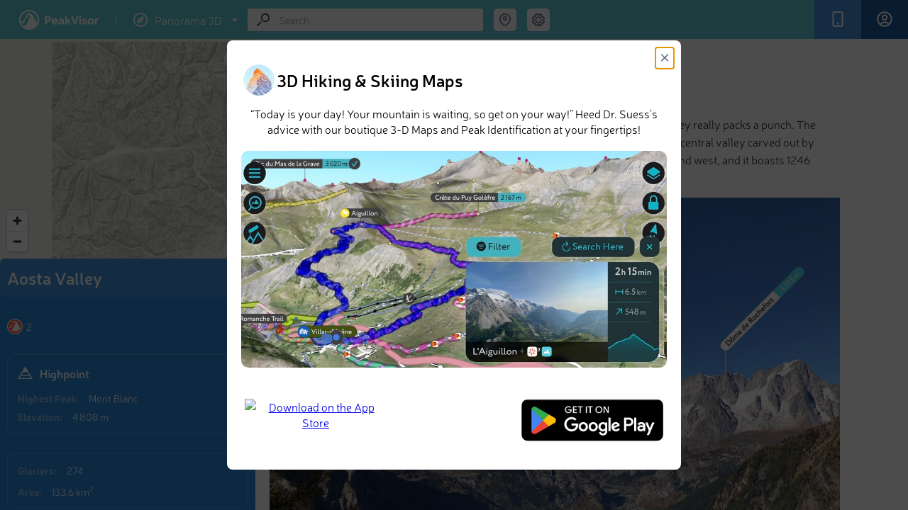

--- FILE ---
content_type: text/html; charset=utf-8
request_url: https://peakvisor.com/adm/aosta-valley.html
body_size: 60019
content:
<!DOCTYPE html><html lang="en"><head><!-- Google tag (gtag.js) --><script>window.dataLayer = window.dataLayer || [];
        function gtag(){dataLayer.push(arguments);}
        gtag('js', new Date());
        gtag('set', 'content_group', 'article');
        gtag('config', 'G-3T95HWT8TX');</script><script defer="defer" src="https://www.googletagmanager.com/gtag/js?id=G-3T95HWT8TX"></script><title>Aosta Valley Mountains</title><meta name="theme-color" content="#5fcbd9"><meta http-equiv="Content-Type" content="text/html; charset=UTF-8"><link rel="shortcut icon" type="image/x-icon" href="/favicon.ico"><meta name="copyright" content="Routes Software SRL"><meta name="application-name" content="PeakVisor"><meta http-equiv="Cache-Control" content="public"><meta http-equiv="Cache-Control" content="no-store"><meta http-equiv="Cache-Control" content="max-age=34700"><meta name="viewport" content="width=device-width,initial-scale=1,maximum-scale=1,minimum-scale=1,minimal-ui"><link rel="stylesheet" href="/assets/range.css?v=9e263356fa32e5c5994a"><meta property="fb:app_id" content="264745753924811"><meta name="description" content="It might be the smallest and least densely populated Italian region, but the Aosta Valley really packs a punch. The Aosta Valley is an administrative region located in northwestern Italy that contains a central valley carved out by Dora Baltea, a tributary of the river Po. It’s enclosed by the"><meta name="apple-itunes-app" content="app-id=1187259191, app-argument=https://peakvisor.com/adm/aosta-valley.html"><link rel="image_src" href="https://peakvisor.com/photo/Aosta-Valley-Italy-Matterhorn.jpg"><meta name="robots" content="index,follow,max-image-preview:large"><meta name="author" content="PeakVisor"><!-- Twitter App Card data --><meta name="twitter:card" content="summary_large_image"><meta name="twitter:title" content="Aosta Valley Mountains"><meta name="twitter:description" content="It might be the smallest and least densely populated Italian region, but the Aosta Valley really packs a punch. The Aosta Valley is an administrative region located in northwestern Italy that contains a central valley carved out by Dora Baltea, a tributary of the river Po. It’s enclosed by the"><meta name="twitter:site" content="@PeakVisor_app"><meta name="twitter:creator" content="@PeakVisor_app"><meta name="twitter:image" content="https://peakvisor.com/photo/Aosta-Valley-Italy-Matterhorn.jpg"><meta name="twitter:creator" content="@PeakVisor_app"><meta name="twitter:app:name:iphone" content="PeakVisor"><meta name="twitter:app:name:ipad" content="PeakVisor"><meta name="twitter:app:name:googleplay" content="PeakVisor"><meta name="twitter:app:id:iphone" content="1187259191"><meta name="twitter:app:id:ipad" content="1187259191"><meta name="twitter:app:id:googleplay" content="tips.routes.peakvisor"><!-- Open Graph data --><meta property="og:title" content="Aosta Valley Mountains"><meta property="og:type" content="article"><meta property="og:url" content="https://peakvisor.com/adm/aosta-valley.html"><meta property="og:image" content="https://peakvisor.com/photo/Aosta-Valley-Italy-Matterhorn.jpg"><meta property="og:description" content="It might be the smallest and least densely populated Italian region, but the Aosta Valley really packs a punch. The Aosta Valley is an administrative region located in northwestern Italy that contains a central valley carved out by Dora Baltea, a tributary of the river Po. It’s enclosed by the"><meta property="og:site_name" content="PeakVisor"><link href="https://unpkg.com/maplibre-gl@1.15.2/dist/maplibre-gl.css" rel="stylesheet"><script src="/assets/menu.js?v&#x3D;9e263356fa32e5c5994a"></script></head><body class=""><div id="cookies-eu-banner" style="display: none;">We use necessary cookies to make the website work, also they are used to understand site usage and make improvements. <button id="cookies-eu-accept">Accept</button> <button id="cookies-eu-reject">Reject</button></div><div class="header js-header"><div class="header__logos"><a href="/" class="header__logo">PeakVisor</a> <span class="header__logo-sep">&nbsp;</span><div class="header__logo-explorer-wrapper"><!-- --><div href="" class="header__logo-top"><svg class="v2_menu-option-icn"><use xlink:href="/assets/v2_symbol-defs.svg#icn_menu_1expl"></use></svg> <span>Panorama 3D</span> <svg class="v2_menu-option-icn-arrow"><use xlink:href="/assets/v2_symbol-defs.svg#icn_arrow_down"></use></svg></div><div class="menu2"><div class="menu2-row"><a href="/hiking-map" class="menu2-item menu2-url menu-hmap"><svg class="v2_menu-option-icn"><use xlink:href="/assets/v2_symbol-defs.svg#icn_menu_3hike"></use></svg> Hiking Map </a><a href="/hiking-map3d" class="menu2-tag menu2-url" aria-label="Hiking Map 3D">3D</a></div><div class="menu2-row"><a href="/ski-touring" class="menu2-item menu2-url menu-smap"><svg class="v2_menu-option-icn"><use xlink:href="/assets/v2_symbol-defs.svg#icn_menu_2ski"></use></svg> Ski Map </a><a href="/ski-touring3d" class="menu2-tag menu2-url" aria-label="Ski Map 3D">3D</a></div><a href="/panorama.html" class="menu2-item menu2-url menu-panorama"><svg class="v2_menu-option-icn"><use xlink:href="/assets/v2_symbol-defs.svg#icn_menu_1expl"></use></svg> Panorama 3D</a></div></div></div><div class="header__buttons"><div data-remodal-target="remodal-app" class="header__button m-app"><span class="header__button-icn"><svg class="icn icn_app"><use xlink:href="/assets/symbol-defs.svg?v=9e263356fa32e5c5994a#icn_app"></use></svg></span><span class="header__button-label">Get PeakVisor App</span></div><a href="/login.html?redirectUrl=https://peakvisor.com/profile" class="header__signIn js-signin"><div class="header__button signIn"><div class="header__button-icn"><svg class="icn"><use xlink:href="/assets/symbol-defs.svg?v=9e263356fa32e5c5994a#icn_profile"></use></svg></div><span class="header__button-label">Sign In</span></div></a></div><div class="header__search-wrap"><div itemscope itemtype="http://schema.org/WebSite" class="search header__search js-search"><link rel="canonical" href="https://peakvisor.com/adm/aosta-valley.html" itemprop="url"><meta itemprop="url" content="https://peakvisor.com"><div itemprop="potentialAction" itemscope itemtype="http://schema.org/SearchAction"><meta itemprop="target" content="https://peakvisor.com/panorama.html?query={query}"><input itemprop="query-input" name="query" class="search__input js-search-input" type="text" value="" placeholder="Search"><div class="search__icn"><svg class="icn icn_loope"><use xlink:href="/assets/symbol-defs.svg?v=9e263356fa32e5c5994a#icn_loope"></use></svg></div><div class="search__icn-close"></div><div class="search__results"><div class="js-scroller scroller"><div class="scroller__content js-search-result"></div><div class="scroller__track"><span class="scroller__handler"></span></div></div></div></div></div><div class="menu-full"><div class="search-coord header__search-geo"><div class="header__search-geo-icn js-search-coord"><svg class="icn icn_map-marker-2" style="color:#677589"><use xlink:href="/assets/symbol-defs.svg?v=9e263356fa32e5c5994a#icn_map-marker-2"></use></svg></div><div class="swiper header__search-geo-content js-header-search-geo"><div class="header__search-geo-title">Search by GPS coordinates</div><div class="header__search-geo-pagination js-header-search-geo-pagination"></div><div class="swiper-wrapper1" id="desktop-gps-search-container"><div data-title="DD" class="header__search-geo-slide swiper-slide"><div class="header__search-geo-form"><dl class="header__search-geo-form-row"><dd><input data-dd="lat" class="js-search-geo-input-dd js-header-search-geo-val-lat" type="text" placeholder="Latitude" value=""></dd></dl><dl class="ip-geo__form-row"><dd><input data-dd="lng" class="js-search-geo-input-dd js-header-search-geo-val-lng" type="text" placeholder="Longitude" value=""></dd></dl><button class="button-teleport js-header-search-geo-apply" type="button"><svg class="teleport-icon" width="16" height="16"><use xlink:href="/assets/v2_symbol-defs.svg?v=9e263356fa32e5c5994a#icn_teleport"></use></svg> Teleport</button></div></div><div data-title="DMS" class="header__search-geo-slide2" style="display: none;"><div class="header__search-geo-form"><dl class="header__search-geo-form-row m-narrow-input"><dt>Latitude</dt><dd><label><span class="input-radio"><input data-dms="lat-n" class="js-search-geo-radio-dms" type="radio" name="search-geo-lat" value="N" checked="checked"><i></i></span> <span class="input-radio-label">N</span></label> <label><span class="input-radio"><input data-dms="lat-s" class="js-search-geo-radio-dms" type="radio" name="search-geo-lat" value="S"><i></i></span> <span class="input-radio-label">S</span></label> <input data-dms="lat-d" class="js-search-geo-input-dms" style="width: 33px;" type="text"><sup>&#176;</sup> <input data-dms="lat-m" class="js-search-geo-input-dms" style="width: 33px;" type="text"><sup>&#39;</sup> <input data-dms="lat-s" class="js-search-geo-input-dms" style="width: 60px;" type="text"><sup>&#39;&#39;</sup></dd></dl><dl class="header__search-geo-form-row m-narrow-input"><dt>Longitude</dt><dd><label><span class="input-radio"><input data-dms="lng-e" class="js-search-geo-radio-dms" type="radio" name="search-geo-lng" value="E"><i></i></span> <span class="input-radio-label">E</span></label> <label><span class="input-radio"><input data-dms="lng-w" class="js-search-geo-radio-dms" type="radio" name="search-geo-lng" value="W" checked="checked"><i></i></span> <span class="input-radio-label">W</span></label> <input data-dms="lng-d" class="js-search-geo-input-dms" style="width: 33px;" type="text"><sup>&#176;</sup> <input data-dms="lng-m" class="js-search-geo-input-dms" style="width: 33px;" type="text"><sup>&#39;</sup> <input data-dms="lng-s" class="js-search-geo-input-dms" style="width: 60px;" type="text"><sup>&#39;&#39;</sup></dd></dl></div></div></div><!--div class="header__search-foot js-header-search-geo-foot">
                        <div class="header__search-foot-inn">
                            <div class="header__search-foot-icn"><svg class="icn icn_target"><use xlink:href="/assets/symbol-defs.svg?v=9e263356fa32e5c5994a#icn_target"></use></svg></div>

                            <div class="btn header__search-foot-btn js-header-search-geo-apply">Teleport</div>

                            <div class="header__search-foot-center">
                                <div class="header__search-foot-data" title="Destination latitude">
                                    <div class="header__search-foot-data-val js-header-search-geo-val-lat"></div>
                                    <div class="header__search-foot-data-label">Latitude</div>
                                </div>

                                <div class="header__search-foot-data" title="Destination longitude">
                                    <div class="header__search-foot-data-val js-header-search-geo-val-lng"></div>
                                    <div class="header__search-foot-data-label">Longitude</div>
                                </div>
                            </div>
                        </div>
                    </div--></div></div><div class="search-settings header__settings"><div class="header__settings-icn js-settings-icn"><svg class="icn icn_settings" style="color:#677589"><use xlink:href="/assets/symbol-defs.svg?v=9e263356fa32e5c5994a#icn_settings"></use></svg></div></div></div><div class="header__settings-list js-settings-list" id="desktop-settings-container"><div class="header__settings-slide3"><dl class="header__settings-item"><dt>Units of Length</dt><dd><label><span class="input-radio"><input class="js-settings-units" type="radio" name="settings-units" value="metric" checked="checked"><i></i></span> <span class="input-radio-label">m/km</span></label> <label><span class="input-radio"><input class="js-settings-units" type="radio" name="settings-units" value="english"><i></i></span> <span class="input-radio-label">ft/mi</span></label></dd></dl></div></div><div class="menu-toggle"><div class="search-settings header__settings"><div class="header__settings-icn js-settings-icn"><svg class="icn icn_settings" style="color:#677589"><use xlink:href="/assets/symbol-defs.svg?v=9e263356fa32e5c5994a#icn_settings"></use></svg></div></div><input type="checkbox" id="menu-toggle" class="menu-checkbox"> <label for="menu-toggle" class="menu-toggle-label"><svg width="20" height="14" viewBox="0 0 20 14" fill="none" xmlns="http://www.w3.org/2000/svg"><rect width="20" height="2" rx="1" ry="1"></rect><rect y="6" width="20" height="2" rx="1" ry="1"></rect><rect y="12" width="20" height="2" rx="1" ry="1"></rect></svg></label><div class="v2_sidebar-menu"><div class="menu_mob"><a href="/hiking-map" class="menu2-item menu2-url menu-hmap"><svg class="v2_menu-option-icn"><use xlink:href="/assets/v2_symbol-defs.svg?v=9e263356fa32e5c5994a#icn_menu_3hike"></use></svg> Hiking Map </a><a href="/hiking-map3d" class="menu2-item menu2-url"><svg class="v2_menu-option-icn"><use xlink:href="/assets/v2_symbol-defs.svg?ds=02#icn_3dmap"></use></svg> Hiking Map 3D </a><a href="/ski-touring" class="menu2-item menu2-url menu-smap"><svg class="v2_menu-option-icn"><use xlink:href="/assets/v2_symbol-defs.svg#icn_menu_2ski"></use></svg> Ski Map </a><a href="/ski-touring3d" class="menu2-item menu2-url"><svg class="v2_menu-option-icn"><use xlink:href="/assets/v2_symbol-defs.svg?ds=02#icn_3dmap"></use></svg> Ski Map 3D </a><a href="/panorama-selector.html" class="menu2-item menu2-url menu-panorama"><svg class="v2_menu-option-icn"><use xlink:href="/assets/v2_symbol-defs.svg#icn_menu_1expl"></use></svg> Panorama 3D </a><!--a href="/touring-map" class="menu2-item menu2-url">
                                    <svg class="v2_menu-option-icn"><use xlink:href="/assets/v2_symbol-defs.svg?ds=02#icn_3dmap"></use></svg>
                                    3D Map
                                </a--><div class="menu-divider"></div><a href="javascript:void(0);" id="toggle-gps-search" class="menu2-item"><svg class="v2_menu-option-icn"><use xlink:href="/assets/symbol-defs.svg?v=9e263356fa32e5c5994a#icn_map-marker-2"></use></svg> Search by GPS coordinates </a><!--a href="javascript:void(0);" id="toggle-settings" class="menu2-item">
                                    <svg class="v2_menu-option-icn"><use xlink:href="/assets/v2_symbol-defs.svg?v=9e263356fa32e5c5994a#icn_settings"></use></svg>
                                    Settings
                                </a--> <a href="/login.html?redirectUrl=https://peakvisor.com/profile" class="menu2-item header__signIn"><svg class="v2_menu-option-icn"><use xlink:href="/assets/v2_symbol-defs.svg?v=9e263356fa32e5c5994a#icn_profile"></use></svg> <span class="mob_menu-label">Sign In</span></a><div class="menu-divider"></div><a href="mailto:peakvisor@peakvisor.com?subject=PeakVisor Mountain Explorer" class="menu2-item"><svg class="v2_menu-option-icn"><use xlink:href="/assets/v2_symbol-defs.svg?v=9e263356fa32e5c5994a#icn_mail"></use></svg> Contact us </a><a href="/tostore" class="menu2-tostore" sl-processed="1"><img src="/assets/appBanner.png" alt="Get PeakVisor app" style="width: 374px; height: 86px;"></a></div></div><div class="v2_sidebar-menu-2"><div class="menu_mob"><a href="javascript:void(0);" id="toggle-gps-search-2" class="menu2-item"><svg class="v2_menu-option-icn"><use xlink:href="/assets/v2_symbol-defs.svg#icn_arrow_left"></use></svg> GPS coordinates</a><div id="mobile-gps-search-container"></div></div></div><div class="v2_sidebar-menu-3"><div class="menu_mob"><a href="javascript:void(0);" id="toggle-settings-2" class="menu2-item"><svg class="v2_menu-option-icn"><use xlink:href="/assets/v2_symbol-defs.svg#icn_arrow_left"></use></svg> Settings</a><div id="mobile-settings-container"></div></div></div></div></div><!-- Msg Template --><div class="fullscreen-msg hidden"><div class="msg-container"><img class="msg-icon" src="/img/success.svg" alt="success.svg"><h5 class="msg-text"></h5><p class="msg-text-descr js-scroller"></p><div class="delete-confirm"><div class="confirm-input-container" style="display: none;"><label for="confirm-username" class="confirm-label-txt">Enter your name for confirmation:</label> <input type="text" id="confirm-username" class="confirm-input" placeholder="Your name"></div><div class="confirm-buttons"><div class="confirm-btn" id="delete">Yes</div><div class="confirm-btn" id="cancel">Cancel</div></div></div></div></div><!--/--><div id="shareModal" class="share-modal"><div class="share-modal-content"><h2>Share <span id="share-mess" style="font-size: 10px;"></span> <span class="close-share-button">&times;</span></h2><input type="text" id="shareUrl" style="display:none"><div class="share_block"><button class="share-button" data-type="link"><svg class="icn"><use xlink:href="/assets/v2_symbol-defs.svg?f=78#copy_link"></use></svg> Copy Link</button> <button class="share-button" data-type="coordinates"><svg class="icn"><use xlink:href="/assets/v2_symbol-defs.svg?f=23g#coordinates"></use></svg> Copy Coordinates</button></div><div class="social-buttons"><button class="share-button" data-type="garmin" style="display: none;" id="garmin-button"><img id="garmin" src="/assets/img/Garmin.png" alt="garmin" style="width: 80px;"> <span id="garmin-text">Export to Garmin</span> <span id="garmin-spinner" class="spinner" style="display: none;"></span></button> <button class="share-button" data-type="facebook"><svg class="icn"><use xlink:href="/assets/v2_symbol-defs.svg?f=78#fb"></use></svg> Facebook</button> <button class="share-button" data-type="twitter"><svg class="icn"><use xlink:href="/assets/v2_symbol-defs.svg?f=78#x"></use></svg> Twitter</button> <button class="share-button" data-type="instagram"><svg class="icn"><use xlink:href="/assets/v2_symbol-defs.svg?f=78#insta"></use></svg> Instagram</button> <button class="share-button" data-type="email"><svg class="icn"><use xlink:href="/assets/v2_symbol-defs.svg?f=78#mail"></use></svg> Email</button></div><div class="share_block qr-code-container"><div class="qr-content"><img id="qrcode" src="/assets/img/peakvisor-qr-code.png" alt="QR Code"><p>Scan the QR code and open PeakVisor on your phone</p></div></div></div></div><div id="bookmarkList" class="share-modal"><div class="wishlist" id="bookmarkListPanel"><h2 class="wishlist-header">❤ Wishlist <span class="close-bookmark-button">&times;</span></h2><div class="selection-grid"><!-- Shapes Column --><div class="shapes-column"><div class="shape star bm-color-yellow"><input type="radio" id="star-shape" name="shape" value="star" checked="checked"> <label for="star-shape" class="bm-shape-star" style="pointer-events:visible; width: 25px; height: 25px;"></label></div><div class="shape flag"><input type="radio" id="flag-shape" name="shape" value="flag"> <label for="flag-shape" class="bm-shape-flag" style="pointer-events:visible; display:width: 25px; height: 25px;"></label></div><div class="shape bookmark1"><input type="radio" id="bookmark-shape" name="shape" value="bookmark"> <label for="bookmark-shape" class="bm-shape-bookmark" style="pointer-events:visible; width: 25px; height: 25px;"></label></div></div><!-- Colors Columns --><div class="colors-column"><div class="color bm-color-yellow"><input type="radio" id="yellow-color" name="color" value="yellow" data-color="bm-color-yellow" checked="checked"> <label for="yellow-color"></label></div><div class="color bm-color-orange"><input type="radio" id="orange-color" name="color" value="orange" data-color="bm-color-orange"> <label for="orange-color"></label></div><div class="color bm-color-red"><input type="radio" id="red-color" name="color" value="red" data-color="bm-color-red"> <label for="red-color"></label></div></div><div class="colors-column"><div class="color bm-color-green"><input type="radio" id="green-color" name="color" value="green" data-color="bm-color-green"> <label for="green-color"></label></div><div class="color bm-color-grey"><input type="radio" id="gray-color" name="color" value="gray" data-color="bm-color-grey"> <label for="gray-color"></label></div><div class="color bm-color-brown"><input type="radio" id="brown-color" name="color" value="brown" data-color="bm-color-brown"> <label for="brown-color"></label></div></div><div class="colors-column"><div class="color bm-color-blue"><input type="radio" id="blue-color" name="color" value="blue" data-color="bm-color-blue"> <label for="blue-color"></label></div><div class="color bm-color-pink"><input type="radio" id="pink-color" name="color" value="pink" data-color="bm-color-pink"> <label for="pink-color"></label></div><div class="color bm-color-purple"><input type="radio" id="violet-color" name="color" value="violet" data-color="bm-color-purple"> <label for="violet-color"></label></div></div></div><div class="action-buttons"><div class="js-bookmark-choose">Choose</div><div class="js-bookmark-delete">Delete</div></div></div></div></div><div class="container" id="article_container"><!-- Sidebar --><div class="sidebar js-sidebar m-open" style="z-index:10"><div class="sidebar__content"><div class="js-scroller scroller"><div class="scroller__content js-sidebar-content"><div class="sidebar__map-wrap js-map-wrap m-loading"><div class="map"><iframe src="" frameborder="0" class="map-iframe js-map-resize-trigger"></iframe><div class="map__view" id="maplibre"></div><div class="map__change-size js-map-control-size"></div><div class="map__object-name js-map-object-name"></div></div></div><div class="js-sidebar-content-inner sidebar__content-inner"><div class="sidebar__head"><div class="sidebar__head-text">Aosta Valley</div></div><div class="sidebar__counters"><div class="sidebar__counter"><div class="hs-categ__ttip-trigger sidebar__counter-inn ttip-trigger"><div class="sidebar__counter-icon"><svg class="icn icn_obj-categ_ultra"><use xlink:href="/assets/symbol-defs.svg?v=9e263356fa32e5c5994a#icn_obj-categ_ultra"></use></svg></div><div class="sidebar__counter-value">2</div></div><div class="hs-categ__ttip ttip"><div><div>Mountains with prominence of 1&#x2006;&#x2060;500&#x2006;&#x2060;m / 4&#x2006;&#x2060;921&#x2006;&#x2060;ft or more.</div></div></div></div></div><div class="sidebar__info"><div class="sidebar__info-head"><div class="sidebar__info-head-icon"><svg class="icn icn_peak-2"><use xlink:href="/assets/symbol-defs.svg?v=9e263356fa32e5c5994a#icn_peak-2"></use></svg></div><div class="sidebar__info-head-title">Highpoint</div></div><dl class="sidebar__info-dl"><dt class="sidebar__info-dl-dt">Highest Peak:</dt><dd class="sidebar__info-dl-dd"><a href="https://peakvisor.com/peak/mont-blanc-monte-bianco.html" target="_blank" style="color: #fff;">Mont Blanc</a></dd></dl><dl class="sidebar__info-dl"><dt class="sidebar__info-dl-dt">Elevation:</dt><dd class="sidebar__info-dl-dd configurable" data-val="4808">4 808 m</dd></dl></div><div class="sidebar__info"><dl class="sidebar__info-dl"><dt class="sidebar__info-dl-dt">Glaciers:</dt><dd class="sidebar__info-dl-dd">274</dd></dl><dl class="sidebar__info-dl"><dt class="sidebar__info-dl-dt">Area:</dt><dd class="sidebar__info-dl-dd">133.6&nbsp;km<sup><small>2</small></sup></dd></dl></div><div class="sidebar__info"><div class="sidebar__info-head"><div class="sidebar__info-head-icon"><svg class="icn icn_peak-2"><use xlink:href="/assets/symbol-defs.svg?v=9e263356fa32e5c5994a#icn_obj-lift-gondola"></use></svg></div><div class="sidebar__info-head-title">Mountain Lifts</div></div><div class="sidebar__resorts"><div class="sidebar__resorts-content-range"><div class="sidebar__resorts-container"><div class="sidebar__resort" style="margin: 6px 0"><div class="sidebar__resort-header"><div class="sidebar__resort-name"><span><a class="a-range" href="/ski-resort/breuil-cervinia.html">Breuil-Cervinia</a></span></div><div class="sidebar__resort-right-block"><div class="sidebar__resort-count-range opened"><p style="color: #ffffff;">14</p><p>/</p><p>15</p></div><div class="sidebar__hs-block-handler-lifts-range js-sidebar-lifts-handler"><svg class="icn icn_dd-arrow" style="fill: #99C6EC !important"><use xlink:href="/assets/symbol-defs.svg?v=9e263356fa32e5c5994a#icn_dd-arrow"></use></svg></div></div></div><div class="sidebar__lifts-container m-collapsed"><div class="sidebar__lift"><div class="sidebar__lift-head"><div class="sidebar__lift-left-block"><div class="sidebar__lift-icn-status"><img src="/img/resorts/lift-status-open.svg" alt="open"></div><div class="sidebar__lift-type"><svg><use xlink:href="/assets/symbol-defs.svg#platter" fill="#99C6EC"></use></svg></div><div class="sidebar__lift-info"><div class="sidebar__lift-name"><span>Baby La Vieille</span></div><div class="sidebar__lift-opening-hours"><span style="color:#99C6EC; font-weight:lighter !important">08:45 - 16:30</span></div></div></div><div class="sidebar__lift-right-block"><div class="sidebar__lift-map-icon"><svg class="icn-map-marker" fill="#FFFFFF" width="16.87" height="20px"><use xlink:href="/assets/symbol-defs.svg#icn_map-marker-2"></use></svg></div><div class="sidebar__hs-block-handler-lift js-sidebar-lift-handler"><svg class="icn icn_dd-arrow" style="fill: #99C6EC !important"><use xlink:href="/assets/symbol-defs.svg?v=9e263356fa32e5c5994a#icn_dd-arrow"></use></svg></div></div></div><div class="sidebar__lift-details m-collapsed"><div class="sidebar__lift-details-info"><div class="sidebar__lift-details-info__header">Status</div><div class="sidebar__lift-details-info__content">opened</div></div><div class="sidebar__lift-details-info"><div class="sidebar__lift-details-info__header">Opening hours</div><div class="sidebar__lift-details-info__content">08:45 - 16:30</div></div><div class="sidebar__lift-details-info"></div><div class="sidebar__lift-details-info"><div class="sidebar__lift-details-info__header">Start - End</div><div class="sidebar__lift-details-info__content js-lift-start-end configurable" data-val="2542" style="text-transform: none;">2 542 m - 2 592 m</div></div></div></div><div class="sidebar__lift"><div class="sidebar__lift-head"><div class="sidebar__lift-left-block"><div class="sidebar__lift-icn-status"><img src="/img/resorts/lift-status-close.svg" alt="close"></div><div class="sidebar__lift-type"><svg><use xlink:href="/assets/symbol-defs.svg#chair_lift" fill="#99C6EC"></use></svg></div><div class="sidebar__lift-info"><div class="sidebar__lift-name"><span>Bontadini</span></div><div class="sidebar__lift-opening-hours"><span style="color:#99C6EC; font-weight:lighter !important">09:20 - 15:50</span></div></div></div><div class="sidebar__lift-right-block"><div class="sidebar__lift-map-icon"><svg class="icn-map-marker" fill="#FFFFFF" width="16.87" height="20px"><use xlink:href="/assets/symbol-defs.svg#icn_map-marker-2"></use></svg></div><div class="sidebar__hs-block-handler-lift js-sidebar-lift-handler"><svg class="icn icn_dd-arrow" style="fill: #99C6EC !important"><use xlink:href="/assets/symbol-defs.svg?v=9e263356fa32e5c5994a#icn_dd-arrow"></use></svg></div></div></div><div class="sidebar__lift-details m-collapsed"><div class="sidebar__lift-details-info"><div class="sidebar__lift-details-info__header">Status</div><div class="sidebar__lift-details-info__content">opened</div></div><div class="sidebar__lift-details-info"><div class="sidebar__lift-details-info__header">Opening hours</div><div class="sidebar__lift-details-info__content">09:20 - 15:50</div></div><div class="sidebar__lift-details-info"></div><div class="sidebar__lift-details-info"><div class="sidebar__lift-details-info__header">Start - End</div><div class="sidebar__lift-details-info__content js-lift-start-end configurable" data-val="3042" style="text-transform: none;">3 042 m - 3 330 m</div></div></div></div><div class="sidebar__lift"><div class="sidebar__lift-head"><div class="sidebar__lift-left-block"><div class="sidebar__lift-icn-status"><img src="/img/resorts/lift-status-open.svg" alt="open"></div><div class="sidebar__lift-type"><svg><use xlink:href="/assets/symbol-defs.svg#chair_lift" fill="#99C6EC"></use></svg></div><div class="sidebar__lift-info"><div class="sidebar__lift-name"><span>Campetto</span></div><div class="sidebar__lift-opening-hours"><span style="color:#99C6EC; font-weight:lighter !important">08:40 - 16:45</span></div></div></div><div class="sidebar__lift-right-block"><div class="sidebar__lift-map-icon"><svg class="icn-map-marker" fill="#FFFFFF" width="16.87" height="20px"><use xlink:href="/assets/symbol-defs.svg#icn_map-marker-2"></use></svg></div><div class="sidebar__hs-block-handler-lift js-sidebar-lift-handler"><svg class="icn icn_dd-arrow" style="fill: #99C6EC !important"><use xlink:href="/assets/symbol-defs.svg?v=9e263356fa32e5c5994a#icn_dd-arrow"></use></svg></div></div></div><div class="sidebar__lift-details m-collapsed"><div class="sidebar__lift-details-info"><div class="sidebar__lift-details-info__header">Status</div><div class="sidebar__lift-details-info__content">opened</div></div><div class="sidebar__lift-details-info"><div class="sidebar__lift-details-info__header">Opening hours</div><div class="sidebar__lift-details-info__content">08:40 - 16:45</div></div><div class="sidebar__lift-details-info"></div><div class="sidebar__lift-details-info"><div class="sidebar__lift-details-info__header">Start - End</div><div class="sidebar__lift-details-info__content js-lift-start-end configurable" data-val="2010" style="text-transform: none;">2 010 m - 2 108 m</div></div></div></div><div class="sidebar__lift"><div class="sidebar__lift-head"><div class="sidebar__lift-left-block"><div class="sidebar__lift-icn-status"><img src="/img/resorts/lift-status-open.svg" alt="open"></div><div class="sidebar__lift-type"><svg><use xlink:href="/assets/symbol-defs.svg#chair_lift" fill="#99C6EC"></use></svg></div><div class="sidebar__lift-info"><div class="sidebar__lift-name"><span>Cieloalto</span></div><div class="sidebar__lift-opening-hours"><span style="color:#99C6EC; font-weight:lighter !important">08:30 - 16:30</span></div></div></div><div class="sidebar__lift-right-block"><div class="sidebar__lift-map-icon"><svg class="icn-map-marker" fill="#FFFFFF" width="16.87" height="20px"><use xlink:href="/assets/symbol-defs.svg#icn_map-marker-2"></use></svg></div><div class="sidebar__hs-block-handler-lift js-sidebar-lift-handler"><svg class="icn icn_dd-arrow" style="fill: #99C6EC !important"><use xlink:href="/assets/symbol-defs.svg?v=9e263356fa32e5c5994a#icn_dd-arrow"></use></svg></div></div></div><div class="sidebar__lift-details m-collapsed"><div class="sidebar__lift-details-info"><div class="sidebar__lift-details-info__header">Status</div><div class="sidebar__lift-details-info__content">opened</div></div><div class="sidebar__lift-details-info"><div class="sidebar__lift-details-info__header">Opening hours</div><div class="sidebar__lift-details-info__content">08:30 - 16:30</div></div><div class="sidebar__lift-details-info"></div><div class="sidebar__lift-details-info"><div class="sidebar__lift-details-info__header">Start - End</div><div class="sidebar__lift-details-info__content js-lift-start-end configurable" data-val="2116" style="text-transform: none;">2 116 m - 2 476 m</div></div></div></div><div class="sidebar__lift"><div class="sidebar__lift-head"><div class="sidebar__lift-left-block"><div class="sidebar__lift-icn-status"><img src="/img/resorts/lift-status-open.svg" alt="open"></div><div class="sidebar__lift-type"><svg><use xlink:href="/assets/symbol-defs.svg#gondola" fill="#99C6EC"></use></svg></div><div class="sidebar__lift-info"><div class="sidebar__lift-name"><span>Cime Bianche Laghi</span></div><div class="sidebar__lift-opening-hours"><span style="color:#99C6EC; font-weight:lighter !important">09:00 - 16:20</span></div></div></div><div class="sidebar__lift-right-block"><div class="sidebar__lift-map-icon"><svg class="icn-map-marker" fill="#FFFFFF" width="16.87" height="20px"><use xlink:href="/assets/symbol-defs.svg#icn_map-marker-2"></use></svg></div><div class="sidebar__hs-block-handler-lift js-sidebar-lift-handler"><svg class="icn icn_dd-arrow" style="fill: #99C6EC !important"><use xlink:href="/assets/symbol-defs.svg?v=9e263356fa32e5c5994a#icn_dd-arrow"></use></svg></div></div></div><div class="sidebar__lift-details m-collapsed"><div class="sidebar__lift-details-info"><div class="sidebar__lift-details-info__header">Status</div><div class="sidebar__lift-details-info__content">opened</div></div><div class="sidebar__lift-details-info"><div class="sidebar__lift-details-info__header">Opening hours</div><div class="sidebar__lift-details-info__content">09:00 - 16:20</div></div><div class="sidebar__lift-details-info"></div><div class="sidebar__lift-details-info"><div class="sidebar__lift-details-info__header">Start - End</div><div class="sidebar__lift-details-info__content js-lift-start-end configurable" data-val="2537" style="text-transform: none;">2 537 m - 2 819 m</div></div></div></div><div class="sidebar__lift"><div class="sidebar__lift-head"><div class="sidebar__lift-left-block"><div class="sidebar__lift-icn-status"><img src="/img/resorts/lift-status-open.svg" alt="open"></div><div class="sidebar__lift-type"><svg><use xlink:href="/assets/symbol-defs.svg#chair_lift" fill="#99C6EC"></use></svg></div><div class="sidebar__lift-info"><div class="sidebar__lift-name"><span>Cretaz</span></div><div class="sidebar__lift-opening-hours"><span style="color:#99C6EC; font-weight:lighter !important">08:50 - 16:15</span></div></div></div><div class="sidebar__lift-right-block"><div class="sidebar__lift-map-icon"><svg class="icn-map-marker" fill="#FFFFFF" width="16.87" height="20px"><use xlink:href="/assets/symbol-defs.svg#icn_map-marker-2"></use></svg></div><div class="sidebar__hs-block-handler-lift js-sidebar-lift-handler"><svg class="icn icn_dd-arrow" style="fill: #99C6EC !important"><use xlink:href="/assets/symbol-defs.svg?v=9e263356fa32e5c5994a#icn_dd-arrow"></use></svg></div></div></div><div class="sidebar__lift-details m-collapsed"><div class="sidebar__lift-details-info"><div class="sidebar__lift-details-info__header">Status</div><div class="sidebar__lift-details-info__content">opened</div></div><div class="sidebar__lift-details-info"><div class="sidebar__lift-details-info__header">Opening hours</div><div class="sidebar__lift-details-info__content">08:50 - 16:15</div></div><div class="sidebar__lift-details-info"></div><div class="sidebar__lift-details-info"><div class="sidebar__lift-details-info__header">Start - End</div><div class="sidebar__lift-details-info__content js-lift-start-end configurable" data-val="2010" style="text-transform: none;">2 010 m - 2 463 m</div></div></div></div><div class="sidebar__lift"><div class="sidebar__lift-head"><div class="sidebar__lift-left-block"><div class="sidebar__lift-icn-status"><img src="/img/resorts/lift-status-open.svg" alt="open"></div><div class="sidebar__lift-type"><svg><use xlink:href="/assets/symbol-defs.svg#magic_carpet" fill="#99C6EC"></use></svg></div><div class="sidebar__lift-info"><div class="sidebar__lift-name"><span>Cretaz</span></div><div class="sidebar__lift-opening-hours"><span style="color:#99C6EC; font-weight:lighter !important">08:50 - 16:00</span></div></div></div><div class="sidebar__lift-right-block"><div class="sidebar__lift-map-icon"><svg class="icn-map-marker" fill="#FFFFFF" width="16.87" height="20px"><use xlink:href="/assets/symbol-defs.svg#icn_map-marker-2"></use></svg></div><div class="sidebar__hs-block-handler-lift js-sidebar-lift-handler"><svg class="icn icn_dd-arrow" style="fill: #99C6EC !important"><use xlink:href="/assets/symbol-defs.svg?v=9e263356fa32e5c5994a#icn_dd-arrow"></use></svg></div></div></div><div class="sidebar__lift-details m-collapsed"><div class="sidebar__lift-details-info"><div class="sidebar__lift-details-info__header">Status</div><div class="sidebar__lift-details-info__content">opened</div></div><div class="sidebar__lift-details-info"><div class="sidebar__lift-details-info__header">Opening hours</div><div class="sidebar__lift-details-info__content">08:50 - 16:00</div></div><div class="sidebar__lift-details-info"></div><div class="sidebar__lift-details-info"><div class="sidebar__lift-details-info__header">Start - End</div><div class="sidebar__lift-details-info__content js-lift-start-end configurable" data-val="2009" style="text-transform: none;">2 009 m - 2 018 m</div></div></div></div><div class="sidebar__lift"><div class="sidebar__lift-head"><div class="sidebar__lift-left-block"><div class="sidebar__lift-icn-status"><img src="/img/resorts/lift-status-open.svg" alt="open"></div><div class="sidebar__lift-type"><svg><use xlink:href="/assets/symbol-defs.svg#chair_lift" fill="#99C6EC"></use></svg></div><div class="sidebar__lift-info"><div class="sidebar__lift-name"><span>Fornet</span></div><div class="sidebar__lift-opening-hours"><span style="color:#99C6EC; font-weight:lighter !important">09:15 - 15:50</span></div></div></div><div class="sidebar__lift-right-block"><div class="sidebar__lift-map-icon"><svg class="icn-map-marker" fill="#FFFFFF" width="16.87" height="20px"><use xlink:href="/assets/symbol-defs.svg#icn_map-marker-2"></use></svg></div><div class="sidebar__hs-block-handler-lift js-sidebar-lift-handler"><svg class="icn icn_dd-arrow" style="fill: #99C6EC !important"><use xlink:href="/assets/symbol-defs.svg?v=9e263356fa32e5c5994a#icn_dd-arrow"></use></svg></div></div></div><div class="sidebar__lift-details m-collapsed"><div class="sidebar__lift-details-info"><div class="sidebar__lift-details-info__header">Status</div><div class="sidebar__lift-details-info__content">opened</div></div><div class="sidebar__lift-details-info"><div class="sidebar__lift-details-info__header">Opening hours</div><div class="sidebar__lift-details-info__content">09:15 - 15:50</div></div><div class="sidebar__lift-details-info"></div><div class="sidebar__lift-details-info"><div class="sidebar__lift-details-info__header">Start - End</div><div class="sidebar__lift-details-info__content js-lift-start-end configurable" data-val="2867" style="text-transform: none;">2 867 m - 3 043 m</div></div></div></div><div class="sidebar__lift"><div class="sidebar__lift-head"><div class="sidebar__lift-left-block"><div class="sidebar__lift-icn-status"><img src="/img/resorts/lift-status-open.svg" alt="open"></div><div class="sidebar__lift-type"><svg><use xlink:href="/assets/symbol-defs.svg#cable_car" fill="#99C6EC"></use></svg></div><div class="sidebar__lift-info"><div class="sidebar__lift-name"><span>Funivia del Plateau Rosa</span></div><div class="sidebar__lift-opening-hours"><span style="color:#99C6EC; font-weight:lighter !important">09:00 - 16:10</span></div></div></div><div class="sidebar__lift-right-block"><div class="sidebar__lift-map-icon"><svg class="icn-map-marker" fill="#FFFFFF" width="16.87" height="20px"><use xlink:href="/assets/symbol-defs.svg#icn_map-marker-2"></use></svg></div><div class="sidebar__hs-block-handler-lift js-sidebar-lift-handler"><svg class="icn icn_dd-arrow" style="fill: #99C6EC !important"><use xlink:href="/assets/symbol-defs.svg?v=9e263356fa32e5c5994a#icn_dd-arrow"></use></svg></div></div></div><div class="sidebar__lift-details m-collapsed"><div class="sidebar__lift-details-info"><div class="sidebar__lift-details-info__header">Status</div><div class="sidebar__lift-details-info__content">opened</div></div><div class="sidebar__lift-details-info"><div class="sidebar__lift-details-info__header">Opening hours</div><div class="sidebar__lift-details-info__content">09:00 - 16:10</div></div><div class="sidebar__lift-details-info"></div><div class="sidebar__lift-details-info"><div class="sidebar__lift-details-info__header">Start - End</div><div class="sidebar__lift-details-info__content js-lift-start-end configurable" data-val="2820" style="text-transform: none;">2 820 m - 3 464 m</div></div></div></div><div class="sidebar__lift"><div class="sidebar__lift-head"><div class="sidebar__lift-left-block"><div class="sidebar__lift-icn-status"><img src="/img/resorts/lift-status-open.svg" alt="open"></div><div class="sidebar__lift-type"><svg><use xlink:href="/assets/symbol-defs.svg#chair_lift" fill="#99C6EC"></use></svg></div><div class="sidebar__lift-info"><div class="sidebar__lift-name"><span>Lago Goillet</span></div><div class="sidebar__lift-opening-hours"><span style="color:#99C6EC; font-weight:lighter !important">09:15 - 15:50</span></div></div></div><div class="sidebar__lift-right-block"><div class="sidebar__lift-map-icon"><svg class="icn-map-marker" fill="#FFFFFF" width="16.87" height="20px"><use xlink:href="/assets/symbol-defs.svg#icn_map-marker-2"></use></svg></div><div class="sidebar__hs-block-handler-lift js-sidebar-lift-handler"><svg class="icn icn_dd-arrow" style="fill: #99C6EC !important"><use xlink:href="/assets/symbol-defs.svg?v=9e263356fa32e5c5994a#icn_dd-arrow"></use></svg></div></div></div><div class="sidebar__lift-details m-collapsed"><div class="sidebar__lift-details-info"><div class="sidebar__lift-details-info__header">Status</div><div class="sidebar__lift-details-info__content">opened</div></div><div class="sidebar__lift-details-info"><div class="sidebar__lift-details-info__header">Opening hours</div><div class="sidebar__lift-details-info__content">09:15 - 15:50</div></div><div class="sidebar__lift-details-info"></div><div class="sidebar__lift-details-info"><div class="sidebar__lift-details-info__header">Start - End</div><div class="sidebar__lift-details-info__content js-lift-start-end configurable" data-val="2697" style="text-transform: none;">2 697 m - 3 089 m</div></div></div></div><div class="sidebar__lift"><div class="sidebar__lift-head"><div class="sidebar__lift-left-block"><div class="sidebar__lift-icn-status"><img src="/img/resorts/lift-status-open.svg" alt="open"></div><div class="sidebar__lift-type"><svg><use xlink:href="/assets/symbol-defs.svg#chair_lift" fill="#99C6EC"></use></svg></div><div class="sidebar__lift-info"><div class="sidebar__lift-name"><span>Pancheron</span></div><div class="sidebar__lift-opening-hours"><span style="color:#99C6EC; font-weight:lighter !important">09:00 - 15:50</span></div></div></div><div class="sidebar__lift-right-block"><div class="sidebar__lift-map-icon"><svg class="icn-map-marker" fill="#FFFFFF" width="16.87" height="20px"><use xlink:href="/assets/symbol-defs.svg#icn_map-marker-2"></use></svg></div><div class="sidebar__hs-block-handler-lift js-sidebar-lift-handler"><svg class="icn icn_dd-arrow" style="fill: #99C6EC !important"><use xlink:href="/assets/symbol-defs.svg?v=9e263356fa32e5c5994a#icn_dd-arrow"></use></svg></div></div></div><div class="sidebar__lift-details m-collapsed"><div class="sidebar__lift-details-info"><div class="sidebar__lift-details-info__header">Status</div><div class="sidebar__lift-details-info__content">opened</div></div><div class="sidebar__lift-details-info"><div class="sidebar__lift-details-info__header">Opening hours</div><div class="sidebar__lift-details-info__content">09:00 - 15:50</div></div><div class="sidebar__lift-details-info"></div><div class="sidebar__lift-details-info"><div class="sidebar__lift-details-info__header">Start - End</div><div class="sidebar__lift-details-info__content js-lift-start-end configurable" data-val="2432" style="text-transform: none;">2 432 m - 2 935 m</div></div></div></div><div class="sidebar__lift"><div class="sidebar__lift-head"><div class="sidebar__lift-left-block"><div class="sidebar__lift-icn-status"><img src="/img/resorts/lift-status-open.svg" alt="open"></div><div class="sidebar__lift-type"><svg><use xlink:href="/assets/symbol-defs.svg#gondola" fill="#99C6EC"></use></svg></div><div class="sidebar__lift-info"><div class="sidebar__lift-name"><span>Plan Maison</span></div><div class="sidebar__lift-opening-hours"><span style="color:#99C6EC; font-weight:lighter !important">08:30 - 16:00</span></div></div></div><div class="sidebar__lift-right-block"><div class="sidebar__lift-map-icon"><svg class="icn-map-marker" fill="#FFFFFF" width="16.87" height="20px"><use xlink:href="/assets/symbol-defs.svg#icn_map-marker-2"></use></svg></div><div class="sidebar__hs-block-handler-lift js-sidebar-lift-handler"><svg class="icn icn_dd-arrow" style="fill: #99C6EC !important"><use xlink:href="/assets/symbol-defs.svg?v=9e263356fa32e5c5994a#icn_dd-arrow"></use></svg></div></div></div><div class="sidebar__lift-details m-collapsed"><div class="sidebar__lift-details-info"><div class="sidebar__lift-details-info__header">Status</div><div class="sidebar__lift-details-info__content">opened</div></div><div class="sidebar__lift-details-info"><div class="sidebar__lift-details-info__header">Opening hours</div><div class="sidebar__lift-details-info__content">08:30 - 16:00</div></div><div class="sidebar__lift-details-info"></div><div class="sidebar__lift-details-info"><div class="sidebar__lift-details-info__header">Start - End</div><div class="sidebar__lift-details-info__content js-lift-start-end configurable" data-val="2017" style="text-transform: none;">2 017 m - 2 538 m</div></div></div></div><div class="sidebar__lift"><div class="sidebar__lift-head"><div class="sidebar__lift-left-block"><div class="sidebar__lift-icn-status"><img src="/img/resorts/lift-status-open.svg" alt="open"></div><div class="sidebar__lift-type"><svg><use xlink:href="/assets/symbol-defs.svg#cable_car" fill="#99C6EC"></use></svg></div><div class="sidebar__lift-info"><div class="sidebar__lift-name"><span>Plan Maison</span></div><div class="sidebar__lift-opening-hours"><span style="color:#99C6EC; font-weight:lighter !important">08:30 - 16:00</span></div></div></div><div class="sidebar__lift-right-block"><div class="sidebar__lift-map-icon"><svg class="icn-map-marker" fill="#FFFFFF" width="16.87" height="20px"><use xlink:href="/assets/symbol-defs.svg#icn_map-marker-2"></use></svg></div><div class="sidebar__hs-block-handler-lift js-sidebar-lift-handler"><svg class="icn icn_dd-arrow" style="fill: #99C6EC !important"><use xlink:href="/assets/symbol-defs.svg?v=9e263356fa32e5c5994a#icn_dd-arrow"></use></svg></div></div></div><div class="sidebar__lift-details m-collapsed"><div class="sidebar__lift-details-info"><div class="sidebar__lift-details-info__header">Status</div><div class="sidebar__lift-details-info__content">opened</div></div><div class="sidebar__lift-details-info"><div class="sidebar__lift-details-info__header">Opening hours</div><div class="sidebar__lift-details-info__content">08:30 - 16:00</div></div><div class="sidebar__lift-details-info"></div><div class="sidebar__lift-details-info"><div class="sidebar__lift-details-info__header">Start - End</div><div class="sidebar__lift-details-info__content js-lift-start-end configurable" data-val="2019" style="text-transform: none;">2 019 m - 2 526 m</div></div></div></div><div class="sidebar__lift"><div class="sidebar__lift-head"><div class="sidebar__lift-left-block"><div class="sidebar__lift-icn-status"><img src="/img/resorts/lift-status-open.svg" alt="open"></div><div class="sidebar__lift-type"><svg><use xlink:href="/assets/symbol-defs.svg#chair_lift" fill="#99C6EC"></use></svg></div><div class="sidebar__lift-info"><div class="sidebar__lift-name"><span>Plan Maison</span></div><div class="sidebar__lift-opening-hours"><span style="color:#99C6EC; font-weight:lighter !important">09:10 - 15:40</span></div></div></div><div class="sidebar__lift-right-block"><div class="sidebar__lift-map-icon"><svg class="icn-map-marker" fill="#FFFFFF" width="16.87" height="20px"><use xlink:href="/assets/symbol-defs.svg#icn_map-marker-2"></use></svg></div><div class="sidebar__hs-block-handler-lift js-sidebar-lift-handler"><svg class="icn icn_dd-arrow" style="fill: #99C6EC !important"><use xlink:href="/assets/symbol-defs.svg?v=9e263356fa32e5c5994a#icn_dd-arrow"></use></svg></div></div></div><div class="sidebar__lift-details m-collapsed"><div class="sidebar__lift-details-info"><div class="sidebar__lift-details-info__header">Status</div><div class="sidebar__lift-details-info__content">opened</div></div><div class="sidebar__lift-details-info"><div class="sidebar__lift-details-info__header">Opening hours</div><div class="sidebar__lift-details-info__content">09:10 - 15:40</div></div><div class="sidebar__lift-details-info"></div><div class="sidebar__lift-details-info"><div class="sidebar__lift-details-info__header">Start - End</div><div class="sidebar__lift-details-info__content js-lift-start-end configurable" data-val="2546" style="text-transform: none;">2 546 m - 2 873 m</div></div></div></div><div class="sidebar__lift"><div class="sidebar__lift-head"><div class="sidebar__lift-left-block"><div class="sidebar__lift-icn-status"><img src="/img/resorts/lift-status-open.svg" alt="open"></div><div class="sidebar__lift-type"><svg><use xlink:href="/assets/symbol-defs.svg#magic_carpet" fill="#99C6EC"></use></svg></div><div class="sidebar__lift-info"><div class="sidebar__lift-name"><span>Plan Maison</span></div><div class="sidebar__lift-opening-hours"><span style="color:#99C6EC; font-weight:lighter !important">08:40 - 16:30</span></div></div></div><div class="sidebar__lift-right-block"><div class="sidebar__lift-map-icon"><svg class="icn-map-marker" fill="#FFFFFF" width="16.87" height="20px"><use xlink:href="/assets/symbol-defs.svg#icn_map-marker-2"></use></svg></div><div class="sidebar__hs-block-handler-lift js-sidebar-lift-handler"><svg class="icn icn_dd-arrow" style="fill: #99C6EC !important"><use xlink:href="/assets/symbol-defs.svg?v=9e263356fa32e5c5994a#icn_dd-arrow"></use></svg></div></div></div><div class="sidebar__lift-details m-collapsed"><div class="sidebar__lift-details-info"><div class="sidebar__lift-details-info__header">Status</div><div class="sidebar__lift-details-info__content">opened</div></div><div class="sidebar__lift-details-info"><div class="sidebar__lift-details-info__header">Opening hours</div><div class="sidebar__lift-details-info__content">08:40 - 16:30</div></div><div class="sidebar__lift-details-info"></div><div class="sidebar__lift-details-info"><div class="sidebar__lift-details-info__header">Start - End</div><div class="sidebar__lift-details-info__content js-lift-start-end configurable" data-val="2540" style="text-transform: none;">2 540 m - 2 542 m</div></div></div></div><div class="sidebar__lifts-container__cut-btn-range js-show-btn"><span>Show all 15 lifts</span></div><div class="sidebar__lifts-container__cut-btn-range js-cut-btn"><span>Show only 10 lifts</span></div></div></div><div class="sidebar__resort" style="margin: 6px 0"><div class="sidebar__resort-header"><div class="sidebar__resort-name"><span><a class="a-range" href="/ski-resort/chamois.html">Chamois</a></span></div><div class="sidebar__resort-right-block"><div class="sidebar__resort-count-range opened"><p style="color: #ffffff;">4</p><p>/</p><p>4</p></div><div class="sidebar__hs-block-handler-lifts-range js-sidebar-lifts-handler"><svg class="icn icn_dd-arrow" style="fill: #99C6EC !important"><use xlink:href="/assets/symbol-defs.svg?v=9e263356fa32e5c5994a#icn_dd-arrow"></use></svg></div></div></div><div class="sidebar__lifts-container m-collapsed"><div class="sidebar__lift"><div class="sidebar__lift-head"><div class="sidebar__lift-left-block"><div class="sidebar__lift-icn-status"><img src="/img/resorts/lift-status-open.svg" alt="open"></div><div class="sidebar__lift-type"><svg><use xlink:href="/assets/symbol-defs.svg#chair_lift" fill="#99C6EC"></use></svg></div><div class="sidebar__lift-info"><div class="sidebar__lift-name"><span>Corgnolaz - Lago Lod</span></div><div class="sidebar__lift-opening-hours"><span style="color:#99C6EC; font-weight:lighter !important">09:00 - 16:30</span></div></div></div><div class="sidebar__lift-right-block"><div class="sidebar__lift-map-icon"><svg class="icn-map-marker" fill="#FFFFFF" width="16.87" height="20px"><use xlink:href="/assets/symbol-defs.svg#icn_map-marker-2"></use></svg></div><div class="sidebar__hs-block-handler-lift js-sidebar-lift-handler"><svg class="icn icn_dd-arrow" style="fill: #99C6EC !important"><use xlink:href="/assets/symbol-defs.svg?v=9e263356fa32e5c5994a#icn_dd-arrow"></use></svg></div></div></div><div class="sidebar__lift-details m-collapsed"><div class="sidebar__lift-details-info"><div class="sidebar__lift-details-info__header">Status</div><div class="sidebar__lift-details-info__content">opened</div></div><div class="sidebar__lift-details-info"><div class="sidebar__lift-details-info__header">Opening hours</div><div class="sidebar__lift-details-info__content">09:00 - 16:30</div></div><div class="sidebar__lift-details-info"></div><div class="sidebar__lift-details-info"><div class="sidebar__lift-details-info__header">Start - End</div><div class="sidebar__lift-details-info__content js-lift-start-end configurable" data-val="1816" style="text-transform: none;">1 816 m - 2 021 m</div></div></div></div><div class="sidebar__lift"><div class="sidebar__lift-head"><div class="sidebar__lift-left-block"><div class="sidebar__lift-icn-status"><img src="/img/resorts/lift-status-open.svg" alt="open"></div><div class="sidebar__lift-type"><svg><use xlink:href="/assets/symbol-defs.svg#chair_lift" fill="#99C6EC"></use></svg></div><div class="sidebar__lift-info"><div class="sidebar__lift-name"><span>Falinére</span></div><div class="sidebar__lift-opening-hours"><span style="color:#99C6EC; font-weight:lighter !important">09:00 - 16:30</span></div></div></div><div class="sidebar__lift-right-block"><div class="sidebar__lift-map-icon"><svg class="icn-map-marker" fill="#FFFFFF" width="16.87" height="20px"><use xlink:href="/assets/symbol-defs.svg#icn_map-marker-2"></use></svg></div><div class="sidebar__hs-block-handler-lift js-sidebar-lift-handler"><svg class="icn icn_dd-arrow" style="fill: #99C6EC !important"><use xlink:href="/assets/symbol-defs.svg?v=9e263356fa32e5c5994a#icn_dd-arrow"></use></svg></div></div></div><div class="sidebar__lift-details m-collapsed"><div class="sidebar__lift-details-info"><div class="sidebar__lift-details-info__header">Status</div><div class="sidebar__lift-details-info__content">opened</div></div><div class="sidebar__lift-details-info"><div class="sidebar__lift-details-info__header">Opening hours</div><div class="sidebar__lift-details-info__content">09:00 - 16:30</div></div><div class="sidebar__lift-details-info"></div><div class="sidebar__lift-details-info"><div class="sidebar__lift-details-info__header">Start - End</div><div class="sidebar__lift-details-info__content js-lift-start-end configurable" data-val="2230" style="text-transform: none;">2 230 m - 2 493 m</div></div></div></div><div class="sidebar__lift"><div class="sidebar__lift-head"><div class="sidebar__lift-left-block"><div class="sidebar__lift-icn-status"><img src="/img/resorts/lift-status-open.svg" alt="open"></div><div class="sidebar__lift-type"><svg><use xlink:href="/assets/symbol-defs.svg#cable_car" fill="#99C6EC"></use></svg></div><div class="sidebar__lift-info"><div class="sidebar__lift-name"><span>Funivia Buisson - Chamois</span></div><div class="sidebar__lift-opening-hours"><span style="color:#99C6EC; font-weight:lighter !important">07:00 - 22:30</span></div></div></div><div class="sidebar__lift-right-block"><div class="sidebar__lift-map-icon"><svg class="icn-map-marker" fill="#FFFFFF" width="16.87" height="20px"><use xlink:href="/assets/symbol-defs.svg#icn_map-marker-2"></use></svg></div><div class="sidebar__hs-block-handler-lift js-sidebar-lift-handler"><svg class="icn icn_dd-arrow" style="fill: #99C6EC !important"><use xlink:href="/assets/symbol-defs.svg?v=9e263356fa32e5c5994a#icn_dd-arrow"></use></svg></div></div></div><div class="sidebar__lift-details m-collapsed"><div class="sidebar__lift-details-info"><div class="sidebar__lift-details-info__header">Status</div><div class="sidebar__lift-details-info__content">opened</div></div><div class="sidebar__lift-details-info"><div class="sidebar__lift-details-info__header">Opening hours</div><div class="sidebar__lift-details-info__content">07:00 - 22:30</div></div><div class="sidebar__lift-details-info"></div><div class="sidebar__lift-details-info"><div class="sidebar__lift-details-info__header">Start - End</div><div class="sidebar__lift-details-info__content js-lift-start-end configurable" data-val="1120" style="text-transform: none;">1 120 m - 1 805 m</div></div></div></div><div class="sidebar__lift"><div class="sidebar__lift-head"><div class="sidebar__lift-left-block"><div class="sidebar__lift-icn-status"><img src="/img/resorts/lift-status-open.svg" alt="open"></div><div class="sidebar__lift-type"><svg><use xlink:href="/assets/symbol-defs.svg#chair_lift" fill="#99C6EC"></use></svg></div><div class="sidebar__lift-info"><div class="sidebar__lift-name"><span>Lago Lod - Teppa</span></div><div class="sidebar__lift-opening-hours"><span style="color:#99C6EC; font-weight:lighter !important">09:00 - 16:30</span></div></div></div><div class="sidebar__lift-right-block"><div class="sidebar__lift-map-icon"><svg class="icn-map-marker" fill="#FFFFFF" width="16.87" height="20px"><use xlink:href="/assets/symbol-defs.svg#icn_map-marker-2"></use></svg></div><div class="sidebar__hs-block-handler-lift js-sidebar-lift-handler"><svg class="icn icn_dd-arrow" style="fill: #99C6EC !important"><use xlink:href="/assets/symbol-defs.svg?v=9e263356fa32e5c5994a#icn_dd-arrow"></use></svg></div></div></div><div class="sidebar__lift-details m-collapsed"><div class="sidebar__lift-details-info"><div class="sidebar__lift-details-info__header">Status</div><div class="sidebar__lift-details-info__content">opened</div></div><div class="sidebar__lift-details-info"><div class="sidebar__lift-details-info__header">Opening hours</div><div class="sidebar__lift-details-info__content">09:00 - 16:30</div></div><div class="sidebar__lift-details-info"></div><div class="sidebar__lift-details-info"><div class="sidebar__lift-details-info__header">Start - End</div><div class="sidebar__lift-details-info__content js-lift-start-end configurable" data-val="2022" style="text-transform: none;">2 022 m - 2 250 m</div></div></div></div></div></div><div class="sidebar__resort" style="margin: 6px 0"><div class="sidebar__resort-header"><div class="sidebar__resort-name"><span><a class="a-range" href="/ski-resort/courmayeur.html">Courmayeur</a></span></div><div class="sidebar__resort-right-block"><div class="sidebar__resort-count-range opened"><p style="color: #ffffff;">20</p><p>/</p><p>20</p></div><div class="sidebar__hs-block-handler-lifts-range js-sidebar-lifts-handler"><svg class="icn icn_dd-arrow" style="fill: #99C6EC !important"><use xlink:href="/assets/symbol-defs.svg?v=9e263356fa32e5c5994a#icn_dd-arrow"></use></svg></div></div></div><div class="sidebar__lifts-container m-collapsed"><div class="sidebar__lift"><div class="sidebar__lift-head"><div class="sidebar__lift-left-block"><div class="sidebar__lift-icn-status"><img src="/img/resorts/lift-status-open.svg" alt="open"></div><div class="sidebar__lift-type"><svg><use xlink:href="/assets/symbol-defs.svg#chair_lift" fill="#99C6EC"></use></svg></div><div class="sidebar__lift-info"><div class="sidebar__lift-name"><span>Aretù</span></div><div class="sidebar__lift-opening-hours"><span style="color:#99C6EC; font-weight:lighter !important">08:45 - 17:00</span></div></div></div><div class="sidebar__lift-right-block"><div class="sidebar__lift-map-icon"><svg class="icn-map-marker" fill="#FFFFFF" width="16.87" height="20px"><use xlink:href="/assets/symbol-defs.svg#icn_map-marker-2"></use></svg></div><div class="sidebar__hs-block-handler-lift js-sidebar-lift-handler"><svg class="icn icn_dd-arrow" style="fill: #99C6EC !important"><use xlink:href="/assets/symbol-defs.svg?v=9e263356fa32e5c5994a#icn_dd-arrow"></use></svg></div></div></div><div class="sidebar__lift-details m-collapsed"><div class="sidebar__lift-details-info"><div class="sidebar__lift-details-info__header">Status</div><div class="sidebar__lift-details-info__content">opened</div></div><div class="sidebar__lift-details-info"><div class="sidebar__lift-details-info__header">Opening hours</div><div class="sidebar__lift-details-info__content">08:45 - 17:00</div></div><div class="sidebar__lift-details-info"></div><div class="sidebar__lift-details-info"><div class="sidebar__lift-details-info__header">Start - End</div><div class="sidebar__lift-details-info__content js-lift-start-end configurable" data-val="1893" style="text-transform: none;">1 893 m - 2 269 m</div></div></div></div><div class="sidebar__lift"><div class="sidebar__lift-head"><div class="sidebar__lift-left-block"><div class="sidebar__lift-icn-status"><img src="/img/resorts/lift-status-open.svg" alt="open"></div><div class="sidebar__lift-type"><svg><use xlink:href="/assets/symbol-defs.svg#cable_car" fill="#99C6EC"></use></svg></div><div class="sidebar__lift-info"><div class="sidebar__lift-name"><span>Arp</span></div><div class="sidebar__lift-opening-hours"><span style="color:#99C6EC; font-weight:lighter !important">08:45 - 17:00</span></div></div></div><div class="sidebar__lift-right-block"><div class="sidebar__lift-map-icon"><svg class="icn-map-marker" fill="#FFFFFF" width="16.87" height="20px"><use xlink:href="/assets/symbol-defs.svg#icn_map-marker-2"></use></svg></div><div class="sidebar__hs-block-handler-lift js-sidebar-lift-handler"><svg class="icn icn_dd-arrow" style="fill: #99C6EC !important"><use xlink:href="/assets/symbol-defs.svg?v=9e263356fa32e5c5994a#icn_dd-arrow"></use></svg></div></div></div><div class="sidebar__lift-details m-collapsed"><div class="sidebar__lift-details-info"><div class="sidebar__lift-details-info__header">Status</div><div class="sidebar__lift-details-info__content">opened</div></div><div class="sidebar__lift-details-info"><div class="sidebar__lift-details-info__header">Opening hours</div><div class="sidebar__lift-details-info__content">08:45 - 17:00</div></div><div class="sidebar__lift-details-info"></div><div class="sidebar__lift-details-info"><div class="sidebar__lift-details-info__header">Start - End</div><div class="sidebar__lift-details-info__content js-lift-start-end configurable" data-val="2609" style="text-transform: none;">2 609 m - 2 746 m</div></div></div></div><div class="sidebar__lift"><div class="sidebar__lift-head"><div class="sidebar__lift-left-block"><div class="sidebar__lift-icn-status"><img src="/img/resorts/lift-status-open.svg" alt="open"></div><div class="sidebar__lift-type"><svg><use xlink:href="/assets/symbol-defs.svg#chair_lift" fill="#99C6EC"></use></svg></div><div class="sidebar__lift-info"><div class="sidebar__lift-name"><span>Bertolini</span></div><div class="sidebar__lift-opening-hours"><span style="color:#99C6EC; font-weight:lighter !important">08:45 - 17:00</span></div></div></div><div class="sidebar__lift-right-block"><div class="sidebar__lift-map-icon"><svg class="icn-map-marker" fill="#FFFFFF" width="16.87" height="20px"><use xlink:href="/assets/symbol-defs.svg#icn_map-marker-2"></use></svg></div><div class="sidebar__hs-block-handler-lift js-sidebar-lift-handler"><svg class="icn icn_dd-arrow" style="fill: #99C6EC !important"><use xlink:href="/assets/symbol-defs.svg?v=9e263356fa32e5c5994a#icn_dd-arrow"></use></svg></div></div></div><div class="sidebar__lift-details m-collapsed"><div class="sidebar__lift-details-info"><div class="sidebar__lift-details-info__header">Status</div><div class="sidebar__lift-details-info__content">opened</div></div><div class="sidebar__lift-details-info"><div class="sidebar__lift-details-info__header">Opening hours</div><div class="sidebar__lift-details-info__content">08:45 - 17:00</div></div><div class="sidebar__lift-details-info"></div><div class="sidebar__lift-details-info"><div class="sidebar__lift-details-info__header">Start - End</div><div class="sidebar__lift-details-info__content js-lift-start-end configurable" data-val="1765" style="text-transform: none;">1 765 m - 2 272 m</div></div></div></div><div class="sidebar__lift"><div class="sidebar__lift-head"><div class="sidebar__lift-left-block"><div class="sidebar__lift-icn-status"><img src="/img/resorts/lift-status-open.svg" alt="open"></div><div class="sidebar__lift-type"><svg><use xlink:href="/assets/symbol-defs.svg#gondola" fill="#99C6EC"></use></svg></div><div class="sidebar__lift-info"><div class="sidebar__lift-name"><span>Checrouit</span></div><div class="sidebar__lift-opening-hours"><span style="color:#99C6EC; font-weight:lighter !important">08:45 - 17:00</span></div></div></div><div class="sidebar__lift-right-block"><div class="sidebar__lift-map-icon"><svg class="icn-map-marker" fill="#FFFFFF" width="16.87" height="20px"><use xlink:href="/assets/symbol-defs.svg#icn_map-marker-2"></use></svg></div><div class="sidebar__hs-block-handler-lift js-sidebar-lift-handler"><svg class="icn icn_dd-arrow" style="fill: #99C6EC !important"><use xlink:href="/assets/symbol-defs.svg?v=9e263356fa32e5c5994a#icn_dd-arrow"></use></svg></div></div></div><div class="sidebar__lift-details m-collapsed"><div class="sidebar__lift-details-info"><div class="sidebar__lift-details-info__header">Status</div><div class="sidebar__lift-details-info__content">opened</div></div><div class="sidebar__lift-details-info"><div class="sidebar__lift-details-info__header">Opening hours</div><div class="sidebar__lift-details-info__content">08:45 - 17:00</div></div><div class="sidebar__lift-details-info"></div><div class="sidebar__lift-details-info"><div class="sidebar__lift-details-info__header">Start - End</div><div class="sidebar__lift-details-info__content js-lift-start-end configurable" data-val="1704" style="text-transform: none;">1 704 m - 2 250 m</div></div></div></div><div class="sidebar__lift"><div class="sidebar__lift-head"><div class="sidebar__lift-left-block"><div class="sidebar__lift-icn-status"><img src="/img/resorts/lift-status-open.svg" alt="open"></div><div class="sidebar__lift-type"><svg><use xlink:href="/assets/symbol-defs.svg#platter" fill="#99C6EC"></use></svg></div><div class="sidebar__lift-info"><div class="sidebar__lift-name"><span>Chiecco</span></div><div class="sidebar__lift-opening-hours"><span style="color:#99C6EC; font-weight:lighter !important">08:45 - 17:00</span></div></div></div><div class="sidebar__lift-right-block"><div class="sidebar__lift-map-icon"><svg class="icn-map-marker" fill="#FFFFFF" width="16.87" height="20px"><use xlink:href="/assets/symbol-defs.svg#icn_map-marker-2"></use></svg></div><div class="sidebar__hs-block-handler-lift js-sidebar-lift-handler"><svg class="icn icn_dd-arrow" style="fill: #99C6EC !important"><use xlink:href="/assets/symbol-defs.svg?v=9e263356fa32e5c5994a#icn_dd-arrow"></use></svg></div></div></div><div class="sidebar__lift-details m-collapsed"><div class="sidebar__lift-details-info"><div class="sidebar__lift-details-info__header">Status</div><div class="sidebar__lift-details-info__content">opened</div></div><div class="sidebar__lift-details-info"><div class="sidebar__lift-details-info__header">Opening hours</div><div class="sidebar__lift-details-info__content">08:45 - 17:00</div></div><div class="sidebar__lift-details-info"></div><div class="sidebar__lift-details-info"><div class="sidebar__lift-details-info__header">Start - End</div><div class="sidebar__lift-details-info__content js-lift-start-end configurable" data-val="1676" style="text-transform: none;">1 676 m - 1 752 m</div></div></div></div><div class="sidebar__lift"><div class="sidebar__lift-head"><div class="sidebar__lift-left-block"><div class="sidebar__lift-icn-status"><img src="/img/resorts/lift-status-open.svg" alt="open"></div><div class="sidebar__lift-type"><svg><use xlink:href="/assets/symbol-defs.svg#cable_car" fill="#99C6EC"></use></svg></div><div class="sidebar__lift-info"><div class="sidebar__lift-name"><span>Courmayeur</span></div><div class="sidebar__lift-opening-hours"><span style="color:#99C6EC; font-weight:lighter !important">08:45 - 00:00</span></div></div></div><div class="sidebar__lift-right-block"><div class="sidebar__lift-map-icon"><svg class="icn-map-marker" fill="#FFFFFF" width="16.87" height="20px"><use xlink:href="/assets/symbol-defs.svg#icn_map-marker-2"></use></svg></div><div class="sidebar__hs-block-handler-lift js-sidebar-lift-handler"><svg class="icn icn_dd-arrow" style="fill: #99C6EC !important"><use xlink:href="/assets/symbol-defs.svg?v=9e263356fa32e5c5994a#icn_dd-arrow"></use></svg></div></div></div><div class="sidebar__lift-details m-collapsed"><div class="sidebar__lift-details-info"><div class="sidebar__lift-details-info__header">Status</div><div class="sidebar__lift-details-info__content">opened</div></div><div class="sidebar__lift-details-info"><div class="sidebar__lift-details-info__header">Opening hours</div><div class="sidebar__lift-details-info__content">08:45 - 00:00</div></div><div class="sidebar__lift-details-info"></div><div class="sidebar__lift-details-info"><div class="sidebar__lift-details-info__header">Start - End</div><div class="sidebar__lift-details-info__content js-lift-start-end configurable" data-val="1207" style="text-transform: none;">1 207 m - 1 687 m</div></div></div></div><div class="sidebar__lift"><div class="sidebar__lift-head"><div class="sidebar__lift-left-block"><div class="sidebar__lift-icn-status"><img src="/img/resorts/lift-status-open.svg" alt="open"></div><div class="sidebar__lift-type"><svg><use xlink:href="/assets/symbol-defs.svg#gondola" fill="#99C6EC"></use></svg></div><div class="sidebar__lift-info"><div class="sidebar__lift-name"><span>Dolonne</span></div><div class="sidebar__lift-opening-hours"><span style="color:#99C6EC; font-weight:lighter !important">08:45 - 17:00</span></div></div></div><div class="sidebar__lift-right-block"><div class="sidebar__lift-map-icon"><svg class="icn-map-marker" fill="#FFFFFF" width="16.87" height="20px"><use xlink:href="/assets/symbol-defs.svg#icn_map-marker-2"></use></svg></div><div class="sidebar__hs-block-handler-lift js-sidebar-lift-handler"><svg class="icn icn_dd-arrow" style="fill: #99C6EC !important"><use xlink:href="/assets/symbol-defs.svg?v=9e263356fa32e5c5994a#icn_dd-arrow"></use></svg></div></div></div><div class="sidebar__lift-details m-collapsed"><div class="sidebar__lift-details-info"><div class="sidebar__lift-details-info__header">Status</div><div class="sidebar__lift-details-info__content">opened</div></div><div class="sidebar__lift-details-info"><div class="sidebar__lift-details-info__header">Opening hours</div><div class="sidebar__lift-details-info__content">08:45 - 17:00</div></div><div class="sidebar__lift-details-info"></div><div class="sidebar__lift-details-info"><div class="sidebar__lift-details-info__header">Start - End</div><div class="sidebar__lift-details-info__content js-lift-start-end configurable" data-val="1197" style="text-transform: none;">1 197 m - 1 704 m</div></div></div></div><div class="sidebar__lift"><div class="sidebar__lift-head"><div class="sidebar__lift-left-block"><div class="sidebar__lift-icn-status"><img src="/img/resorts/lift-status-open.svg" alt="open"></div><div class="sidebar__lift-type"><svg><use xlink:href="/assets/symbol-defs.svg#chair_lift" fill="#99C6EC"></use></svg></div><div class="sidebar__lift-info"><div class="sidebar__lift-name"><span>Dzeleuna</span></div><div class="sidebar__lift-opening-hours"><span style="color:#99C6EC; font-weight:lighter !important">08:45 - 17:00</span></div></div></div><div class="sidebar__lift-right-block"><div class="sidebar__lift-map-icon"><svg class="icn-map-marker" fill="#FFFFFF" width="16.87" height="20px"><use xlink:href="/assets/symbol-defs.svg#icn_map-marker-2"></use></svg></div><div class="sidebar__hs-block-handler-lift js-sidebar-lift-handler"><svg class="icn icn_dd-arrow" style="fill: #99C6EC !important"><use xlink:href="/assets/symbol-defs.svg?v=9e263356fa32e5c5994a#icn_dd-arrow"></use></svg></div></div></div><div class="sidebar__lift-details m-collapsed"><div class="sidebar__lift-details-info"><div class="sidebar__lift-details-info__header">Status</div><div class="sidebar__lift-details-info__content">opened</div></div><div class="sidebar__lift-details-info"><div class="sidebar__lift-details-info__header">Opening hours</div><div class="sidebar__lift-details-info__content">08:45 - 17:00</div></div><div class="sidebar__lift-details-info"></div><div class="sidebar__lift-details-info"><div class="sidebar__lift-details-info__header">Start - End</div><div class="sidebar__lift-details-info__content js-lift-start-end configurable" data-val="1883" style="text-transform: none;">1 883 m - 2 072 m</div></div></div></div><div class="sidebar__lift"><div class="sidebar__lift-head"><div class="sidebar__lift-left-block"><div class="sidebar__lift-icn-status"><img src="/img/resorts/lift-status-open.svg" alt="open"></div><div class="sidebar__lift-type"><svg><use xlink:href="/assets/symbol-defs.svg#platter" fill="#99C6EC"></use></svg></div><div class="sidebar__lift-info"><div class="sidebar__lift-name"><span>Le Greye</span></div><div class="sidebar__lift-opening-hours"><span style="color:#99C6EC; font-weight:lighter !important">08:45 - 17:00</span></div></div></div><div class="sidebar__lift-right-block"><div class="sidebar__lift-map-icon"><svg class="icn-map-marker" fill="#FFFFFF" width="16.87" height="20px"><use xlink:href="/assets/symbol-defs.svg#icn_map-marker-2"></use></svg></div><div class="sidebar__hs-block-handler-lift js-sidebar-lift-handler"><svg class="icn icn_dd-arrow" style="fill: #99C6EC !important"><use xlink:href="/assets/symbol-defs.svg?v=9e263356fa32e5c5994a#icn_dd-arrow"></use></svg></div></div></div><div class="sidebar__lift-details m-collapsed"><div class="sidebar__lift-details-info"><div class="sidebar__lift-details-info__header">Status</div><div class="sidebar__lift-details-info__content">opened</div></div><div class="sidebar__lift-details-info"><div class="sidebar__lift-details-info__header">Opening hours</div><div class="sidebar__lift-details-info__content">08:45 - 17:00</div></div><div class="sidebar__lift-details-info"></div><div class="sidebar__lift-details-info"><div class="sidebar__lift-details-info__header">Start - End</div><div class="sidebar__lift-details-info__content js-lift-start-end configurable" data-val="2005" style="text-transform: none;">2 005 m - 2 295 m</div></div></div></div><div class="sidebar__lift"><div class="sidebar__lift-head"><div class="sidebar__lift-left-block"><div class="sidebar__lift-icn-status"><img src="/img/resorts/lift-status-open.svg" alt="open"></div><div class="sidebar__lift-type"><svg><use xlink:href="/assets/symbol-defs.svg#chair_lift" fill="#99C6EC"></use></svg></div><div class="sidebar__lift-info"><div class="sidebar__lift-name"><span>Maison Vieille</span></div><div class="sidebar__lift-opening-hours"><span style="color:#99C6EC; font-weight:lighter !important">08:45 - 17:00</span></div></div></div><div class="sidebar__lift-right-block"><div class="sidebar__lift-map-icon"><svg class="icn-map-marker" fill="#FFFFFF" width="16.87" height="20px"><use xlink:href="/assets/symbol-defs.svg#icn_map-marker-2"></use></svg></div><div class="sidebar__hs-block-handler-lift js-sidebar-lift-handler"><svg class="icn icn_dd-arrow" style="fill: #99C6EC !important"><use xlink:href="/assets/symbol-defs.svg?v=9e263356fa32e5c5994a#icn_dd-arrow"></use></svg></div></div></div><div class="sidebar__lift-details m-collapsed"><div class="sidebar__lift-details-info"><div class="sidebar__lift-details-info__header">Status</div><div class="sidebar__lift-details-info__content">opened</div></div><div class="sidebar__lift-details-info"><div class="sidebar__lift-details-info__header">Opening hours</div><div class="sidebar__lift-details-info__content">08:45 - 17:00</div></div><div class="sidebar__lift-details-info"></div><div class="sidebar__lift-details-info"><div class="sidebar__lift-details-info__header">Start - End</div><div class="sidebar__lift-details-info__content js-lift-start-end configurable" data-val="1704" style="text-transform: none;">1 704 m - 1 951 m</div></div></div></div><div class="sidebar__lift"><div class="sidebar__lift-head"><div class="sidebar__lift-left-block"><div class="sidebar__lift-icn-status"><img src="/img/resorts/lift-status-open.svg" alt="open"></div><div class="sidebar__lift-type"><svg><use xlink:href="/assets/symbol-defs.svg#chair_lift" fill="#99C6EC"></use></svg></div><div class="sidebar__lift-info"><div class="sidebar__lift-name"><span>Peindeint</span></div><div class="sidebar__lift-opening-hours"><span style="color:#99C6EC; font-weight:lighter !important">08:45 - 17:00</span></div></div></div><div class="sidebar__lift-right-block"><div class="sidebar__lift-map-icon"><svg class="icn-map-marker" fill="#FFFFFF" width="16.87" height="20px"><use xlink:href="/assets/symbol-defs.svg#icn_map-marker-2"></use></svg></div><div class="sidebar__hs-block-handler-lift js-sidebar-lift-handler"><svg class="icn icn_dd-arrow" style="fill: #99C6EC !important"><use xlink:href="/assets/symbol-defs.svg?v=9e263356fa32e5c5994a#icn_dd-arrow"></use></svg></div></div></div><div class="sidebar__lift-details m-collapsed"><div class="sidebar__lift-details-info"><div class="sidebar__lift-details-info__header">Status</div><div class="sidebar__lift-details-info__content">opened</div></div><div class="sidebar__lift-details-info"><div class="sidebar__lift-details-info__header">Opening hours</div><div class="sidebar__lift-details-info__content">08:45 - 17:00</div></div><div class="sidebar__lift-details-info"></div><div class="sidebar__lift-details-info"><div class="sidebar__lift-details-info__header">Start - End</div><div class="sidebar__lift-details-info__content js-lift-start-end configurable" data-val="1663" style="text-transform: none;">1 663 m - 2 021 m</div></div></div></div><div class="sidebar__lift"><div class="sidebar__lift-head"><div class="sidebar__lift-left-block"><div class="sidebar__lift-icn-status"><img src="/img/resorts/lift-status-open.svg" alt="open"></div><div class="sidebar__lift-type"><svg><use xlink:href="/assets/symbol-defs.svg#chair_lift" fill="#99C6EC"></use></svg></div><div class="sidebar__lift-info"><div class="sidebar__lift-name"><span>Plan de la Gabba</span></div><div class="sidebar__lift-opening-hours"><span style="color:#99C6EC; font-weight:lighter !important">08:45 - 17:00</span></div></div></div><div class="sidebar__lift-right-block"><div class="sidebar__lift-map-icon"><svg class="icn-map-marker" fill="#FFFFFF" width="16.87" height="20px"><use xlink:href="/assets/symbol-defs.svg#icn_map-marker-2"></use></svg></div><div class="sidebar__hs-block-handler-lift js-sidebar-lift-handler"><svg class="icn icn_dd-arrow" style="fill: #99C6EC !important"><use xlink:href="/assets/symbol-defs.svg?v=9e263356fa32e5c5994a#icn_dd-arrow"></use></svg></div></div></div><div class="sidebar__lift-details m-collapsed"><div class="sidebar__lift-details-info"><div class="sidebar__lift-details-info__header">Status</div><div class="sidebar__lift-details-info__content">opened</div></div><div class="sidebar__lift-details-info"><div class="sidebar__lift-details-info__header">Opening hours</div><div class="sidebar__lift-details-info__content">08:45 - 17:00</div></div><div class="sidebar__lift-details-info"></div><div class="sidebar__lift-details-info"><div class="sidebar__lift-details-info__header">Start - End</div><div class="sidebar__lift-details-info__content js-lift-start-end configurable" data-val="2025" style="text-transform: none;">2 025 m - 2 303 m</div></div></div></div><div class="sidebar__lift"><div class="sidebar__lift-head"><div class="sidebar__lift-left-block"><div class="sidebar__lift-icn-status"><img src="/img/resorts/lift-status-open.svg" alt="open"></div><div class="sidebar__lift-type"><svg><use xlink:href="/assets/symbol-defs.svg#chair_lift" fill="#99C6EC"></use></svg></div><div class="sidebar__lift-info"><div class="sidebar__lift-name"><span>Pra Neyron</span></div><div class="sidebar__lift-opening-hours"><span style="color:#99C6EC; font-weight:lighter !important">08:45 - 17:00</span></div></div></div><div class="sidebar__lift-right-block"><div class="sidebar__lift-map-icon"><svg class="icn-map-marker" fill="#FFFFFF" width="16.87" height="20px"><use xlink:href="/assets/symbol-defs.svg#icn_map-marker-2"></use></svg></div><div class="sidebar__hs-block-handler-lift js-sidebar-lift-handler"><svg class="icn icn_dd-arrow" style="fill: #99C6EC !important"><use xlink:href="/assets/symbol-defs.svg?v=9e263356fa32e5c5994a#icn_dd-arrow"></use></svg></div></div></div><div class="sidebar__lift-details m-collapsed"><div class="sidebar__lift-details-info"><div class="sidebar__lift-details-info__header">Status</div><div class="sidebar__lift-details-info__content">opened</div></div><div class="sidebar__lift-details-info"><div class="sidebar__lift-details-info__header">Opening hours</div><div class="sidebar__lift-details-info__content">08:45 - 17:00</div></div><div class="sidebar__lift-details-info"></div><div class="sidebar__lift-details-info"><div class="sidebar__lift-details-info__header">Start - End</div><div class="sidebar__lift-details-info__content js-lift-start-end configurable" data-val="1687" style="text-transform: none;">1 687 m - 2 032 m</div></div></div></div><div class="sidebar__lift"><div class="sidebar__lift-head"><div class="sidebar__lift-left-block"><div class="sidebar__lift-icn-status"><img src="/img/resorts/lift-status-open.svg" alt="open"></div><div class="sidebar__lift-type"><svg><use xlink:href="/assets/symbol-defs.svg#magic_carpet" fill="#99C6EC"></use></svg></div><div class="sidebar__lift-info"><div class="sidebar__lift-name"><span>Prato</span></div><div class="sidebar__lift-opening-hours"><span style="color:#99C6EC; font-weight:lighter !important">08:45 - 17:00</span></div></div></div><div class="sidebar__lift-right-block"><div class="sidebar__lift-map-icon"><svg class="icn-map-marker" fill="#FFFFFF" width="16.87" height="20px"><use xlink:href="/assets/symbol-defs.svg#icn_map-marker-2"></use></svg></div><div class="sidebar__hs-block-handler-lift js-sidebar-lift-handler"><svg class="icn icn_dd-arrow" style="fill: #99C6EC !important"><use xlink:href="/assets/symbol-defs.svg?v=9e263356fa32e5c5994a#icn_dd-arrow"></use></svg></div></div></div><div class="sidebar__lift-details m-collapsed"><div class="sidebar__lift-details-info"><div class="sidebar__lift-details-info__header">Status</div><div class="sidebar__lift-details-info__content">opened</div></div><div class="sidebar__lift-details-info"><div class="sidebar__lift-details-info__header">Opening hours</div><div class="sidebar__lift-details-info__content">08:45 - 17:00</div></div><div class="sidebar__lift-details-info"></div><div class="sidebar__lift-details-info"><div class="sidebar__lift-details-info__header">Start - End</div><div class="sidebar__lift-details-info__content js-lift-start-end configurable" data-val="1895" style="text-transform: none;">1 895 m - 1 901 m</div></div></div></div><div class="sidebar__lift"><div class="sidebar__lift-head"><div class="sidebar__lift-left-block"><div class="sidebar__lift-icn-status"><img src="/img/resorts/lift-status-open.svg" alt="open"></div><div class="sidebar__lift-type"><svg><use xlink:href="/assets/symbol-defs.svg#cable_car" fill="#99C6EC"></use></svg></div><div class="sidebar__lift-info"><div class="sidebar__lift-name"><span>Skyway Monte Bianco</span></div><div class="sidebar__lift-opening-hours"><span style="color:#99C6EC; font-weight:lighter !important">08:30 - 16:30</span></div></div></div><div class="sidebar__lift-right-block"><div class="sidebar__lift-map-icon"><svg class="icn-map-marker" fill="#FFFFFF" width="16.87" height="20px"><use xlink:href="/assets/symbol-defs.svg#icn_map-marker-2"></use></svg></div><div class="sidebar__hs-block-handler-lift js-sidebar-lift-handler"><svg class="icn icn_dd-arrow" style="fill: #99C6EC !important"><use xlink:href="/assets/symbol-defs.svg?v=9e263356fa32e5c5994a#icn_dd-arrow"></use></svg></div></div></div><div class="sidebar__lift-details m-collapsed"><div class="sidebar__lift-details-info"><div class="sidebar__lift-details-info__header">Status</div><div class="sidebar__lift-details-info__content">opened</div></div><div class="sidebar__lift-details-info"><div class="sidebar__lift-details-info__header">Opening hours</div><div class="sidebar__lift-details-info__content">08:30 - 16:30</div></div><div class="sidebar__lift-details-info"></div><div class="sidebar__lift-details-info"><div class="sidebar__lift-details-info__header">Start - End</div><div class="sidebar__lift-details-info__content js-lift-start-end configurable" data-val="2172" style="text-transform: none;">2 172 m - 3 449 m</div></div></div></div><div class="sidebar__lift"><div class="sidebar__lift-head"><div class="sidebar__lift-left-block"><div class="sidebar__lift-icn-status"><img src="/img/resorts/lift-status-open.svg" alt="open"></div><div class="sidebar__lift-type"><svg><use xlink:href="/assets/symbol-defs.svg#cable_car" fill="#99C6EC"></use></svg></div><div class="sidebar__lift-info"><div class="sidebar__lift-name"><span>Skyway Monte Bianco</span></div><div class="sidebar__lift-opening-hours"><span style="color:#99C6EC; font-weight:lighter !important">08:30 - 16:30</span></div></div></div><div class="sidebar__lift-right-block"><div class="sidebar__lift-map-icon"><svg class="icn-map-marker" fill="#FFFFFF" width="16.87" height="20px"><use xlink:href="/assets/symbol-defs.svg#icn_map-marker-2"></use></svg></div><div class="sidebar__hs-block-handler-lift js-sidebar-lift-handler"><svg class="icn icn_dd-arrow" style="fill: #99C6EC !important"><use xlink:href="/assets/symbol-defs.svg?v=9e263356fa32e5c5994a#icn_dd-arrow"></use></svg></div></div></div><div class="sidebar__lift-details m-collapsed"><div class="sidebar__lift-details-info"><div class="sidebar__lift-details-info__header">Status</div><div class="sidebar__lift-details-info__content">opened</div></div><div class="sidebar__lift-details-info"><div class="sidebar__lift-details-info__header">Opening hours</div><div class="sidebar__lift-details-info__content">08:30 - 16:30</div></div><div class="sidebar__lift-details-info"></div><div class="sidebar__lift-details-info"><div class="sidebar__lift-details-info__header">Start - End</div><div class="sidebar__lift-details-info__content js-lift-start-end configurable" data-val="1306" style="text-transform: none;">1 306 m - 2 163 m</div></div></div></div><div class="sidebar__lift"><div class="sidebar__lift-head"><div class="sidebar__lift-left-block"><div class="sidebar__lift-icn-status"><img src="/img/resorts/lift-status-open.svg" alt="open"></div><div class="sidebar__lift-type"><svg><use xlink:href="/assets/symbol-defs.svg#platter" fill="#99C6EC"></use></svg></div><div class="sidebar__lift-info"><div class="sidebar__lift-name"><span>Tizaly</span></div><div class="sidebar__lift-opening-hours"><span style="color:#99C6EC; font-weight:lighter !important">08:45 - 17:00</span></div></div></div><div class="sidebar__lift-right-block"><div class="sidebar__lift-map-icon"><svg class="icn-map-marker" fill="#FFFFFF" width="16.87" height="20px"><use xlink:href="/assets/symbol-defs.svg#icn_map-marker-2"></use></svg></div><div class="sidebar__hs-block-handler-lift js-sidebar-lift-handler"><svg class="icn icn_dd-arrow" style="fill: #99C6EC !important"><use xlink:href="/assets/symbol-defs.svg?v=9e263356fa32e5c5994a#icn_dd-arrow"></use></svg></div></div></div><div class="sidebar__lift-details m-collapsed"><div class="sidebar__lift-details-info"><div class="sidebar__lift-details-info__header">Status</div><div class="sidebar__lift-details-info__content">opened</div></div><div class="sidebar__lift-details-info"><div class="sidebar__lift-details-info__header">Opening hours</div><div class="sidebar__lift-details-info__content">08:45 - 17:00</div></div><div class="sidebar__lift-details-info"></div><div class="sidebar__lift-details-info"><div class="sidebar__lift-details-info__header">Start - End</div><div class="sidebar__lift-details-info__content js-lift-start-end configurable" data-val="1958" style="text-transform: none;">1 958 m - 1 993 m</div></div></div></div><div class="sidebar__lift"><div class="sidebar__lift-head"><div class="sidebar__lift-left-block"><div class="sidebar__lift-icn-status"><img src="/img/resorts/lift-status-open.svg" alt="open"></div><div class="sidebar__lift-type"><svg><use xlink:href="/assets/symbol-defs.svg#cable_car" fill="#99C6EC"></use></svg></div><div class="sidebar__lift-info"><div class="sidebar__lift-name"><span>Val Veny</span></div><div class="sidebar__lift-opening-hours"><span style="color:#99C6EC; font-weight:lighter !important">08:45 - 17:00</span></div></div></div><div class="sidebar__lift-right-block"><div class="sidebar__lift-map-icon"><svg class="icn-map-marker" fill="#FFFFFF" width="16.87" height="20px"><use xlink:href="/assets/symbol-defs.svg#icn_map-marker-2"></use></svg></div><div class="sidebar__hs-block-handler-lift js-sidebar-lift-handler"><svg class="icn icn_dd-arrow" style="fill: #99C6EC !important"><use xlink:href="/assets/symbol-defs.svg?v=9e263356fa32e5c5994a#icn_dd-arrow"></use></svg></div></div></div><div class="sidebar__lift-details m-collapsed"><div class="sidebar__lift-details-info"><div class="sidebar__lift-details-info__header">Status</div><div class="sidebar__lift-details-info__content">opened</div></div><div class="sidebar__lift-details-info"><div class="sidebar__lift-details-info__header">Opening hours</div><div class="sidebar__lift-details-info__content">08:45 - 17:00</div></div><div class="sidebar__lift-details-info"></div><div class="sidebar__lift-details-info"><div class="sidebar__lift-details-info__header">Start - End</div><div class="sidebar__lift-details-info__content js-lift-start-end configurable" data-val="1291" style="text-transform: none;">1 291 m - 1 905 m</div></div></div></div><div class="sidebar__lift"><div class="sidebar__lift-head"><div class="sidebar__lift-left-block"><div class="sidebar__lift-icn-status"><img src="/img/resorts/lift-status-open.svg" alt="open"></div><div class="sidebar__lift-type"><svg><use xlink:href="/assets/symbol-defs.svg#cable_car" fill="#99C6EC"></use></svg></div><div class="sidebar__lift-info"><div class="sidebar__lift-name"><span>Youla</span></div><div class="sidebar__lift-opening-hours"><span style="color:#99C6EC; font-weight:lighter !important">08:45 - 17:00</span></div></div></div><div class="sidebar__lift-right-block"><div class="sidebar__lift-map-icon"><svg class="icn-map-marker" fill="#FFFFFF" width="16.87" height="20px"><use xlink:href="/assets/symbol-defs.svg#icn_map-marker-2"></use></svg></div><div class="sidebar__hs-block-handler-lift js-sidebar-lift-handler"><svg class="icn icn_dd-arrow" style="fill: #99C6EC !important"><use xlink:href="/assets/symbol-defs.svg?v=9e263356fa32e5c5994a#icn_dd-arrow"></use></svg></div></div></div><div class="sidebar__lift-details m-collapsed"><div class="sidebar__lift-details-info"><div class="sidebar__lift-details-info__header">Status</div><div class="sidebar__lift-details-info__content">opened</div></div><div class="sidebar__lift-details-info"><div class="sidebar__lift-details-info__header">Opening hours</div><div class="sidebar__lift-details-info__content">08:45 - 17:00</div></div><div class="sidebar__lift-details-info"></div><div class="sidebar__lift-details-info"><div class="sidebar__lift-details-info__header">Start - End</div><div class="sidebar__lift-details-info__content js-lift-start-end configurable" data-val="2254" style="text-transform: none;">2 254 m - 2 608 m</div></div></div></div><div class="sidebar__lift"><div class="sidebar__lift-head"><div class="sidebar__lift-left-block"><div class="sidebar__lift-icn-status"><img src="/img/resorts/lift-status-open.svg" alt="open"></div><div class="sidebar__lift-type"><svg><use xlink:href="/assets/symbol-defs.svg#chair_lift" fill="#99C6EC"></use></svg></div><div class="sidebar__lift-info"><div class="sidebar__lift-name"><span>Zerotta</span></div><div class="sidebar__lift-opening-hours"><span style="color:#99C6EC; font-weight:lighter !important">08:45 - 17:00</span></div></div></div><div class="sidebar__lift-right-block"><div class="sidebar__lift-map-icon"><svg class="icn-map-marker" fill="#FFFFFF" width="16.87" height="20px"><use xlink:href="/assets/symbol-defs.svg#icn_map-marker-2"></use></svg></div><div class="sidebar__hs-block-handler-lift js-sidebar-lift-handler"><svg class="icn icn_dd-arrow" style="fill: #99C6EC !important"><use xlink:href="/assets/symbol-defs.svg?v=9e263356fa32e5c5994a#icn_dd-arrow"></use></svg></div></div></div><div class="sidebar__lift-details m-collapsed"><div class="sidebar__lift-details-info"><div class="sidebar__lift-details-info__header">Status</div><div class="sidebar__lift-details-info__content">opened</div></div><div class="sidebar__lift-details-info"><div class="sidebar__lift-details-info__header">Opening hours</div><div class="sidebar__lift-details-info__content">08:45 - 17:00</div></div><div class="sidebar__lift-details-info"></div><div class="sidebar__lift-details-info"><div class="sidebar__lift-details-info__header">Start - End</div><div class="sidebar__lift-details-info__content js-lift-start-end configurable" data-val="1515" style="text-transform: none;">1 515 m - 2 070 m</div></div></div></div><div class="sidebar__lifts-container__cut-btn-range js-show-btn"><span>Show all 20 lifts</span></div><div class="sidebar__lifts-container__cut-btn-range js-cut-btn"><span>Show only 10 lifts</span></div></div></div><div class="sidebar__resort" style="margin: 6px 0"><div class="sidebar__resort-header"><div class="sidebar__resort-name"><span><a class="a-range" href="/ski-resort/la-magdeleine.html">La Magdeleine</a></span></div><div class="sidebar__resort-right-block"><div class="sidebar__resort-count-range opened"><p style="color: #ffffff;">1</p><p>/</p><p>1</p></div><div class="sidebar__hs-block-handler-lifts-range js-sidebar-lifts-handler"><svg class="icn icn_dd-arrow" style="fill: #99C6EC !important"><use xlink:href="/assets/symbol-defs.svg?v=9e263356fa32e5c5994a#icn_dd-arrow"></use></svg></div></div></div><div class="sidebar__lifts-container m-collapsed"><div class="sidebar__lift"><div class="sidebar__lift-head"><div class="sidebar__lift-left-block"><div class="sidebar__lift-icn-status"><img src="/img/resorts/lift-status-open.svg" alt="open"></div><div class="sidebar__lift-type"><svg><use xlink:href="/assets/symbol-defs.svg#magic_carpet" fill="#99C6EC"></use></svg></div><div class="sidebar__lift-info"><div class="sidebar__lift-name"><span>Parco Bimbi</span></div><div class="sidebar__lift-opening-hours"><span style="color:#99C6EC; font-weight:lighter !important">08:30 - 16:45</span></div></div></div><div class="sidebar__lift-right-block"><div class="sidebar__lift-map-icon"><svg class="icn-map-marker" fill="#FFFFFF" width="16.87" height="20px"><use xlink:href="/assets/symbol-defs.svg#icn_map-marker-2"></use></svg></div><div class="sidebar__hs-block-handler-lift js-sidebar-lift-handler"><svg class="icn icn_dd-arrow" style="fill: #99C6EC !important"><use xlink:href="/assets/symbol-defs.svg?v=9e263356fa32e5c5994a#icn_dd-arrow"></use></svg></div></div></div><div class="sidebar__lift-details m-collapsed"><div class="sidebar__lift-details-info"><div class="sidebar__lift-details-info__header">Status</div><div class="sidebar__lift-details-info__content">opened</div></div><div class="sidebar__lift-details-info"><div class="sidebar__lift-details-info__header">Opening hours</div><div class="sidebar__lift-details-info__content">08:30 - 16:45</div></div><div class="sidebar__lift-details-info"></div><div class="sidebar__lift-details-info"><div class="sidebar__lift-details-info__header">Start - End</div><div class="sidebar__lift-details-info__content js-lift-start-end configurable" data-val="1386" style="text-transform: none;">1 386 m - 1 391 m</div></div></div></div></div></div><div class="sidebar__resort" style="margin: 6px 0"><div class="sidebar__resort-header"><div class="sidebar__resort-name"><span><a class="a-range" href="/ski-resort/la-thuile-la-rosiere.html">La Thuile</a></span></div><div class="sidebar__resort-right-block"><div class="sidebar__resort-count-range opened"><p style="color: #ffffff;">17</p><p>/</p><p>18</p></div><div class="sidebar__hs-block-handler-lifts-range js-sidebar-lifts-handler"><svg class="icn icn_dd-arrow" style="fill: #99C6EC !important"><use xlink:href="/assets/symbol-defs.svg?v=9e263356fa32e5c5994a#icn_dd-arrow"></use></svg></div></div></div><div class="sidebar__lifts-container m-collapsed"><div class="sidebar__lift"><div class="sidebar__lift-head"><div class="sidebar__lift-left-block"><div class="sidebar__lift-icn-status"><img src="/img/resorts/lift-status-open.svg" alt="open"></div><div class="sidebar__lift-type"><svg><use xlink:href="/assets/symbol-defs.svg#chair_lift" fill="#99C6EC"></use></svg></div><div class="sidebar__lift-info"><div class="sidebar__lift-name"><span>Argillien Express</span></div><div class="sidebar__lift-opening-hours"><span style="color:#99C6EC; font-weight:lighter !important">08:45 - 16:45</span></div></div></div><div class="sidebar__lift-right-block"><div class="sidebar__lift-map-icon"><svg class="icn-map-marker" fill="#FFFFFF" width="16.87" height="20px"><use xlink:href="/assets/symbol-defs.svg#icn_map-marker-2"></use></svg></div><div class="sidebar__hs-block-handler-lift js-sidebar-lift-handler"><svg class="icn icn_dd-arrow" style="fill: #99C6EC !important"><use xlink:href="/assets/symbol-defs.svg?v=9e263356fa32e5c5994a#icn_dd-arrow"></use></svg></div></div></div><div class="sidebar__lift-details m-collapsed"><div class="sidebar__lift-details-info"><div class="sidebar__lift-details-info__header">Status</div><div class="sidebar__lift-details-info__content">opened</div></div><div class="sidebar__lift-details-info"><div class="sidebar__lift-details-info__header">Opening hours</div><div class="sidebar__lift-details-info__content">08:45 - 16:45</div></div><div class="sidebar__lift-details-info"></div><div class="sidebar__lift-details-info"><div class="sidebar__lift-details-info__header">Start - End</div><div class="sidebar__lift-details-info__content js-lift-start-end configurable" data-val="1991" style="text-transform: none;">1 991 m - 2 392 m</div></div></div></div><div class="sidebar__lift"><div class="sidebar__lift-head"><div class="sidebar__lift-left-block"><div class="sidebar__lift-icn-status"><img src="/img/resorts/lift-status-open.svg" alt="open"></div><div class="sidebar__lift-type"><svg><use xlink:href="/assets/symbol-defs.svg#chair_lift" fill="#99C6EC"></use></svg></div><div class="sidebar__lift-info"><div class="sidebar__lift-name"><span>Arnouvaz</span></div><div class="sidebar__lift-opening-hours"><span style="color:#99C6EC; font-weight:lighter !important">08:45 - 16:45</span></div></div></div><div class="sidebar__lift-right-block"><div class="sidebar__lift-map-icon"><svg class="icn-map-marker" fill="#FFFFFF" width="16.87" height="20px"><use xlink:href="/assets/symbol-defs.svg#icn_map-marker-2"></use></svg></div><div class="sidebar__hs-block-handler-lift js-sidebar-lift-handler"><svg class="icn icn_dd-arrow" style="fill: #99C6EC !important"><use xlink:href="/assets/symbol-defs.svg?v=9e263356fa32e5c5994a#icn_dd-arrow"></use></svg></div></div></div><div class="sidebar__lift-details m-collapsed"><div class="sidebar__lift-details-info"><div class="sidebar__lift-details-info__header">Status</div><div class="sidebar__lift-details-info__content">opened</div></div><div class="sidebar__lift-details-info"><div class="sidebar__lift-details-info__header">Opening hours</div><div class="sidebar__lift-details-info__content">08:45 - 16:45</div></div><div class="sidebar__lift-details-info"></div><div class="sidebar__lift-details-info"><div class="sidebar__lift-details-info__header">Start - End</div><div class="sidebar__lift-details-info__content js-lift-start-end configurable" data-val="1933" style="text-transform: none;">1 933 m - 2 231 m</div></div></div></div><div class="sidebar__lift"><div class="sidebar__lift-head"><div class="sidebar__lift-left-block"><div class="sidebar__lift-icn-status"><img src="/img/resorts/lift-status-open.svg" alt="open"></div><div class="sidebar__lift-type"><svg><use xlink:href="/assets/symbol-defs.svg#magic_carpet" fill="#99C6EC"></use></svg></div><div class="sidebar__lift-info"><div class="sidebar__lift-name"><span>Baby Nastro 1</span></div><div class="sidebar__lift-opening-hours"><span style="color:#99C6EC; font-weight:lighter !important">08:45 - 16:45</span></div></div></div><div class="sidebar__lift-right-block"><div class="sidebar__lift-map-icon"><svg class="icn-map-marker" fill="#FFFFFF" width="16.87" height="20px"><use xlink:href="/assets/symbol-defs.svg#icn_map-marker-2"></use></svg></div><div class="sidebar__hs-block-handler-lift js-sidebar-lift-handler"><svg class="icn icn_dd-arrow" style="fill: #99C6EC !important"><use xlink:href="/assets/symbol-defs.svg?v=9e263356fa32e5c5994a#icn_dd-arrow"></use></svg></div></div></div><div class="sidebar__lift-details m-collapsed"><div class="sidebar__lift-details-info"><div class="sidebar__lift-details-info__header">Status</div><div class="sidebar__lift-details-info__content">opened</div></div><div class="sidebar__lift-details-info"><div class="sidebar__lift-details-info__header">Opening hours</div><div class="sidebar__lift-details-info__content">08:45 - 16:45</div></div><div class="sidebar__lift-details-info"></div><div class="sidebar__lift-details-info"><div class="sidebar__lift-details-info__header">Start - End</div><div class="sidebar__lift-details-info__content js-lift-start-end configurable" data-val="1469" style="text-transform: none;">1 469 m - 1 472 m</div></div></div></div><div class="sidebar__lift"><div class="sidebar__lift-head"><div class="sidebar__lift-left-block"><div class="sidebar__lift-icn-status"><img src="/img/resorts/lift-status-open.svg" alt="open"></div><div class="sidebar__lift-type"><svg><use xlink:href="/assets/symbol-defs.svg#magic_carpet" fill="#99C6EC"></use></svg></div><div class="sidebar__lift-info"><div class="sidebar__lift-name"><span>Baby Nastro 2</span></div><div class="sidebar__lift-opening-hours"><span style="color:#99C6EC; font-weight:lighter !important">08:45 - 16:45</span></div></div></div><div class="sidebar__lift-right-block"><div class="sidebar__lift-map-icon"><svg class="icn-map-marker" fill="#FFFFFF" width="16.87" height="20px"><use xlink:href="/assets/symbol-defs.svg#icn_map-marker-2"></use></svg></div><div class="sidebar__hs-block-handler-lift js-sidebar-lift-handler"><svg class="icn icn_dd-arrow" style="fill: #99C6EC !important"><use xlink:href="/assets/symbol-defs.svg?v=9e263356fa32e5c5994a#icn_dd-arrow"></use></svg></div></div></div><div class="sidebar__lift-details m-collapsed"><div class="sidebar__lift-details-info"><div class="sidebar__lift-details-info__header">Status</div><div class="sidebar__lift-details-info__content">opened</div></div><div class="sidebar__lift-details-info"><div class="sidebar__lift-details-info__header">Opening hours</div><div class="sidebar__lift-details-info__content">08:45 - 16:45</div></div><div class="sidebar__lift-details-info"></div><div class="sidebar__lift-details-info"><div class="sidebar__lift-details-info__header">Start - End</div><div class="sidebar__lift-details-info__content js-lift-start-end configurable" data-val="1472" style="text-transform: none;">1 472 m - 1 477 m</div></div></div></div><div class="sidebar__lift"><div class="sidebar__lift-head"><div class="sidebar__lift-left-block"><div class="sidebar__lift-icn-status"><img src="/img/resorts/lift-status-open.svg" alt="open"></div><div class="sidebar__lift-type"><svg><use xlink:href="/assets/symbol-defs.svg#chair_lift" fill="#99C6EC"></use></svg></div><div class="sidebar__lift-info"><div class="sidebar__lift-name"><span>Belvédére</span></div><div class="sidebar__lift-opening-hours"><span style="color:#99C6EC; font-weight:lighter !important">08:45 - 16:45</span></div></div></div><div class="sidebar__lift-right-block"><div class="sidebar__lift-map-icon"><svg class="icn-map-marker" fill="#FFFFFF" width="16.87" height="20px"><use xlink:href="/assets/symbol-defs.svg#icn_map-marker-2"></use></svg></div><div class="sidebar__hs-block-handler-lift js-sidebar-lift-handler"><svg class="icn icn_dd-arrow" style="fill: #99C6EC !important"><use xlink:href="/assets/symbol-defs.svg?v=9e263356fa32e5c5994a#icn_dd-arrow"></use></svg></div></div></div><div class="sidebar__lift-details m-collapsed"><div class="sidebar__lift-details-info"><div class="sidebar__lift-details-info__header">Status</div><div class="sidebar__lift-details-info__content">opened</div></div><div class="sidebar__lift-details-info"><div class="sidebar__lift-details-info__header">Opening hours</div><div class="sidebar__lift-details-info__content">08:45 - 16:45</div></div><div class="sidebar__lift-details-info"></div><div class="sidebar__lift-details-info"><div class="sidebar__lift-details-info__header">Start - End</div><div class="sidebar__lift-details-info__content js-lift-start-end configurable" data-val="2402" style="text-transform: none;">2 402 m - 2 608 m</div></div></div></div><div class="sidebar__lift"><div class="sidebar__lift-head"><div class="sidebar__lift-left-block"><div class="sidebar__lift-icn-status"><img src="/img/resorts/lift-status-open.svg" alt="open"></div><div class="sidebar__lift-type"><svg><use xlink:href="/assets/symbol-defs.svg#chair_lift" fill="#99C6EC"></use></svg></div><div class="sidebar__lift-info"><div class="sidebar__lift-name"><span>Bosco Express</span></div><div class="sidebar__lift-opening-hours"><span style="color:#99C6EC; font-weight:lighter !important">08:45 - 16:45</span></div></div></div><div class="sidebar__lift-right-block"><div class="sidebar__lift-map-icon"><svg class="icn-map-marker" fill="#FFFFFF" width="16.87" height="20px"><use xlink:href="/assets/symbol-defs.svg#icn_map-marker-2"></use></svg></div><div class="sidebar__hs-block-handler-lift js-sidebar-lift-handler"><svg class="icn icn_dd-arrow" style="fill: #99C6EC !important"><use xlink:href="/assets/symbol-defs.svg?v=9e263356fa32e5c5994a#icn_dd-arrow"></use></svg></div></div></div><div class="sidebar__lift-details m-collapsed"><div class="sidebar__lift-details-info"><div class="sidebar__lift-details-info__header">Status</div><div class="sidebar__lift-details-info__content">opened</div></div><div class="sidebar__lift-details-info"><div class="sidebar__lift-details-info__header">Opening hours</div><div class="sidebar__lift-details-info__content">08:45 - 16:45</div></div><div class="sidebar__lift-details-info"></div><div class="sidebar__lift-details-info"><div class="sidebar__lift-details-info__header">Start - End</div><div class="sidebar__lift-details-info__content js-lift-start-end configurable" data-val="1471" style="text-transform: none;">1 471 m - 2 085 m</div></div></div></div><div class="sidebar__lift"><div class="sidebar__lift-head"><div class="sidebar__lift-left-block"><div class="sidebar__lift-icn-status"><img src="/img/resorts/lift-status-open.svg" alt="open"></div><div class="sidebar__lift-type"><svg><use xlink:href="/assets/symbol-defs.svg#chair_lift" fill="#99C6EC"></use></svg></div><div class="sidebar__lift-info"><div class="sidebar__lift-name"><span>Chalets Express</span></div><div class="sidebar__lift-opening-hours"><span style="color:#99C6EC; font-weight:lighter !important">08:45 - 16:45</span></div></div></div><div class="sidebar__lift-right-block"><div class="sidebar__lift-map-icon"><svg class="icn-map-marker" fill="#FFFFFF" width="16.87" height="20px"><use xlink:href="/assets/symbol-defs.svg#icn_map-marker-2"></use></svg></div><div class="sidebar__hs-block-handler-lift js-sidebar-lift-handler"><svg class="icn icn_dd-arrow" style="fill: #99C6EC !important"><use xlink:href="/assets/symbol-defs.svg?v=9e263356fa32e5c5994a#icn_dd-arrow"></use></svg></div></div></div><div class="sidebar__lift-details m-collapsed"><div class="sidebar__lift-details-info"><div class="sidebar__lift-details-info__header">Status</div><div class="sidebar__lift-details-info__content">opened</div></div><div class="sidebar__lift-details-info"><div class="sidebar__lift-details-info__header">Opening hours</div><div class="sidebar__lift-details-info__content">08:45 - 16:45</div></div><div class="sidebar__lift-details-info"></div><div class="sidebar__lift-details-info"><div class="sidebar__lift-details-info__header">Start - End</div><div class="sidebar__lift-details-info__content js-lift-start-end configurable" data-val="2084" style="text-transform: none;">2 084 m - 2 341 m</div></div></div></div><div class="sidebar__lift"><div class="sidebar__lift-head"><div class="sidebar__lift-left-block"><div class="sidebar__lift-icn-status"><img src="/img/resorts/lift-status-close.svg" alt="close"></div><div class="sidebar__lift-type"><svg><use xlink:href="/assets/symbol-defs.svg#chair_lift" fill="#99C6EC"></use></svg></div><div class="sidebar__lift-info"><div class="sidebar__lift-name"><span>Chaz Dura</span></div><div class="sidebar__lift-opening-hours"><span style="color:#99C6EC; font-weight:lighter !important">08:45 - 16:45</span></div></div></div><div class="sidebar__lift-right-block"><div class="sidebar__lift-map-icon"><svg class="icn-map-marker" fill="#FFFFFF" width="16.87" height="20px"><use xlink:href="/assets/symbol-defs.svg#icn_map-marker-2"></use></svg></div><div class="sidebar__hs-block-handler-lift js-sidebar-lift-handler"><svg class="icn icn_dd-arrow" style="fill: #99C6EC !important"><use xlink:href="/assets/symbol-defs.svg?v=9e263356fa32e5c5994a#icn_dd-arrow"></use></svg></div></div></div><div class="sidebar__lift-details m-collapsed"><div class="sidebar__lift-details-info"><div class="sidebar__lift-details-info__header">Status</div><div class="sidebar__lift-details-info__content">opened</div></div><div class="sidebar__lift-details-info"><div class="sidebar__lift-details-info__header">Opening hours</div><div class="sidebar__lift-details-info__content">08:45 - 16:45</div></div><div class="sidebar__lift-details-info"></div><div class="sidebar__lift-details-info"><div class="sidebar__lift-details-info__header">Start - End</div><div class="sidebar__lift-details-info__content js-lift-start-end configurable" data-val="2302" style="text-transform: none;">2 302 m - 2 571 m</div></div></div></div><div class="sidebar__lift"><div class="sidebar__lift-head"><div class="sidebar__lift-left-block"><div class="sidebar__lift-icn-status"><img src="/img/resorts/lift-status-open.svg" alt="open"></div><div class="sidebar__lift-type"><svg><use xlink:href="/assets/symbol-defs.svg#chair_lift" fill="#99C6EC"></use></svg></div><div class="sidebar__lift-info"><div class="sidebar__lift-name"><span>Chaz Dura Express 1</span></div><div class="sidebar__lift-opening-hours"><span style="color:#99C6EC; font-weight:lighter !important">08:45 - 16:45</span></div></div></div><div class="sidebar__lift-right-block"><div class="sidebar__lift-map-icon"><svg class="icn-map-marker" fill="#FFFFFF" width="16.87" height="20px"><use xlink:href="/assets/symbol-defs.svg#icn_map-marker-2"></use></svg></div><div class="sidebar__hs-block-handler-lift js-sidebar-lift-handler"><svg class="icn icn_dd-arrow" style="fill: #99C6EC !important"><use xlink:href="/assets/symbol-defs.svg?v=9e263356fa32e5c5994a#icn_dd-arrow"></use></svg></div></div></div><div class="sidebar__lift-details m-collapsed"><div class="sidebar__lift-details-info"><div class="sidebar__lift-details-info__header">Status</div><div class="sidebar__lift-details-info__content">opened</div></div><div class="sidebar__lift-details-info"><div class="sidebar__lift-details-info__header">Opening hours</div><div class="sidebar__lift-details-info__content">08:45 - 16:45</div></div><div class="sidebar__lift-details-info"></div><div class="sidebar__lift-details-info"><div class="sidebar__lift-details-info__header">Start - End</div><div class="sidebar__lift-details-info__content js-lift-start-end configurable" data-val="2159" style="text-transform: none;">2 159 m - 2 561 m</div></div></div></div><div class="sidebar__lift"><div class="sidebar__lift-head"><div class="sidebar__lift-left-block"><div class="sidebar__lift-icn-status"><img src="/img/resorts/lift-status-open.svg" alt="open"></div><div class="sidebar__lift-type"><svg><use xlink:href="/assets/symbol-defs.svg#chair_lift" fill="#99C6EC"></use></svg></div><div class="sidebar__lift-info"><div class="sidebar__lift-name"><span>Chaz Dura Express 2</span></div><div class="sidebar__lift-opening-hours"><span style="color:#99C6EC; font-weight:lighter !important">08:45 - 16:45</span></div></div></div><div class="sidebar__lift-right-block"><div class="sidebar__lift-map-icon"><svg class="icn-map-marker" fill="#FFFFFF" width="16.87" height="20px"><use xlink:href="/assets/symbol-defs.svg#icn_map-marker-2"></use></svg></div><div class="sidebar__hs-block-handler-lift js-sidebar-lift-handler"><svg class="icn icn_dd-arrow" style="fill: #99C6EC !important"><use xlink:href="/assets/symbol-defs.svg?v=9e263356fa32e5c5994a#icn_dd-arrow"></use></svg></div></div></div><div class="sidebar__lift-details m-collapsed"><div class="sidebar__lift-details-info"><div class="sidebar__lift-details-info__header">Status</div><div class="sidebar__lift-details-info__content">opened</div></div><div class="sidebar__lift-details-info"><div class="sidebar__lift-details-info__header">Opening hours</div><div class="sidebar__lift-details-info__content">08:45 - 16:45</div></div><div class="sidebar__lift-details-info"></div></div></div><div class="sidebar__lift"><div class="sidebar__lift-head"><div class="sidebar__lift-left-block"><div class="sidebar__lift-icn-status"><img src="/img/resorts/lift-status-open.svg" alt="open"></div><div class="sidebar__lift-type"><svg><use xlink:href="/assets/symbol-defs.svg#chair_lift" fill="#99C6EC"></use></svg></div><div class="sidebar__lift-info"><div class="sidebar__lift-name"><span>Fourclaz Express</span></div><div class="sidebar__lift-opening-hours"><span style="color:#99C6EC; font-weight:lighter !important">08:45 - 16:45</span></div></div></div><div class="sidebar__lift-right-block"><div class="sidebar__lift-map-icon"><svg class="icn-map-marker" fill="#FFFFFF" width="16.87" height="20px"><use xlink:href="/assets/symbol-defs.svg#icn_map-marker-2"></use></svg></div><div class="sidebar__hs-block-handler-lift js-sidebar-lift-handler"><svg class="icn icn_dd-arrow" style="fill: #99C6EC !important"><use xlink:href="/assets/symbol-defs.svg?v=9e263356fa32e5c5994a#icn_dd-arrow"></use></svg></div></div></div><div class="sidebar__lift-details m-collapsed"><div class="sidebar__lift-details-info"><div class="sidebar__lift-details-info__header">Status</div><div class="sidebar__lift-details-info__content">opened</div></div><div class="sidebar__lift-details-info"><div class="sidebar__lift-details-info__header">Opening hours</div><div class="sidebar__lift-details-info__content">08:45 - 16:45</div></div><div class="sidebar__lift-details-info"></div><div class="sidebar__lift-details-info"><div class="sidebar__lift-details-info__header">Start - End</div><div class="sidebar__lift-details-info__content js-lift-start-end configurable" data-val="2012" style="text-transform: none;">2 012 m - 2 481 m</div></div></div></div><div class="sidebar__lift"><div class="sidebar__lift-head"><div class="sidebar__lift-left-block"><div class="sidebar__lift-icn-status"><img src="/img/resorts/lift-status-open.svg" alt="open"></div><div class="sidebar__lift-type"><svg><use xlink:href="/assets/symbol-defs.svg#platter" fill="#99C6EC"></use></svg></div><div class="sidebar__lift-info"><div class="sidebar__lift-name"><span>Gran Testa</span></div><div class="sidebar__lift-opening-hours"><span style="color:#99C6EC; font-weight:lighter !important">08:45 - 16:45</span></div></div></div><div class="sidebar__lift-right-block"><div class="sidebar__lift-map-icon"><svg class="icn-map-marker" fill="#FFFFFF" width="16.87" height="20px"><use xlink:href="/assets/symbol-defs.svg#icn_map-marker-2"></use></svg></div><div class="sidebar__hs-block-handler-lift js-sidebar-lift-handler"><svg class="icn icn_dd-arrow" style="fill: #99C6EC !important"><use xlink:href="/assets/symbol-defs.svg?v=9e263356fa32e5c5994a#icn_dd-arrow"></use></svg></div></div></div><div class="sidebar__lift-details m-collapsed"><div class="sidebar__lift-details-info"><div class="sidebar__lift-details-info__header">Status</div><div class="sidebar__lift-details-info__content">opened</div></div><div class="sidebar__lift-details-info"><div class="sidebar__lift-details-info__header">Opening hours</div><div class="sidebar__lift-details-info__content">08:45 - 16:45</div></div><div class="sidebar__lift-details-info"></div><div class="sidebar__lift-details-info"><div class="sidebar__lift-details-info__header">Start - End</div><div class="sidebar__lift-details-info__content js-lift-start-end configurable" data-val="2298" style="text-transform: none;">2 298 m - 2 391 m</div></div></div></div><div class="sidebar__lift"><div class="sidebar__lift-head"><div class="sidebar__lift-left-block"><div class="sidebar__lift-icn-status"><img src="/img/resorts/lift-status-open.svg" alt="open"></div><div class="sidebar__lift-type"><svg><use xlink:href="/assets/symbol-defs.svg#chair_lift" fill="#99C6EC"></use></svg></div><div class="sidebar__lift-info"><div class="sidebar__lift-name"><span>La Combe</span></div><div class="sidebar__lift-opening-hours"><span style="color:#99C6EC; font-weight:lighter !important">08:45 - 16:45</span></div></div></div><div class="sidebar__lift-right-block"><div class="sidebar__lift-map-icon"><svg class="icn-map-marker" fill="#FFFFFF" width="16.87" height="20px"><use xlink:href="/assets/symbol-defs.svg#icn_map-marker-2"></use></svg></div><div class="sidebar__hs-block-handler-lift js-sidebar-lift-handler"><svg class="icn icn_dd-arrow" style="fill: #99C6EC !important"><use xlink:href="/assets/symbol-defs.svg?v=9e263356fa32e5c5994a#icn_dd-arrow"></use></svg></div></div></div><div class="sidebar__lift-details m-collapsed"><div class="sidebar__lift-details-info"><div class="sidebar__lift-details-info__header">Status</div><div class="sidebar__lift-details-info__content">opened</div></div><div class="sidebar__lift-details-info"><div class="sidebar__lift-details-info__header">Opening hours</div><div class="sidebar__lift-details-info__content">08:45 - 16:45</div></div><div class="sidebar__lift-details-info"></div><div class="sidebar__lift-details-info"><div class="sidebar__lift-details-info__header">Start - End</div><div class="sidebar__lift-details-info__content js-lift-start-end configurable" data-val="2172" style="text-transform: none;">2 172 m - 2 321 m</div></div></div></div><div class="sidebar__lift"><div class="sidebar__lift-head"><div class="sidebar__lift-left-block"><div class="sidebar__lift-icn-status"><img src="/img/resorts/lift-status-open.svg" alt="open"></div><div class="sidebar__lift-type"><svg><use xlink:href="/assets/symbol-defs.svg#gondola" fill="#99C6EC"></use></svg></div><div class="sidebar__lift-info"><div class="sidebar__lift-name"><span>Les Suches</span></div><div class="sidebar__lift-opening-hours"><span style="color:#99C6EC; font-weight:lighter !important">08:45 - 16:45</span></div></div></div><div class="sidebar__lift-right-block"><div class="sidebar__lift-map-icon"><svg class="icn-map-marker" fill="#FFFFFF" width="16.87" height="20px"><use xlink:href="/assets/symbol-defs.svg#icn_map-marker-2"></use></svg></div><div class="sidebar__hs-block-handler-lift js-sidebar-lift-handler"><svg class="icn icn_dd-arrow" style="fill: #99C6EC !important"><use xlink:href="/assets/symbol-defs.svg?v=9e263356fa32e5c5994a#icn_dd-arrow"></use></svg></div></div></div><div class="sidebar__lift-details m-collapsed"><div class="sidebar__lift-details-info"><div class="sidebar__lift-details-info__header">Status</div><div class="sidebar__lift-details-info__content">opened</div></div><div class="sidebar__lift-details-info"><div class="sidebar__lift-details-info__header">Opening hours</div><div class="sidebar__lift-details-info__content">08:45 - 16:45</div></div><div class="sidebar__lift-details-info"></div><div class="sidebar__lift-details-info"><div class="sidebar__lift-details-info__header">Start - End</div><div class="sidebar__lift-details-info__content js-lift-start-end configurable" data-val="1461" style="text-transform: none;">1 461 m - 2 171 m</div></div></div></div><div class="sidebar__lift"><div class="sidebar__lift-head"><div class="sidebar__lift-left-block"><div class="sidebar__lift-icn-status"><img src="/img/resorts/lift-status-open.svg" alt="open"></div><div class="sidebar__lift-type"><svg><use xlink:href="/assets/symbol-defs.svg#chair_lift" fill="#99C6EC"></use></svg></div><div class="sidebar__lift-info"><div class="sidebar__lift-name"><span>Maison Blanche</span></div><div class="sidebar__lift-opening-hours"><span style="color:#99C6EC; font-weight:lighter !important">08:45 - 16:45</span></div></div></div><div class="sidebar__lift-right-block"><div class="sidebar__lift-map-icon"><svg class="icn-map-marker" fill="#FFFFFF" width="16.87" height="20px"><use xlink:href="/assets/symbol-defs.svg#icn_map-marker-2"></use></svg></div><div class="sidebar__hs-block-handler-lift js-sidebar-lift-handler"><svg class="icn icn_dd-arrow" style="fill: #99C6EC !important"><use xlink:href="/assets/symbol-defs.svg?v=9e263356fa32e5c5994a#icn_dd-arrow"></use></svg></div></div></div><div class="sidebar__lift-details m-collapsed"><div class="sidebar__lift-details-info"><div class="sidebar__lift-details-info__header">Status</div><div class="sidebar__lift-details-info__content">opened</div></div><div class="sidebar__lift-details-info"><div class="sidebar__lift-details-info__header">Opening hours</div><div class="sidebar__lift-details-info__content">08:45 - 16:45</div></div><div class="sidebar__lift-details-info"></div><div class="sidebar__lift-details-info"><div class="sidebar__lift-details-info__header">Start - End</div><div class="sidebar__lift-details-info__content js-lift-start-end configurable" data-val="1472" style="text-transform: none;">1 472 m - 1 648 m</div></div></div></div><div class="sidebar__lift"><div class="sidebar__lift-head"><div class="sidebar__lift-left-block"><div class="sidebar__lift-icn-status"><img src="/img/resorts/lift-status-open.svg" alt="open"></div><div class="sidebar__lift-type"><svg><use xlink:href="/assets/symbol-defs.svg#magic_carpet" fill="#99C6EC"></use></svg></div><div class="sidebar__lift-info"><div class="sidebar__lift-name"><span>Nastro Gallery</span></div><div class="sidebar__lift-opening-hours"><span style="color:#99C6EC; font-weight:lighter !important">08:45 - 16:45</span></div></div></div><div class="sidebar__lift-right-block"><div class="sidebar__lift-map-icon"><svg class="icn-map-marker" fill="#FFFFFF" width="16.87" height="20px"><use xlink:href="/assets/symbol-defs.svg#icn_map-marker-2"></use></svg></div><div class="sidebar__hs-block-handler-lift js-sidebar-lift-handler"><svg class="icn icn_dd-arrow" style="fill: #99C6EC !important"><use xlink:href="/assets/symbol-defs.svg?v=9e263356fa32e5c5994a#icn_dd-arrow"></use></svg></div></div></div><div class="sidebar__lift-details m-collapsed"><div class="sidebar__lift-details-info"><div class="sidebar__lift-details-info__header">Status</div><div class="sidebar__lift-details-info__content">opened</div></div><div class="sidebar__lift-details-info"><div class="sidebar__lift-details-info__header">Opening hours</div><div class="sidebar__lift-details-info__content">08:45 - 16:45</div></div><div class="sidebar__lift-details-info"></div><div class="sidebar__lift-details-info"><div class="sidebar__lift-details-info__header">Start - End</div><div class="sidebar__lift-details-info__content js-lift-start-end configurable" data-val="2384" style="text-transform: none;">2 384 m - 2 390 m</div></div></div></div><div class="sidebar__lift"><div class="sidebar__lift-head"><div class="sidebar__lift-left-block"><div class="sidebar__lift-icn-status"><img src="/img/resorts/lift-status-open.svg" alt="open"></div><div class="sidebar__lift-type"><svg><use xlink:href="/assets/symbol-defs.svg#chair_lift" fill="#99C6EC"></use></svg></div><div class="sidebar__lift-info"><div class="sidebar__lift-name"><span>Piccolo San Bernardo Express</span></div><div class="sidebar__lift-opening-hours"><span style="color:#99C6EC; font-weight:lighter !important">08:45 - 16:45</span></div></div></div><div class="sidebar__lift-right-block"><div class="sidebar__lift-map-icon"><svg class="icn-map-marker" fill="#FFFFFF" width="16.87" height="20px"><use xlink:href="/assets/symbol-defs.svg#icn_map-marker-2"></use></svg></div><div class="sidebar__hs-block-handler-lift js-sidebar-lift-handler"><svg class="icn icn_dd-arrow" style="fill: #99C6EC !important"><use xlink:href="/assets/symbol-defs.svg?v=9e263356fa32e5c5994a#icn_dd-arrow"></use></svg></div></div></div><div class="sidebar__lift-details m-collapsed"><div class="sidebar__lift-details-info"><div class="sidebar__lift-details-info__header">Status</div><div class="sidebar__lift-details-info__content">opened</div></div><div class="sidebar__lift-details-info"><div class="sidebar__lift-details-info__header">Opening hours</div><div class="sidebar__lift-details-info__content">08:45 - 16:45</div></div><div class="sidebar__lift-details-info"></div><div class="sidebar__lift-details-info"><div class="sidebar__lift-details-info__header">Start - End</div><div class="sidebar__lift-details-info__content js-lift-start-end configurable" data-val="2181" style="text-transform: none;">2 181 m - 2 528 m</div></div></div></div><div class="sidebar__lift"><div class="sidebar__lift-head"><div class="sidebar__lift-left-block"><div class="sidebar__lift-icn-status"><img src="/img/resorts/lift-status-open.svg" alt="open"></div><div class="sidebar__lift-type"><svg><use xlink:href="/assets/symbol-defs.svg#drag_lift" fill="#99C6EC"></use></svg></div><div class="sidebar__lift-info"><div class="sidebar__lift-name"><span>Piloni</span></div><div class="sidebar__lift-opening-hours"><span style="color:#99C6EC; font-weight:lighter !important">08:45 - 16:45</span></div></div></div><div class="sidebar__lift-right-block"><div class="sidebar__lift-map-icon"><svg class="icn-map-marker" fill="#FFFFFF" width="16.87" height="20px"><use xlink:href="/assets/symbol-defs.svg#icn_map-marker-2"></use></svg></div><div class="sidebar__hs-block-handler-lift js-sidebar-lift-handler"><svg class="icn icn_dd-arrow" style="fill: #99C6EC !important"><use xlink:href="/assets/symbol-defs.svg?v=9e263356fa32e5c5994a#icn_dd-arrow"></use></svg></div></div></div><div class="sidebar__lift-details m-collapsed"><div class="sidebar__lift-details-info"><div class="sidebar__lift-details-info__header">Status</div><div class="sidebar__lift-details-info__content">opened</div></div><div class="sidebar__lift-details-info"><div class="sidebar__lift-details-info__header">Opening hours</div><div class="sidebar__lift-details-info__content">08:45 - 16:45</div></div><div class="sidebar__lift-details-info"></div><div class="sidebar__lift-details-info"><div class="sidebar__lift-details-info__header">Start - End</div><div class="sidebar__lift-details-info__content js-lift-start-end configurable" data-val="2029" style="text-transform: none;">2 029 m - 2 175 m</div></div></div></div><div class="sidebar__lifts-container__cut-btn-range js-show-btn"><span>Show all 18 lifts</span></div><div class="sidebar__lifts-container__cut-btn-range js-cut-btn"><span>Show only 10 lifts</span></div></div></div></div><div style="margin: 0 0 20px 0"><a class="lift-link-wrapper" style="margin: 0 0 0 0; color: #ffffff !important; border-bottom: 1px solid #ffffff;" target="_blank" href="/ski/italy/aosta-valley.html">All mountain lifts of Aosta Valley</a></div></div></div><a href="/mountain-huts/italy/aosta-valley.html"><div class="sidebar__info-head" style="margin:0 0 0 0"><div class="sidebar__info-head-icon"><svg stroke="#ffffff" fill="#fff" class="icn_checkins"><use xlink:href="/assets/symbol-defs.svg#icn_mhut_big"></use></svg></div><div class="sidebar__info-head-title" style="color:#fff">Open Mountain Huts</div></div></a></div><div class="sidebar__info" id="counters-container" hidden="true"><div class="sidebar__info-head"><div class="sidebar__info-head-icon"><svg stroke="#ffffff" fill="#fff" class="icn_checkins"><use xlink:href="/assets/symbol-defs.svg?v=9e263356fa32e5c5994a#icn_counter_checkins"></use></svg></div><div class="sidebar__info-head-title">Region Register</div></div><dl class="sidebar__info-dl"><dt class="sidebar__info-dl-dt">Check-ins:</dt><dd id="value_counter_feeds" class="sidebar__info-dl-dd">0</dd></dl><dl class="sidebar__info-dl"><dt class="sidebar__info-dl-dt">Photos:</dt><dd id="value_counter_photos" class="sidebar__info-dl-dd">0</dd></dl><dl class="sidebar__info-dl"><dt class="sidebar__info-dl-dt">Comments:</dt><dd id="value_counter_comments" class="sidebar__info-dl-dd">0</dd></dl><a href="/adm/aosta-valley/register.html"><div class="sidebar__hs-region-register-link"><h3>See all region register</h3></div></a></div><div class="sidebar__peaks-total-sort"><div class="sidebar__peaks-total">1246 mountains</div><div class="sidebar__peaks-sort js-dropdown js-objects-sort"><div class="sidebar__peaks-sort-handler js-dropdown-handler"><div class="sidebar__peaks-sort-handler-text js-dropdown-value">By Prominence</div><div class="sidebar__peaks-sort-handler-icn"><svg class="icn icn_dd-arrow"><use xlink:href="/assets/symbol-defs.svg?v=9e263356fa32e5c5994a#icn_dd-arrow"></use></svg></div></div><div class="sidebar__peaks-sort-dd js-dropdown-list"><div data-value="prominence" class="sidebar__peaks-sort-dd-item js-dropdown-list-item">By Prominence</div><div data-value="elevation" class="sidebar__peaks-sort-dd-item js-dropdown-list-item">By Elevation</div></div></div></div><div itemscope itemtype="http://schema.org/ItemList" class="sidebar__objects"><meta itemprop="numberOfItems" content="10"><div class="sidebar__objects-list js-peaks-list"><a itemscope itemprop="itemListElement" itemtype="http://schema.org/ListItem" href="/peak/mont-blanc-monte-bianco.html" data-canonical="mont-blanc-monte-bianco" data-type="1" class="hs-card js-object-ttip"><meta itemprop="position" content="1"><meta itemprop="url" content="https://peakvisor.com/peak/mont-blanc-monte-bianco.html"><link itemprop="additionalType" href="http://schema.org/Mountain"><div class="hs-card-tb"><div class="hs-card-tb-col"><div itemprop="name" class="hs-card-name">Mont Blanc</div></div><div class="hs-card-tb-col"><div class="hs-card-categ ci-top10"><svg class="icn icn_obj-categ_top10"><use xlink:href="/assets/symbol-defs.svg?v=9e263356fa32e5c5994a#icn_obj-categ_top10"></use></svg></div><div class="hs-card-categ ci-ultra"><svg class="icn icn_obj-categ_ultra"><use xlink:href="/assets/symbol-defs.svg?v=9e263356fa32e5c5994a#icn_obj-categ_ultra"></use></svg></div><div class="hs-card-categ ci-glacier"><svg class="icn icn_obj-categ_glacier"><use xlink:href="/assets/symbol-defs.svg?v=9e263356fa32e5c5994a#icn_obj-categ_glacier"></use></svg></div><div class="hs-card-categ ci-europe-4500ers"><svg class="icn icn_obj-categ_europe-4500ers"><use xlink:href="/assets/symbol-defs.svg?v=9e263356fa32e5c5994a#icn_obj-categ_europe-4500ers"></use></svg></div><div class="hs-card-categ ci-alps-4000ers"><svg class="icn icn_obj-categ_alps-4000ers"><use xlink:href="/assets/symbol-defs.svg?v=9e263356fa32e5c5994a#icn_obj-categ_alps-4000ers"></use></svg></div><div class="hs-card-categ ci-italy-ultras"><svg class="icn icn_obj-categ_italy-ultras"><use xlink:href="/assets/symbol-defs.svg?v=9e263356fa32e5c5994a#icn_obj-categ_italy-ultras"></use></svg></div><div class="hs-card-categ ci-france-ultras"><svg class="icn icn_obj-categ_france-ultras"><use xlink:href="/assets/symbol-defs.svg?v=9e263356fa32e5c5994a#icn_obj-categ_france-ultras"></use></svg></div></div></div><div class="hs-card-tb"><div class="hs-card-tb-col"><div class="hs-card-height"><span class="configurable" data-val="4808">4 808 m</span> (prom: <span class="configurable" data-val="4690">4 690 m</span>)</div></div></div></a><a itemscope itemprop="itemListElement" itemtype="http://schema.org/ListItem" href="/peak/rocher-de-la-tournette.html" data-canonical="rocher-de-la-tournette" data-type="1" class="hs-card js-object-ttip"><meta itemprop="position" content="2"><meta itemprop="url" content="https://peakvisor.com/peak/rocher-de-la-tournette.html"><link itemprop="additionalType" href="http://schema.org/Mountain"><div class="hs-card-tb"><div class="hs-card-tb-col"><div itemprop="name" class="hs-card-name">Rocher de la Tournette</div></div></div><div class="hs-card-tb"><div class="hs-card-tb-col"><div class="hs-card-height"><span class="configurable" data-val="4798">4 798 m</span></div></div></div></a><a itemscope itemprop="itemListElement" itemtype="http://schema.org/ListItem" href="/peak/monte-bianco-di-courmayeur-mont-blanc-de-courmayer.html" data-canonical="monte-bianco-di-courmayeur-mont-blanc-de-courmayer" data-type="1" class="hs-card js-object-ttip"><meta itemprop="position" content="3"><meta itemprop="url" content="https://peakvisor.com/peak/monte-bianco-di-courmayeur-mont-blanc-de-courmayer.html"><link itemprop="additionalType" href="http://schema.org/Mountain"><div class="hs-card-tb"><div class="hs-card-tb-col"><div itemprop="name" class="hs-card-name">Monte Bianco di Courmayeur</div></div><div class="hs-card-tb-col"><div class="hs-card-categ ci-europe-4500ers"><svg class="icn icn_obj-categ_europe-4500ers"><use xlink:href="/assets/symbol-defs.svg?v=9e263356fa32e5c5994a#icn_obj-categ_europe-4500ers"></use></svg></div><div class="hs-card-categ ci-alps-4000ers"><svg class="icn icn_obj-categ_alps-4000ers"><use xlink:href="/assets/symbol-defs.svg?v=9e263356fa32e5c5994a#icn_obj-categ_alps-4000ers"></use></svg></div></div></div><div class="hs-card-tb"><div class="hs-card-tb-col"><div class="hs-card-height"><span class="configurable" data-val="4765">4 765 m</span> (prom: <span class="configurable" data-val="38">38 m</span>)</div></div></div></a><a itemscope itemprop="itemListElement" itemtype="http://schema.org/ListItem" href="/peak/pic-eccles.html" data-canonical="pic-eccles" data-type="1" class="hs-card js-object-ttip"><meta itemprop="position" content="4"><meta itemprop="url" content="https://peakvisor.com/peak/pic-eccles.html"><link itemprop="additionalType" href="http://schema.org/Mountain"><div class="hs-card-tb"><div class="hs-card-tb-col"><div itemprop="name" class="hs-card-name">Pic Eccles</div></div><div class="hs-card-tb-col"><div class="hs-card-categ ci-glacier"><svg class="icn icn_obj-categ_glacier"><use xlink:href="/assets/symbol-defs.svg?v=9e263356fa32e5c5994a#icn_obj-categ_glacier"></use></svg></div></div></div><div class="hs-card-tb"><div class="hs-card-tb-col"><div class="hs-card-height"><span class="configurable" data-val="4663">4 663 m</span> (prom: <span class="configurable" data-val="8">8 m</span>)</div></div></div></a><a itemscope itemprop="itemListElement" itemtype="http://schema.org/ListItem" href="/peak/picco-luigi-amedeo.html" data-canonical="picco-luigi-amedeo" data-type="1" class="hs-card js-object-ttip"><meta itemprop="position" content="5"><meta itemprop="url" content="https://peakvisor.com/peak/picco-luigi-amedeo.html"><link itemprop="additionalType" href="http://schema.org/Mountain"><div class="hs-card-tb"><div class="hs-card-tb-col"><div itemprop="name" class="hs-card-name">Picco Luigi Amedeo</div></div><div class="hs-card-tb-col"><div class="hs-card-categ ci-alps-4000ers"><svg class="icn icn_obj-categ_alps-4000ers"><use xlink:href="/assets/symbol-defs.svg?v=9e263356fa32e5c5994a#icn_obj-categ_alps-4000ers"></use></svg></div></div></div><div class="hs-card-tb"><div class="hs-card-tb-col"><div class="hs-card-height"><span class="configurable" data-val="4592">4 592 m</span></div></div></div></a><a itemscope itemprop="itemListElement" itemtype="http://schema.org/ListItem" href="/peak/petite-bosse.html" data-canonical="petite-bosse" data-type="1" class="hs-card js-object-ttip"><meta itemprop="position" content="6"><meta itemprop="url" content="https://peakvisor.com/peak/petite-bosse.html"><link itemprop="additionalType" href="http://schema.org/Mountain"><div class="hs-card-tb"><div class="hs-card-tb-col"><div itemprop="name" class="hs-card-name">Petite Bosse</div></div></div><div class="hs-card-tb"><div class="hs-card-tb-col"><div class="hs-card-height"><span class="configurable" data-val="4547">4 547 m</span> (prom: <span class="configurable" data-val="18">18 m</span>)</div></div></div></a><a itemscope itemprop="itemListElement" itemtype="http://schema.org/ListItem" href="/peak/grande-bosse.html" data-canonical="grande-bosse" data-type="1" class="hs-card js-object-ttip"><meta itemprop="position" content="7"><meta itemprop="url" content="https://peakvisor.com/peak/grande-bosse.html"><link itemprop="additionalType" href="http://schema.org/Mountain"><div class="hs-card-tb"><div class="hs-card-tb-col"><div itemprop="name" class="hs-card-name">Grande Bosse</div></div></div><div class="hs-card-tb"><div class="hs-card-tb-col"><div class="hs-card-height"><span class="configurable" data-val="4535">4 535 m</span> (prom: <span class="configurable" data-val="3">3 m</span>)</div></div></div></a><a itemscope itemprop="itemListElement" itemtype="http://schema.org/ListItem" href="/peak/liskamm-ostgipfel.html" data-canonical="liskamm-ostgipfel" data-type="1" class="hs-card js-object-ttip"><meta itemprop="position" content="8"><meta itemprop="url" content="https://peakvisor.com/peak/liskamm-ostgipfel.html"><link itemprop="additionalType" href="http://schema.org/Mountain"><div class="hs-card-tb"><div class="hs-card-tb-col"><div itemprop="name" class="hs-card-name">Liskamm Ostgipfel</div></div><div class="hs-card-tb-col"><div class="hs-card-categ ci-top10"><svg class="icn icn_obj-categ_top10"><use xlink:href="/assets/symbol-defs.svg?v=9e263356fa32e5c5994a#icn_obj-categ_top10"></use></svg></div><div class="hs-card-categ ci-europe-4500ers"><svg class="icn icn_obj-categ_europe-4500ers"><use xlink:href="/assets/symbol-defs.svg?v=9e263356fa32e5c5994a#icn_obj-categ_europe-4500ers"></use></svg></div><div class="hs-card-categ ci-alps-4000ers"><svg class="icn icn_obj-categ_alps-4000ers"><use xlink:href="/assets/symbol-defs.svg?v=9e263356fa32e5c5994a#icn_obj-categ_alps-4000ers"></use></svg></div></div></div><div class="hs-card-tb"><div class="hs-card-tb-col"><div class="hs-card-height"><span class="configurable" data-val="4532">4 532 m</span> (prom: <span class="configurable" data-val="378">378 m</span>)</div></div></div></a><a itemscope itemprop="itemListElement" itemtype="http://schema.org/ListItem" href="/peak/liskamm-westgipfel.html" data-canonical="liskamm-westgipfel" data-type="1" class="hs-card js-object-ttip"><meta itemprop="position" content="9"><meta itemprop="url" content="https://peakvisor.com/peak/liskamm-westgipfel.html"><link itemprop="additionalType" href="http://schema.org/Mountain"><div class="hs-card-tb"><div class="hs-card-tb-col"><div itemprop="name" class="hs-card-name">Liskamm Westgipfel</div></div><div class="hs-card-tb-col"><div class="hs-card-categ ci-glacier"><svg class="icn icn_obj-categ_glacier"><use xlink:href="/assets/symbol-defs.svg?v=9e263356fa32e5c5994a#icn_obj-categ_glacier"></use></svg></div><div class="hs-card-categ ci-alps-4000ers"><svg class="icn icn_obj-categ_alps-4000ers"><use xlink:href="/assets/symbol-defs.svg?v=9e263356fa32e5c5994a#icn_obj-categ_alps-4000ers"></use></svg></div></div></div><div class="hs-card-tb"><div class="hs-card-tb-col"><div class="hs-card-height"><span class="configurable" data-val="4479">4 479 m</span> (prom: <span class="configurable" data-val="76">76 m</span>)</div></div></div></a><a itemscope itemprop="itemListElement" itemtype="http://schema.org/ListItem" href="/peak/matterhorn.html" data-canonical="matterhorn" data-type="1" class="hs-card js-object-ttip"><meta itemprop="position" content="10"><meta itemprop="url" content="https://peakvisor.com/peak/matterhorn.html"><link itemprop="additionalType" href="http://schema.org/Mountain"><div class="hs-card-tb"><div class="hs-card-tb-col"><div itemprop="name" class="hs-card-name">Matterhorn</div></div><div class="hs-card-tb-col"><div class="hs-card-categ ci-top10"><svg class="icn icn_obj-categ_top10"><use xlink:href="/assets/symbol-defs.svg?v=9e263356fa32e5c5994a#icn_obj-categ_top10"></use></svg></div><div class="hs-card-categ ci-glacier"><svg class="icn icn_obj-categ_glacier"><use xlink:href="/assets/symbol-defs.svg?v=9e263356fa32e5c5994a#icn_obj-categ_glacier"></use></svg></div><div class="hs-card-categ ci-alps-4000ers"><svg class="icn icn_obj-categ_alps-4000ers"><use xlink:href="/assets/symbol-defs.svg?v=9e263356fa32e5c5994a#icn_obj-categ_alps-4000ers"></use></svg></div></div></div><div class="hs-card-tb"><div class="hs-card-tb-col"><div class="hs-card-height"><span class="configurable" data-val="4478">4 478 m</span> (prom: <span class="configurable" data-val="1030">1 030 m</span>)</div></div></div></a></div></div></div><div class="sidebar__spinner js-sidebar-spinner"></div><div data-src="/img/banner.jpg?v=9e263356fa32e5c5994a" class="lazy-bg sidebar__banner"><a href="/tostore" class="tostore"></a><div class="active-remodal-block"><div class="remodal-title"><h3 class="remodal-header">PeakVisor app</h3><span class="remodal-description">Get the app on your smartphone</span></div><div class="remodal-button"><svg class="icn_arrow-right-remodal"><use xlink:href="/assets/symbol-defs.svg?v=9e263356fa32e5c5994a#icn_arrow-right-remodal"></use></svg> <span data-remodal-target="remodal-app" class="sidebar-store-link m-default"></span> <a href="https://itunes.apple.com/us/app/peakvisor/id1187259191" target="_blank" class="sidebar-store-link m-ios"></a> <a href="https://play.google.com/store/apps/details?id=tips.routes.peakvisor" target="_blank" class="sidebar-store-link m-android"></a></div></div></div></div><div class="scroller__track"><span class="scroller__handler"></span></div></div></div></div><!-- Main content --><div itemscope itemtype="http://schema.org/Article" class="rp"><link itemprop="mainEntityOfPage" href="aosta-valley"><div itemprop="publisher" itemscope itemtype="https://schema.org/Organization"><span itemprop="logo" itemscope itemtype="http://schema.org/ImageObject"><link itemprop="url" href="https://peakvisor.com/assets/img/ip-logo.png"></span><meta itemprop="name" content="PeakVisor"><meta itemprop="url" content="https://peakvisor.com/"></div><meta itemprop="datePublished" content="2018-01-01T12:16:30.005Z"><meta itemprop="dateModified" content="Wed, 19 Apr 2023 09:12:14 GMT"><meta itemprop="image" content="https://peakvisor.com/photo/Aosta-Valley-Italy-Matterhorn.jpg"><div class="js-scroller scroller js-analytics"><div style="padding: 20px 30px 20px 20px;"><div class="rp__content"><ul class="rp__bc" itemscope itemtype="http://schema.org/BreadcrumbList"><li itemprop="itemListElement" itemscope itemtype="http://schema.org/ListItem"><meta itemprop="name" content="Italy"><meta itemprop="position" content="1"><a itemprop="item" href="https://peakvisor.com/adm/italy.html">Italy</a></li></ul><h1 itemprop="headline" class="rp__title">Aosta Valley</h1><div itemprop="description" class="rp__description"><p>It might be the smallest and least densely populated Italian region, but the Aosta Valley really packs a punch. The Aosta Valley is an administrative region located in northwestern <a href="https://peakvisor.com/adm/italy.html">Italy</a> that contains a central valley carved out by Dora Baltea, a tributary of the river Po. It’s enclosed by the <a href="https://peakvisor.com/range/alps.html">Alps</a> to the north, south, and west, and it boasts 1246 named mountains, the highest of which is <a href="https://peakvisor.com/peak/mont-blanc-monte-bianco.html">Mont Blanc</a> (4,808 m/15,774 ft).</p><p><img src="/photo/Mont-Blanc-Italy.jpeg" alt="Mont Blanc, Aosta Valley, Italy"></p><div id="PV-TOC"><ul><ul><li><a class="toc-level-2" href="#geography">Geography</a></li><ul><li><a class="toc-level-3" href="#national-and-natural-parks">National & Natural Parks</a></li><li><a class="toc-level-3" href="#nature-reserves">Nature Reserves</a></li></ul><li><a class="toc-level-2" href="#geology">Geology</a></li><li><a class="toc-level-2" href="#ecology">Ecology</a></li><li><a class="toc-level-2" href="#human-history">Human History</a></li><li><a class="toc-level-2" href="#best-hikes-in-aosta-valley">Best Hikes in Aosta Valley</a></li><ul><li><a class="toc-level-3" href="#val-veny-and-the-tour-du-mont-blanc">Val Veny and the Tour du Mont Blanc</a></li><li><a class="toc-level-3" href="#gran-paradiso-national-park">Gran Paradiso National Park</a></li><li><a class="toc-level-3" href="#other-popular-hikes">Other Popular Hikes</a></li></ul><li><a class="toc-level-2" href="#skiing-in-aosta-valley">Skiing in Aosta Valley</a></li><li><a class="toc-level-2" href="#major-cities-and-resorts-in-aosta-valley">Major Cities and Resorts in Aosta Valley</a></li><ul><li><a class="toc-level-3" href="#aosta">Aosta</a></li><li><a class="toc-level-3" href="#courmayeur">Courmayeur</a></li><li><a class="toc-level-3" href="#breuil-cervinia">Breuil-Cervinia</a></li></ul><li><a class="toc-level-2" href="#how-to-get-to-aosta-valley">How to Get to Aosta Valley</a></li></ul></ul></div><h2 id="geography">Geography</h2><p>Appearing like an island surrounded by mountains, the small but mighty Aosta Valley (Val d’Aosta) region of <a href="https://peakvisor.com/adm/italy.html">Italy</a> encompasses 3,263 sq. km (1,260 sq. mi) of land and has a population of around 126,000 people. It is bordered by <a href="https://peakvisor.com/adm/switzerland.html">Switzerland</a>, <a href="https://peakvisor.com/adm/france.html">France</a>, and the Italian region of <a href="https://peakvisor.com/adm/piemont.html">Piedmont</a>.</p><p>The Aosta Valley is characterized by its central valley, which is located between the communes of Saint-Vincent and Villeneuve. Its main central valley is met by side valleys that boast over 200 glaciers, including Valsavarenche, Valle di Cogne, Val Veny, Val Ferret, Valtournenche and Val D’Ayas.</p><p>The Aosta Valley is also connected to <a href="https://peakvisor.com/adm/france.html">France</a> via the Mont Blanc Tunnel. This tunnel is 11.7 km (7.3 mi) long and it passes underneath the <a href="https://peakvisor.com/range/mont-blanc-massif.html">Mont Blanc massif</a>.</p><p>Another prominent feature of the region is the <a href="https://www.montebianco.com/en">Skyway Monte Bianco</a>, which opened in 2015 and brings visitors from Courmayeur to Helbronner point in the heart of the <a href="https://peakvisor.com/range/mont-blanc-massif.html">Mont Blanc massif</a>. The skyway allows people of all experience levels to travel to a terrace at 3,466 m (11,371 ft) in elevation with a panoramic view across the <a href="https://peakvisor.com/range/alps.html">Alps</a>.</p><p>There are also two different subregions within Aosta Valley known as the “plaine,” which refers to the floodplains of the Dora Baltea, and “montagne,” which refers to the mountainsides and valleys.</p><p><img class="lazy" src="/img/loading-placeholder.gif" data-src="/photo/Aosta-Valley-Italy-Castello-di-Fenis.jpg" alt="Aosta Valley, Italy"></p><p>The “montagne” occupies the majority of the land in the valley, including around 96.3 percent of the region’s territory. Meanwhile the “plaine” is the most populous part of the region due to its fertile agricultural land.</p><h3 id="national-and-natural-parks">National & Natural Parks</h3><p>Almost a third of Aosta Valley’s territory is protected in order to preserve its landscapes and biodiversity; it therefore offers plenty of opportunity to enjoy the great outdoors. The two largest protected areas are the Gran Paradiso National Park, and the Mont Avic Natural Park.</p><p>Founded in 1922 and based in the southern part of the Aosta valley in the <a href="https://peakvisor.com/range/graian-alps.html">Graian Alps</a>, <a href="https://peakvisor.com/park/gran-paradiso-national-park.html">Gran Paradiso National Park</a> was established as Italy’s first national park.</p><p>The park was primarily established to prevent the extinction of the Alpine ibex (steinbock) and other alpine flora and fauna at risk of extinction. The lands were donated to the Italian state in 1920 from King Vittorio Emanuele II. These lands had been previously used as his royal hunting reserve.</p><p>The park encompasses parts of the Aosta Valley and <a href="https://peakvisor.com/adm/piemont.html">Piedmont</a> regions, covering 703 sq.km (271 sq.mi) of land. It has an elevation that ranges from 800 m (2,624 ft) in the bottom of the valley to 4,061 m (13,323 ft) at the top of <a href="https://peakvisor.com/peak/gran-paradiso.html">Gran Paradiso</a>.</p><p>The park is home to 120 mountains, 59 glaciers, and 183 lakes. It also contains 3 visitor centers that can be found in the villages of <a href="https://peakvisor.com/panorama.html?lat=45.6087425&lng=7.3560226&alt=1540">Cogne</a>, Valsavarenche, and Rhêmes-Notre-Dame.</p><p><img class="lazy" src="/img/loading-placeholder.gif" data-src="/photo/mont-avic-from-covarey.JPEG" alt="Aosta Valley, Italy"></p><figcaption><a href="https://peakvisor.com/park/parco-naturale-del-mont-avic.html">Mont Avic Natural Park</a></figcaption><p><a href="https://peakvisor.com/park/parco-naturale-del-mont-avic.html">Mont Avic Natural Park </a>was established in 1989 in order to protect the high valley of Torrente Chalamy (Champdepraz). The valley of Dondena was added to the park in 2003, further expanding its boundaries to include the mountain ridges of Val Soana and Valle di Cogne. The park covers 57,47 sq. km (22,18 sq. mi) of land and borders the <a href="https://peakvisor.com/park/gran-paradiso-national-park.html">Gran Paradiso National Park</a>.</p><p>The park includes 40 named mountains, the highest of which is <a href="https://peakvisor.com/peak/mont-glacier.html">Mont Glacier</a> (3,185 m/10,449 ft) and the most prominent of which is <a href="https://peakvisor.com/peak/monte-avic.html">Mont Avic</a> (395 m/1,296 ft of prominence). The park is known for its spectacular beauty, characterized by high reliefs, deep valley cuts, and steep slopes.</p><h3 id="nature-reserves">Nature Reserves</h3><p>The Aosta Valley is also home to <a href="https://www.lovevda.it/en/nature/nature-reserves">10 nature reserves</a> that were established in order to protect the region’s natural beauty and biodiversity. These reserves ensure that the nature in the area can be explored in a sustainable way, without impacting on the natural environment.</p><p>The many nature reserves in the Aosta Valley include:</p><ul><li>Côte de Gargantua</li><li>Holey Pond</li><li>Lake Lozon</li><li>Lake Villa</li><li>Lake Iles</li><li>Lolair</li><li>Marais</li><li>Mont Mars</li><li>Montagnayes</li><li>Tsatelet</li></ul><p><img class="lazy" src="/img/loading-placeholder.gif" data-src="/photo/Aosta-Valley-landscape.jpg" alt="Aosta Valley, Italy"></p><h2 id="geology">Geology</h2><p>Aosta Valley hosts part of two ranges within the Western Alps: the<a href="https://peakvisor.com/range/graian-alps.html"> Graian Alps</a> and the <a href="https://peakvisor.com/range/pennine-alps.html">Pennine Alps</a>.</p><p>Both ranges cross France, Italy and Switzerland and were formed millions of years ago. The region is therefore made up of rocks of different ages and origins. The part of the <a href="https://peakvisor.com/range/graian-alps.html">Graian Alps</a> resident in Aosta Valley can be divided into two groups, <a href="https://peakvisor.com/range/mont-blanc-massif.html">the Mont Blanc massif</a> and the <a href="https://peakvisor.com/range/gran-paradiso-massif.html">Gran Paradiso massif</a>.</p><p><a href="https://peakvisor.com/range/mont-blanc-massif.html">The Mont Blanc massif</a> is snow-covered and composed of a granite core, surrounded by metamorphic rocks such as gneiss, mica schists, and limestone schists. The <a href="https://peakvisor.com/range/gran-paradiso-massif.html">Gran Paradiso massif</a> is made up of a mix of rocks, including stratified gneisses that also contain thick veins of iron. Meanwhile, the Monte Rosa massif makes up the part of the <a href="https://peakvisor.com/range/pennine-alps.html">Pennine Alps</a> in the Aosta Valley and consists mostly of granite and gneiss.</p><p>Due to its rich mineral content, the Aosta Valley is home to many old <a href="https://www.lovevda.it/en/nature/geosites-and-mines/mines">mines</a> that are no longer in use. Materials such as gold, silver, copper, magnetite, iron, manganese, and coal were mined throughout the last few millennia.</p><p><img class="lazy" src="/img/loading-placeholder.gif" data-src="/photo/Mont-Blanc-Italy-Peak.jpeg" alt="Mont Blanc, Aosta Valley, Italy"></p><figcaption><a href="https://peakvisor.com/peak/mont-blanc-monte-bianco.html">Mont Blanc</a></figcaption><p>The old mines are usually found in scenic locations and some of them still contain their original infrastructure. These mines are an interesting place for hikers to visit, as well as anyone with an interest in industrial archeology. Important mines in the region include those at Cogne, Saint-Marcel, Brusson, and La Thuile.</p><p>Of the Aosta Valley’s 656 mountains, the highest and most well-known are:</p><ul><li><strong><a href="https://peakvisor.com/peak/mont-blanc-monte-bianco.html">Mont Blanc</a> (4,810 m (15,781 ft.) – </strong>The roof of Europe, Mont Blanc (Monte Bianco) is the highest mountain in the Alps. It covers a large area in both Italy and France.</li><li><strong><a href="https://peakvisor.com/peak/matterhorn.html">Matterhorn</a> (4,478 m/14,692 ft) – </strong>The Matterhorn (Cervino) boasts a quintessential mountain shape with a near-symmetrical pyramidal peak. It’s located along the border of <a href="https://peakvisor.com/adm/italy.html">Italy</a> and <a href="https://peakvisor.com/adm/switzerland.html">Switzerland</a>, overlooking the swiss town of Zermatt to the north east and Breuil-Cervinia in the Aosta Valley to the south.</li><li><strong><a href="https://peakvisor.com/peak/dufourspitze-monte-rosa.html">Monte Rosa</a> (4,633 m/15,200 ft) – </strong>Monte Rosa is the highest peak of both <a href="https://peakvisor.com/adm/switzerland.html">Switzerland</a> and the <a href="https://peakvisor.com/range/pennine-alps.html">Pennine Alps</a>.</li><li><strong><a href="https://peakvisor.com/peak/gran-paradiso.html">Gran Paradiso</a> (4,061 m/13,323 ft) –</strong> The highest peak that is located entirely in Italy, Gran Paradiso is situated in its namesake park in both the Aosta Valley and <a href="https://peakvisor.com/adm/piemont.html">Piedmont</a> regions.</li></ul><p><img class="lazy" src="/img/loading-placeholder.gif" data-src="/photo/Matterhorn-Theodule.jpeg" alt="Matterhorn, Aosta Valley, Italy"></p><figcaption><a href="https://peakvisor.com/peak/matterhorn.html">Matterhorn</a></figcaption><h2 id="ecology">Ecology</h2><p>The Aosta Valley supports diverse environments comprising high altitude, woods, wetlands, alpine grasslands and xeric environments. From its glacial surfaces and Alpine pastures, to coniferous forests, larch woods, shrublands, and peat bogs, the Aosta Valley is a truly biodiverse place. The region is therefore home to a huge variety of flora and fauna.</p><p>The right side of the river Po is referred to as the “envers,” and it is rich in spruce and larch trees. The left of the river is known as the “adret,” and it is typically sunny and characterized by oak and pine woodlands as well as cultivated vineyards.</p><p>The most accessible places to spot interesting flora and fauna are in protected areas, such as the <a href="https://peakvisor.com/park/gran-paradiso-national-park.html">Gran Paradiso National Park</a>, and the <a href="https://peakvisor.com/park/parco-naturale-del-mont-avic.html">Mont Avic Natural Park</a>.</p><p>The flora in <a href="https://peakvisor.com/park/gran-paradiso-national-park.html">Gran Paradiso National Park</a> is characterized by larches and spruces, Swiss stone pines, and silver firs. As you ascend in elevation, the trees become more sparse, giving way to vast alpine pastures that bloom with flowers in the late spring. Further up, the pastures peter out, giving way to a rockier terrain punctuated by glaciers.</p><p><img class="lazy" src="/img/loading-placeholder.gif" data-src="/photo/Aosta-Valley-Italy-Pyramides-Calcaires.jpg" alt="Aosta Valley, Italy"></p><p>The <a href="https://peakvisor.com/park/parco-naturale-del-mont-avic.html">Mont Avic Natural Park</a> is known for its spectacular beauty, characterized by high reliefs, deep valley cuts, and steep slopes. The flora in the <a href="https://peakvisor.com/park/parco-naturale-del-mont-avic.html">Mont Avic Natural Park</a> is influenced by its large number of lakes and wetlands. It includes hook pine forests and conifers. The forests of Val Chalamay had been decimated by mining, but they are now regaining their original ecological characteristics after being included in this protected area.</p><p>Due to the variety of flora in the environment, the <a href="https://peakvisor.com/park/parco-naturale-del-mont-avic.html">Mont Avic Natural Park </a>is home to a high number of insect species, including 1,110 different varieties of butterfly.</p><p>Typical fauna in the parks include the Alpine ibex (symbol of the <a href="https://peakvisor.com/park/gran-paradiso-national-park.html">Gran Paradiso National Park</a>), chamois, marmot, mountain hare, foxes, badgers, weasels, martens, and lynx, among others.</p><p><img class="lazy" src="/img/loading-placeholder.gif" data-src="/photo/Aosta-Valley-animals.jpg" alt="Aosta Valley, Italy"></p><p>Plenty of birdlife can also be found in both parks. Common species include golden eagle, bearded vulture, buzzards, kestrels, sparrow hawks, and eagle owls, black grouse, rock partridge, and black woodpecker. More than 120 bird species have been sighted in the <a href="https://peakvisor.com/park/parco-naturale-del-mont-avic.html">Mont Avic Natural Park</a> alone.</p><h2 id="human-history">Human History</h2><p>The Aosta Valley is an autonomous region of Italy that was officially established in 1948. It’s primary industries are wine-making, milk and cheese production, and tourism.</p><p>The territory that is now part of the region of the Aosta Valley was originally home to a number of Celtic tribes. It was then dominated by the Gallic/Ligurian Salassi tribe until it was annexed by the Romans who founded the regional capital Aosta in 24 BCE.</p><p>After the fall of the western Roman empire in the fifth century, the region passed through many different hands until it was finally acquired by the House of Savoy (the future Italian royal family) in the eleventh century.</p><p>During the middle ages, the Aosta Valley was also given new religious significance as it was part of the via Francigena Pilgrim route that starts in Canterbury, <a href="https://peakvisor.com/adm/england.html">England</a> and ends in <a href="https://peakvisor.com/adm/roma-capitale.html">Rome</a>.</p><p><img class="lazy" src="/img/loading-placeholder.gif" data-src="/photo/Aosta-Valley-Castello-di-Bard.jpg" alt="Bard fortress (castle) or Castello di Bard, Aosta Valley, Italy"></p><figcaption>Bard fortress (castle) or Castello di Bard</figcaption><p>The majority of the modern-day population of the Aosta Valley is concentrated at the bottom of the valley in the plains. Additionally, the region’s official languages are Italian and French, though the majority of locals speak a French dialect known as Valdôtain.</p><p>The region is well known for its traditional cheeses and cured meats. These include Fontina, Jambon de Bosses, Valle d’Aosta Fromadzo, Motzetta and Vallée d’Aoste Lard d’Arnad, the latter of which best served with the delicious wines that the valley has to offer.</p><p>Alongside its food and drink, the area is also known for its thermal baths, which are located in <a href="https://www.qcterme.com/en/pre-saint-didier/qc-terme-pre-saint-didier">Pré-Saint-Didier</a> and Saint-Vincent. These are well worth a visit after a long day of hiking or skiing.</p><p>The Aosta Valley is also known for its <a href="https://www.italia.it/en/the-aosta-valley-and-its-castles">fairytale-like castles</a>. Some of the famous examples of the region’s castles include <a href="https://peakvisor.com/poi/castello-di-fenis.html">Fénis Castle</a>, <a href="https://peakvisor.com/poi/issogne-castle.html">Issogne Castle</a>, <a href="https://peakvisor.com/poi/castello-di-verres.html">Verrès Castle</a>, Saint-Pierre Castle, <a href="https://peakvisor.com/poi/forte-di-bard.html">Fort Bard</a>, Savoy Castle.</p><h2 id="best-hikes-in-aosta-valley">Best Hikes in Aosta Valley</h2><p>The government in the Aosta Valley region created a land registry of the entire network of footpaths in its territory. There are currently more than 5000 km (3,106 mi) of footpaths in the Aosta Valley. The regional council, city councils, and mountain communities all carry out regular maintenance of these paths to ensure that visitors can have the best experience.</p><p>Here are some of the best hikes in the Aosta Valley to check out during your next visit:</p><h3 id="val-veny-and-the-tour-du-mont-blanc">Val Veny and the Tour du Mont Blanc</h3><p>The Aosta Valley is also home to part of the famous <a href="http://www.autourdumontblanc.com/en/">Tour du Mont Blanc (TMB)</a> route that circles the <a href="https://peakvisor.com/range/mont-blanc-massif.html">Mont Blanc massif</a>, passing through <a href="https://peakvisor.com/adm/italy.html">Italy</a>, <a href="https://peakvisor.com/adm/switzerland.html">Switzerland</a> and <a href="https://peakvisor.com/adm/france.html">France</a> along the way.</p><p><img class="lazy" src="/img/loading-placeholder.gif" data-src="/photo/Mont-Blanc-Italy-sun-rise.jpeg" alt="Mont Blanc massif, Aosta Valley, Italy"></p><figcaption><a href="https://peakvisor.com/range/mont-blanc-massif.html">Mont Blanc massif</a></figcaption><p>The route enters Italy anti-clockwise from Col de la Seigne (Colle della Seigne in Italian) and heads into Val Veny. From here, you can take in impressive views across the <a href="https://peakvisor.com/range/mont-blanc-massif.html">Mont Blanc massif</a> and the <a href="https://peakvisor.com/peak/aiguille-noire-de-peuterey.html">Aiguille Noire de Peuterey</a>.</p><p>You can make a pit stop on the TMB at <a href="https://peakvisor.com/poi/rifugio-elisabetta-soldini-montanaro-c-a-i.html">rifugio Elisabetta</a> to rest up along the route or simply stop at the rifugio for a lunch break before heading along the valley and down into Courmayeur. Val Veny itself is also a great area for day hikers to enjoy the incredible views of the <a href="https://peakvisor.com/range/mont-blanc-massif.html">Mont Blanc massif</a>.</p><h3 id="gran-paradiso-national-park">Gran Paradiso National Park</h3><p><a href="https://peakvisor.com/park/gran-paradiso-national-park.html">Gran Paradiso National Park</a> offers a vast network of footpaths for hikers of all abilities to enjoy. Families with children and less experienced hikers can follow the old hunting roads, finishing up at mountain huts for lunch, while more experienced hikers can look towards the summits.</p><p><img class="lazy" src="/img/loading-placeholder.gif" data-src="/img/news/Cogne-village-Italy.jpg" alt="Gran Paradiso National Park, Aosta Valley, Italy"></p><p>The trails to the summit of <a href="https://peakvisor.com/peak/gran-paradiso.html">Mount Gran Paradiso</a> start at either the <a href="https://peakvisor.com/poi/rifugio-vittorio-emanuele-ii-nuovo-dwnfd.html">rifugio Vittorio Emanuele II</a> or <a href="https://peakvisor.com/poi/rifugio-federico-chabod.html">rifugio Chabod</a> where you will stay before beginning your ascent. This is known to be a good route for less-experienced mountaineers, and is often cited as a warm-up for mountaineers looking to summit <a href="https://peakvisor.com/peak/mont-blanc-monte-bianco.html">Mont-Blanc</a>.</p><h3 id="other-popular-hikes">Other Popular Hikes</h3><p>In addition to the Tour du Mont Blanc and the many trails in Gran Paradiso National Park, some of the other most popular hikes in the Aosta Valley include:</p><ul><li><strong>La Salle – </strong>This is a family friendly option with a mix of trails in the mountains, through vineyards, and through the Marais Nature Reserve. It’s suitable for hikers, cyclists, and horse riders.</li><li><strong>La Thuile – </strong>This area is dominated by high mountains and glaciers. It is home to some spectacular hiking trails, and it links the Aosta Valley to France through the <a href="https://www.lovevda.it/en/database/7/tunnels-hills/la-thuile/little-st-bernard-pass/1881">Little St. Bernard Pass.</a></li><li><strong>Dora Baltea – </strong>A perfect area for anyone looking for an easy, flat hiking route. <a href="https://www.lovevda.it/en/database/7/cycling/gressan/sarre-fenis-cycling-and-walking-trail/2849">The Sarre - Fenis Cycle and Walking Trail</a> runs alongside the river by Aosta and allows for an easy bike ride or walk away from the traffic.</li><li><strong>Val d’Ayas –</strong> The valley is situated at the foot of Monte Rosa, and it is peppered with historic trails that were formed by merchants coming across to Italy from Germany and Switzerland. Highlights include trails to <a href="https://www.lovevda.it/en/database/7/one-day-excursions/champoluc-ayas-antagnod/blanchard-lago-blu/2155">Lago Blu</a> and panoramic passes, such as <a href="https://peakvisor.com/poi/col-portola-1mwwls.html">Col Portola</a>. This is also a good place to start an ascent up <a href="https://peakvisor.com/peak/dufourspitze-monte-rosa.html">Monte Rosa</a>.</li><li><strong>Saint Rhémy en Bosses –</strong> This area is best known for its connection to Switzerland via the <a href="https://peakvisor.com/poi/great-st-bernard-pass.html">Great St. Bernard pass</a>, an important and ancient transit route between Northern and Southern Europe. More experienced hikers can go to <a href="https://peakvisor.com/poi/col-de-malatra.html">Col Malatrà</a> along the Alta Via 1 or follow part of the <a href="https://www.tourdescombins.ch/en/">Tour des Combins</a> between Switzerland and Italy.</li></ul><p><img class="lazy" src="/img/loading-placeholder.gif" data-src="/photo/Aosta-Valley-Italy-Lillaz-waterfalls.jpg" alt="Gran Paradiso National Park, Aosta Valley, Italy"></p><figcaption>Lillaz Waterfalls</figcaption><h2 id="skiing-in-aosta-valley">Skiing in Aosta Valley</h2><p>For skiing and snowboarding enthusiasts, there are more than 20 ski resorts in Aosta Valley. Given the unique location of the region on the border with Switzerland and France sharing the highest mountains of the Alps, this is one of the main areas for skiing in the Italian Alps, French Alps and Swiss Alps at the same time.</p><p>The largest ski resort in Aosta Valley is Matterhorn Ski Paradise (<a href="https://peakvisor.com/ski-resort/zermatt.html">Zermatt</a>, <a href="https://peakvisor.com/ski-resort/breuil-cervinia.html">Breuil-Cervinia</a>, and Valtournenche) with more than 320 km (199 mi) of slopes and more than 50 ski lifts.</p><p><img class="lazy" src="/img/loading-placeholder.gif" data-src="/photo/SD/Aosta-Valley-Italy-Zermatt-ski.jpg" alt="Zermatt, Aosta Valley, Italy"></p><figcaption><a href="https://peakvisor.com/ski-resort/zermatt.html">Zermatt</a></figcaption><p>Other two major areas for skiing in Aosta Valley with more than 130 km (mi) of slopes and more than 20 ski lifts each includes Espace San Bernardo–<a href="https://peakvisor.com/ski-resort/la-thuile-la-rosiere.html">La Rosière/La Thuile</a> and <a href="https://peakvisor.com/ski-resort/monterosa.html">Monterosa Ski</a> (Alagna Valsesia, Gressoney-La-Trinité, Champoluc, and Frachey).</p><p>The main ski resort near Aosta, the namesake town of the region, is <a href="https://peakvisor.com/ski-resort/pila.html">Pila</a> with more than 50 km (31 mi) of slopes and more than 10 ski lifts.</p><p>Check the <a href="https://peakvisor.com/world-mountain-lifts/italy/aosta-valley.html">Aosta Valley ski resorts map</a> as well as the larger <a href="https://peakvisor.com/world-mountain-lifts/italy.html">Italy ski resorts map</a> in the <a href="https://peakvisor.com/world-mountain-lifts.html">World Mountain Lifts</a> section of the site. It includes information about open ski lifts / slopes in Austria in real-time with opening dates and hours. There are also year-round cable cars, funiculars, cog railways, aerial tramways, and all other types of mountain lifts.</p><p><img class="lazy" src="/img/loading-placeholder.gif" data-src="/photo/SD/Aosta-Valley-Italy-Monterosa-Ski.jpg" alt="Monterosa Ski, Aosta Valley, Italy"></p><figcaption><a href="https://peakvisor.com/ski-resort/monterosa.html">Monterosa Ski</a></figcaption><h2 id="major-cities-and-resorts-in-aosta-valley">Major Cities and Resorts in Aosta Valley</h2><p>Although Aosta Valley doesn’t have a lot of big cities to visit, you’ll find plenty of small mountain towns to base yourself in. Some of the most noteworthy places to visit and enjoy the best of Italian mountain living include:</p><h3 id="aosta">Aosta</h3><p>Aosta is an ancient Roman town founded in 24 BCE that gained military importance during Roman times due to its position at the end of the Little and Great Bernard passes. After the fall of the Western Roman Empire, it fell into many different hands before landing in the hands of the House of Savoy in the eleventh century.</p><p><img class="lazy" src="/img/loading-placeholder.gif" data-src="/photo/Aosta-Aosta-Valley-Italy.jpg" alt="Aosta, Aosta Valley, Italy"></p><p>Many Roman ruins can still be seen in the city today. It’s a good base to explore the Aosta Valley as you can reach Gran Paradiso National Park and Mont Avic Nature Reserve in less than an hour of driving from the city.</p><h3 id="courmayeur">Courmayeur</h3><p>Located over 1,200 m (4,000 ft) above sea level, on the south side of <a href="https://peakvisor.com/peak/mont-blanc-monte-bianco.html">Mont Blanc</a>, the community of Courmayeur is a great place to take in the beauty of the <a href="https://peakvisor.com/range/mont-blanc-massif.html">Mont Blanc massif</a>.</p><p>Courmayeur is well renowned for its skiing opportunities in the winter. It is also a popular place to stay during the summer months due to its easily accessible hikes and panoramic views. The city is home to Italy’s highest botanical garden, and it is itself Italy’s highest comune.</p><p><img class="lazy" src="/img/loading-placeholder.gif" data-src="/photo/Courmayeur-Aosta-Valley-Italy.jpg" alt="Courmayeur, Aosta Valley, Italy"></p><h3 id="breuil-cervinia">Breuil-Cervinia</h3><p>Situated in the shadow of the <a href="http://peakvisor.com/peak/matterhorn.html">Matterhorn (Cervino)</a>, the resort town of Breuil-Cervinia provides access to Europe’s highest ski lifts. It is a perfect place to base yourself for a ski trip in the winter or for a high elevation hiking trip during the summer months.</p><p><img class="lazy" src="/img/loading-placeholder.gif" data-src="/photo/Breuil-Cervinia-Aosta-Valley-Italy.jpg" alt="Breuil-Cervinia, Aosta Valley, Italy"></p><h2 id="how-to-get-to-aosta-valley">How to Get to Aosta Valley</h2><p>Aosta Valley is within easy driving or train distance from the international airports of Turin, Milan and Geneva. Aosta and Courmayeur can also be reached by coach from Milan, as well as via Chamonix and the Mont Blanc tunnel.</p><p>The Aosta train station runs a regular service to and from Turin, and the journey takes just over 2 hours. Trains from Milan take around 3 hours and they usually include a stop in Ivrea or Chivasso.</p><p><img class="lazy" src="/img/loading-placeholder.gif" data-src="/photo/Aosta-Valley-Italy-road.jpg" alt="Aosta Valley, Italy"></p><p>Here are 3 great places to start your journey to Aosta Valley if you’re coming from further afield:</p><ul><li><strong>Turin –</strong> Airport access to the Aosta Valley is granted from the city of <a href="https://peakvisor.com/adm/torino.html">Turin</a> in the Piedmont region. Turin airport is 115 km (71 mi) from Aosta and it takes around 1.5 to 2.5 hours to reach most places in the Aosta Valley from the city. Turin is a beautiful city that’s rich in history and culture with predominantly Baroque architecture. There are plenty of galleries and museums to experience in the city, including the <a href="https://www.museoegizio.it/en/">Ancient Egyptian Museum</a>, which is the second largest in the world.</li><li><strong>Milan –</strong> The Aosta Valley can easily be reached from Milan Malpensa Airport, which has an array of international flights each day. The airport is located around 170 km (105 mi) from Aosta along a highway, so the drive is normally 1.5 to 2.5 hours long. All the airports in the region have a direct bus service to Milan, where you can take a coach to Aosta. Milan is also worth a visit if you have time. It boasts world-renowned sites such as the Duomo, Galleria Vittorio Emanuele II, and da Vinci's <em>The Last Supper</em> in the Chiesa di Santa Maria delle Grazie.</li><li><strong>Geneva –</strong> Flying into Geneva airport is another option for travel to the Aosta Valley. From here, you’ll have to pass through the Mont Blanc Tunnel from Chamonix to reach Courmayeur. That said, you’ll have to factor the cost of the tunnel into your journey, which can set you back around €45–€60.</li></ul></div><p style="font-size: 16px; line-height: 1.6em;">Explore Aosta Valley with the <a data-remodal-target="remodal-app">PeakVisor 3D Map and identify its summits</a>.</p><div class="intext__banner"><a href="/tostore" class="tostore"></a> <span data-remodal-target="remodal-app" class="sidebar-store-link m-default"></span> <a href="https://itunes.apple.com/us/app/peakvisor/id1187259191" target="_blank" class="sidebar-store-link m-ios"></a> <a href="https://play.google.com/store/apps/details?id=tips.routes.peakvisor" target="_blank" class="sidebar-store-link m-android"></a></div><div class="rp__gallery"><img class="lazy" src="" data-src="https://peakvisor.com/photo/Aosta-Valley-Italy-Matterhorn.jpg"> <img class="lazy" src="" data-src="https://peakvisor.com/photo/Aosta-Valley-Italy-Lillaz-waterfalls.jpg"> <img class="lazy" src="" data-src="https://peakvisor.com/photo/Aosta-Valley-Italy-Pyramides-Calcaires.jpg"> <img class="lazy" src="" data-src="https://peakvisor.com/photo/Aosta-Valley-Italy-Montblanc-peak.jpg"> <img class="lazy" src="" data-src="https://peakvisor.com/photo/Aosta-Valley-Italy-Castello-di-Fenis.jpg"> <img class="lazy" src="" data-src="https://peakvisor.com/img/news/lago-d-arpy.jpg"> <img class="lazy" src="" data-src="https://peakvisor.com/img/news/Cervino-Matterhorn.jpg"> <img class="lazy" src="" data-src="https://peakvisor.com/photo/Aosta-Aosta-Valley-Italy.jpg"></div><div class="rp__sections js-rp-sections"><div class="rp__section"><div class="rp__section-title">Highest Peaks</div><div class="rp__section-peaks"><a href="/peak/mont-blanc-monte-bianco.html" data-canonical="mont-blanc-monte-bianco" data-type="1" class="hs-card js-object-ttip"><div class="hs-card-tb"><div class="hs-card-tb-col-range"><div class="hs-card-name">Mont Blanc</div></div><div class="hs-card-tb-col-range-popup">Categories...<div class="hs-card-tb-col-range popup-categ-list"><div class="hs-card-categ-container"><p class="hs-card-categ-label">top10</p><div class="hs-card-categ-icn" data-category="top10"></div></div><div class="hs-card-categ-container"><p class="hs-card-categ-label">ultra</p><div class="hs-card-categ-icn" data-category="ultra"></div></div><div class="hs-card-categ-container"><p class="hs-card-categ-label">glacier</p><div class="hs-card-categ-icn" data-category="glacier"></div></div><div class="hs-card-categ-container"><p class="hs-card-categ-label">europe-4500ers</p><div class="hs-card-categ-icn" data-category="europe-4500ers"></div></div><div class="hs-card-categ-container"><p class="hs-card-categ-label">alps-4000ers</p><div class="hs-card-categ-icn" data-category="alps-4000ers"></div></div><div class="hs-card-categ-container"><p class="hs-card-categ-label">italy-ultras</p><div class="hs-card-categ-icn" data-category="italy-ultras"></div></div><div class="hs-card-categ-container"><p class="hs-card-categ-label">france-ultras</p><div class="hs-card-categ-icn" data-category="france-ultras"></div></div></div></div></div><div class="hs-card-tb"><div class="hs-card-tb-col-range"><div class="hs-card-height"><span class="configurable" data-val="4808">4 808 m</span> (prom: <span class="configurable" data-val="4690">4 690 m</span>)</div></div></div></a><a href="/peak/rocher-de-la-tournette.html" data-canonical="rocher-de-la-tournette" data-type="1" class="hs-card js-object-ttip"><div class="hs-card-tb"><div class="hs-card-tb-col-range"><div class="hs-card-name">Rocher de la Tournette</div></div></div><div class="hs-card-tb"><div class="hs-card-tb-col-range"><div class="hs-card-height"><span class="configurable" data-val="4798">4 798 m</span></div></div></div></a><a href="/peak/monte-bianco-di-courmayeur-mont-blanc-de-courmayer.html" data-canonical="monte-bianco-di-courmayeur-mont-blanc-de-courmayer" data-type="1" class="hs-card js-object-ttip"><div class="hs-card-tb"><div class="hs-card-tb-col-range"><div class="hs-card-name">Monte Bianco di Courmayeur</div></div><div class="hs-card-tb-col-range"><div class="hs-card-categ"><div class="hs-card-categ-icn-row" data-category="europe-4500ers"></div></div><div class="hs-card-categ"><div class="hs-card-categ-icn-row" data-category="alps-4000ers"></div></div></div></div><div class="hs-card-tb"><div class="hs-card-tb-col-range"><div class="hs-card-height"><span class="configurable" data-val="4765">4 765 m</span> (prom: <span class="configurable" data-val="38">38 m</span>)</div></div></div></a><a href="/peak/pic-eccles.html" data-canonical="pic-eccles" data-type="1" class="hs-card js-object-ttip"><div class="hs-card-tb"><div class="hs-card-tb-col-range"><div class="hs-card-name">Pic Eccles</div></div><div class="hs-card-tb-col-range"><div class="hs-card-categ"><div class="hs-card-categ-icn-row" data-category="glacier"></div></div></div></div><div class="hs-card-tb"><div class="hs-card-tb-col-range"><div class="hs-card-height"><span class="configurable" data-val="4663">4 663 m</span> (prom: <span class="configurable" data-val="8">8 m</span>)</div></div></div></a><a href="/peak/picco-luigi-amedeo.html" data-canonical="picco-luigi-amedeo" data-type="1" class="hs-card js-object-ttip"><div class="hs-card-tb"><div class="hs-card-tb-col-range"><div class="hs-card-name">Picco Luigi Amedeo</div></div><div class="hs-card-tb-col-range"><div class="hs-card-categ"><div class="hs-card-categ-icn-row" data-category="alps-4000ers"></div></div></div></div><div class="hs-card-tb"><div class="hs-card-tb-col-range"><div class="hs-card-height"><span class="configurable" data-val="4592">4 592 m</span></div></div></div></a><a href="/peak/petite-bosse.html" data-canonical="petite-bosse" data-type="1" class="hs-card js-object-ttip"><div class="hs-card-tb"><div class="hs-card-tb-col-range"><div class="hs-card-name">Petite Bosse</div></div></div><div class="hs-card-tb"><div class="hs-card-tb-col-range"><div class="hs-card-height"><span class="configurable" data-val="4547">4 547 m</span> (prom: <span class="configurable" data-val="18">18 m</span>)</div></div></div></a><a href="/peak/grande-bosse.html" data-canonical="grande-bosse" data-type="1" class="hs-card js-object-ttip"><div class="hs-card-tb"><div class="hs-card-tb-col-range"><div class="hs-card-name">Grande Bosse</div></div></div><div class="hs-card-tb"><div class="hs-card-tb-col-range"><div class="hs-card-height"><span class="configurable" data-val="4535">4 535 m</span> (prom: <span class="configurable" data-val="3">3 m</span>)</div></div></div></a><a href="/peak/liskamm-ostgipfel.html" data-canonical="liskamm-ostgipfel" data-type="1" class="hs-card js-object-ttip"><div class="hs-card-tb"><div class="hs-card-tb-col-range"><div class="hs-card-name">Liskamm Ostgipfel</div></div><div class="hs-card-tb-col-range"><div class="hs-card-categ"><div class="hs-card-categ-icn-row" data-category="top10"></div></div><div class="hs-card-categ"><div class="hs-card-categ-icn-row" data-category="europe-4500ers"></div></div><div class="hs-card-categ"><div class="hs-card-categ-icn-row" data-category="alps-4000ers"></div></div></div></div><div class="hs-card-tb"><div class="hs-card-tb-col-range"><div class="hs-card-height"><span class="configurable" data-val="4532">4 532 m</span> (prom: <span class="configurable" data-val="378">378 m</span>)</div></div></div></a><a href="/peak/liskamm-westgipfel.html" data-canonical="liskamm-westgipfel" data-type="1" class="hs-card js-object-ttip"><div class="hs-card-tb"><div class="hs-card-tb-col-range"><div class="hs-card-name">Liskamm Westgipfel</div></div><div class="hs-card-tb-col-range"><div class="hs-card-categ"><div class="hs-card-categ-icn-row" data-category="glacier"></div></div><div class="hs-card-categ"><div class="hs-card-categ-icn-row" data-category="alps-4000ers"></div></div></div></div><div class="hs-card-tb"><div class="hs-card-tb-col-range"><div class="hs-card-height"><span class="configurable" data-val="4479">4 479 m</span> (prom: <span class="configurable" data-val="76">76 m</span>)</div></div></div></a><a href="/peak/matterhorn.html" data-canonical="matterhorn" data-type="1" class="hs-card js-object-ttip"><div class="hs-card-tb"><div class="hs-card-tb-col-range"><div class="hs-card-name">Matterhorn</div></div><div class="hs-card-tb-col-range"><div class="hs-card-categ"><div class="hs-card-categ-icn-row" data-category="top10"></div></div><div class="hs-card-categ"><div class="hs-card-categ-icn-row" data-category="glacier"></div></div><div class="hs-card-categ"><div class="hs-card-categ-icn-row" data-category="alps-4000ers"></div></div></div></div><div class="hs-card-tb"><div class="hs-card-tb-col-range"><div class="hs-card-height"><span class="configurable" data-val="4478">4 478 m</span> (prom: <span class="configurable" data-val="1030">1 030 m</span>)</div></div></div></a></div></div><div class="rp__section"><div class="rp__section-title">Most Prominent Mountains</div><div class="rp__section-peaks"><a href="/peak/mont-blanc-monte-bianco.html" data-canonical="mont-blanc-monte-bianco" data-type="1" class="hs-card js-object-ttip"><div class="hs-card-tb"><div class="hs-card-tb-col-range"><div class="hs-card-name">Mont Blanc</div></div><div class="hs-card-tb-col-range-popup">Categories...<div class="hs-card-tb-col-range popup-categ-list"><div class="hs-card-categ-container"><p class="hs-card-categ-label">top10</p><div class="hs-card-categ-icn" data-category="top10"></div></div><div class="hs-card-categ-container"><p class="hs-card-categ-label">ultra</p><div class="hs-card-categ-icn" data-category="ultra"></div></div><div class="hs-card-categ-container"><p class="hs-card-categ-label">glacier</p><div class="hs-card-categ-icn" data-category="glacier"></div></div><div class="hs-card-categ-container"><p class="hs-card-categ-label">europe-4500ers</p><div class="hs-card-categ-icn" data-category="europe-4500ers"></div></div><div class="hs-card-categ-container"><p class="hs-card-categ-label">alps-4000ers</p><div class="hs-card-categ-icn" data-category="alps-4000ers"></div></div><div class="hs-card-categ-container"><p class="hs-card-categ-label">italy-ultras</p><div class="hs-card-categ-icn" data-category="italy-ultras"></div></div><div class="hs-card-categ-container"><p class="hs-card-categ-label">france-ultras</p><div class="hs-card-categ-icn" data-category="france-ultras"></div></div></div></div></div><div class="hs-card-tb"><div class="hs-card-tb-col-range"><div class="hs-card-height"><span class="configurable" data-val="4808">4 808 m</span> (prom: <span class="configurable" data-val="4690">4 690 m</span>)</div></div></div></a><a href="/peak/gran-paradiso.html" data-canonical="gran-paradiso" data-type="1" class="hs-card js-object-ttip"><div class="hs-card-tb"><div class="hs-card-tb-col-range"><div class="hs-card-name">Gran Paradiso</div></div><div class="hs-card-tb-col-range-popup">Categories...<div class="hs-card-tb-col-range popup-categ-list"><div class="hs-card-categ-container"><p class="hs-card-categ-label">top50</p><div class="hs-card-categ-icn" data-category="top50"></div></div><div class="hs-card-categ-container"><p class="hs-card-categ-label">ultra</p><div class="hs-card-categ-icn" data-category="ultra"></div></div><div class="hs-card-categ-container"><p class="hs-card-categ-label">glacier</p><div class="hs-card-categ-icn" data-category="glacier"></div></div><div class="hs-card-categ-container"><p class="hs-card-categ-label">alps-4000ers</p><div class="hs-card-categ-icn" data-category="alps-4000ers"></div></div><div class="hs-card-categ-container"><p class="hs-card-categ-label">italy-ultras</p><div class="hs-card-categ-icn" data-category="italy-ultras"></div></div></div></div></div><div class="hs-card-tb"><div class="hs-card-tb-col-range"><div class="hs-card-height"><span class="configurable" data-val="4061">4 061 m</span> (prom: <span class="configurable" data-val="1891">1 891 m</span>)</div></div></div></a><a href="/peak/matterhorn.html" data-canonical="matterhorn" data-type="1" class="hs-card js-object-ttip"><div class="hs-card-tb"><div class="hs-card-tb-col-range"><div class="hs-card-name">Matterhorn</div></div><div class="hs-card-tb-col-range"><div class="hs-card-categ"><div class="hs-card-categ-icn-row" data-category="top10"></div></div><div class="hs-card-categ"><div class="hs-card-categ-icn-row" data-category="glacier"></div></div><div class="hs-card-categ"><div class="hs-card-categ-icn-row" data-category="alps-4000ers"></div></div></div></div><div class="hs-card-tb"><div class="hs-card-tb-col-range"><div class="hs-card-height"><span class="configurable" data-val="4478">4 478 m</span> (prom: <span class="configurable" data-val="1030">1 030 m</span>)</div></div></div></a><a href="/peak/mont-nery-becca-frudiera.html" data-canonical="mont-nery-becca-frudiera" data-type="1" class="hs-card js-object-ttip"><div class="hs-card-tb"><div class="hs-card-tb-col-range"><div class="hs-card-name">Mont Nery/Becca Frudiera</div></div></div><div class="hs-card-tb"><div class="hs-card-tb-col-range"><div class="hs-card-height"><span class="configurable" data-val="3075">3 075 m</span> (prom: <span class="configurable" data-val="910">910 m</span>)</div></div></div></a><a href="/peak/testa-del-rutor.html" data-canonical="testa-del-rutor" data-type="1" class="hs-card js-object-ttip"><div class="hs-card-tb"><div class="hs-card-tb-col-range"><div class="hs-card-name">Testa del Rutor</div></div><div class="hs-card-tb-col-range"><div class="hs-card-categ"><div class="hs-card-categ-icn-row" data-category="glacier"></div></div></div></div><div class="hs-card-tb"><div class="hs-card-tb-col-range"><div class="hs-card-height"><span class="configurable" data-val="3486">3 486 m</span> (prom: <span class="configurable" data-val="852">852 m</span>)</div></div></div></a><a href="/peak/grandes-jorasses-pointe-walker.html" data-canonical="grandes-jorasses-pointe-walker" data-type="1" class="hs-card js-object-ttip"><div class="hs-card-tb"><div class="hs-card-tb-col-range"><div class="hs-card-name">Grandes Jorasses / Pointe Walker</div></div><div class="hs-card-tb-col-range"><div class="hs-card-categ"><div class="hs-card-categ-icn-row" data-category="top50"></div></div><div class="hs-card-categ"><div class="hs-card-categ-icn-row" data-category="glacier"></div></div></div></div><div class="hs-card-tb"><div class="hs-card-tb-col-range"><div class="hs-card-height"><span class="configurable" data-val="4208">4 208 m</span> (prom: <span class="configurable" data-val="844">844 m</span>)</div></div></div></a><a href="/peak/grande-rochere.html" data-canonical="grande-rochere" data-type="1" class="hs-card js-object-ttip"><div class="hs-card-tb"><div class="hs-card-tb-col-range"><div class="hs-card-name">Grande Rochère</div></div></div><div class="hs-card-tb"><div class="hs-card-tb-col-range"><div class="hs-card-height"><span class="configurable" data-val="3328">3 328 m</span> (prom: <span class="configurable" data-val="835">835 m</span>)</div></div></div></a><a href="/peak/aiguille-de-la-grande-sassiere.html" data-canonical="aiguille-de-la-grande-sassiere" data-type="1" class="hs-card js-object-ttip"><div class="hs-card-tb"><div class="hs-card-tb-col-range"><div class="hs-card-name">Aiguille de la Grande Sassière</div></div><div class="hs-card-tb-col-range"><div class="hs-card-categ"><div class="hs-card-categ-icn-row" data-category="glacier"></div></div></div></div><div class="hs-card-tb"><div class="hs-card-tb-col-range"><div class="hs-card-height"><span class="configurable" data-val="3747">3 747 m</span> (prom: <span class="configurable" data-val="800">800 m</span>)</div></div></div></a><a href="/peak/berrio-blanc.html" data-canonical="berrio-blanc" data-type="1" class="hs-card js-object-ttip"><div class="hs-card-tb"><div class="hs-card-tb-col-range"><div class="hs-card-name">Mont Berrio Blanc</div></div></div><div class="hs-card-tb"><div class="hs-card-tb-col-range"><div class="hs-card-height"><span class="configurable" data-val="3252">3 252 m</span> (prom: <span class="configurable" data-val="743">743 m</span>)</div></div></div></a><a href="/peak/monte-emilius.html" data-canonical="monte-emilius" data-type="1" class="hs-card js-object-ttip"><div class="hs-card-tb"><div class="hs-card-tb-col-range"><div class="hs-card-name">Monte Emilius</div></div></div><div class="hs-card-tb"><div class="hs-card-tb-col-range"><div class="hs-card-height"><span class="configurable" data-val="3559">3 559 m</span> (prom: <span class="configurable" data-val="742">742 m</span>)</div></div></div></a></div></div></div></div></div><div class="scroller__track"><span class="scroller__handler"></span></div></div></div></div><!-- Register a peak popup--><!-- Register a new peak --><div id="register-peak-popup" class="remodal m-ip-geo" data-remodal-id="remodal-register-peak" data-remodal-options="hashTracking: false"><div class="remodal__title">Register Peak</div><div data-remodal-action="close" class="remodal__close"></div><div id="register-peak-form" class="ip-geo__form js-ip-geo-form"><dl class="ip-geo__form-row"><dt>Peak Name</dt><dd><input class="js-peak-input-name" type="text" value="" placeholder="Give it a name..."></dd></dl><dl class="ip-geo__form-row"><dt>Latitude</dt><dd><input data-dd="lat" class="js-ip-geo-input-dd" type="text" value="0.0"></dd></dl><dl class="ip-geo__form-row"><dt>Longitude</dt><dd><input data-dd="lng" class="js-ip-geo-input-dd" type="text" value="0.0"></dd></dl><dl class="ip-geo__form-row"><dt>Altitude</dt><dd><input data-dd="alt" class="js-ip-geo-input-dd" type="number" min="0" max="10000" value=""></dd></dl></div><div class="btn m-disabled js-register-peak-button">Register</div></div><!-- Peak info popup --><div id="peak-info-popup" class="remodal m-ip-geo" data-remodal-id="remodal-peak-info" data-remodal-options="{'hashTracking': false}"><div class="remodal__title" style="left: 40px;"></div><div data-remodal-action="close" class="remodal__close"></div><div class="remodal__body" style="padding: 20px 0px;"></div><div class="btn m-enabled js-teleport-peak-button" data-canonical="newurl">Teleport</div></div><!-- 3d map info popup --><div id="map-info-popup" class="remodal m-ip-geo" data-remodal-id="remodal-map-info" data-remodal-options="{'hashTracking': false}"><div class="remodal__title" style="left: 40px;">PeakVisor</div><div data-remodal-action="close" class="remodal__close"></div><div class="remodal__body" style="padding: 20px 0px;"><div id="3d-map-info-body">This 3D model of Sagarmatha National Park in Nepal was made using the PeakVisor app topographic data. The mobile app features higher precision models worldwide, more topographic details, and works offline. Download PeakVisor maps today.</div><img data-src="/img/news/cortina-ski-3d-map.jpg" class="js-remodal-pic" style="width: 100%;padding-top: 10px;"><div style="display: flex;justify-content: center;padding-top: 10px;"><div id="download-obj-model" style="padding-top: 10px; cursor: pointer;float: right;line-height: 20px;border-radius: 5px;font-size: 16px;" class="btn"><svg class="icn icn_download"><use xlink:href="/assets/symbol-defs.svg#icn_download"></use></svg>&nbsp;Download OBJ model</div></div></div></div><div id="obj-save-popup" class="remodal m-ip-geo" data-remodal-id="remodal-obj-save" data-remodal-options="{'hashTracking': false}"><div class="remodal__title" style="left: 40px;">PeakVisor</div><div data-remodal-action="close" class="remodal__close"></div><div class="remodal__body" style="padding: 20px 0px;"><div id="3d-map-info-body">The download should start shortly. If you find it useful please consider supporting the PeakVisor app.</div></div></div><div class="remodal m-app" data-remodal-id="remodal-app" data-remodal-options="hashTracking: false"><div data-remodal-action="close" class="remodal__close"></div><div class="popup-app"><div class="popup-picture"></div><div class="popup-app__upper-block"><div class="popup-app__title">PeakVisor for iOS and Android</div><div class="popup-app__description">Be a superhero of outdoor navigation with state-of-the-art 3D maps and mountain identification in the palm of your hand!</div></div><div class="popup-app__lower-block"><div class="popup-app__btns"><a onclick="gtag('event', 'install', 'ios');" href="https://itunes.apple.com/se/app/peakvisor/id1187259191" target="_blank" class="popup-app__btn m-ios"></a> <a onclick="gtag('event', 'install', 'android');" href="https://play.google.com/store/apps/details?id=tips.routes.peakvisor" target="_blank" class="popup-app__btn m-android"></a></div><div class="popup-app__qr-container"><img class="popup-app__qr" src="/assets/img/qr_code_peakvisor.svg"><div class="popup-app__qr-description">Scan the QR code to download PeakVisor mobile app</div></div></div></div></div><div id="isMobile" class="isMobile"></div><dialog id="installAppDialog" class="app-install-dialog"><div class="dialog-content"><div class="dialog-header"><div class="dialog-title"><img src="https://peakvisor.com/img/logo.png" alt="PeakVisor Logo" class="dialog-logo"><h2>3D Hiking & Skiing Maps</h2></div><button id="closeDialogBtn" class="close-dialog-btn" style="border: none;">&times;</button></div><div class="dialog-body"><div id="baner-title">Be a superhero of outdoor navigation with state-of-the-art 3D maps and mountain identification in the palm of your hand!</div><img id="slideshow" src="https://peakvisor.com/photo/SD/dialog1.jpg" alt="PeakVisor App"><div class="button-container"><a href="https://apps.apple.com/us/app/hiking-maps-peakvisor/id1187259191?itsct=apps_box_badge&amp;itscg=30200" target="_blank" sl-processed="1"><img src="https://tools.applemediaservices.com/api/badges/download-on-the-app-store/black/en-us?size=250x83&amp;releaseDate=1482278400" alt="Download on the App Store" class="app-link"> </a><a href="https://play.google.com/store/apps/details?id=tips.routes.peakvisor" target="_blank" sl-processed="1"><img alt="Get it on Google Play" class="app-link" src="https://peakvisor.com/assets/img/GetItOnGooglePlay_Badge_Web_color_English.png"></a></div></div></div></dialog><script type="text/javascript">window.data = {"pageData":{"title":"Aosta Valley","description":"\r\n<p>\r\nIt might be the smallest and least densely populated Italian region, but the Aosta Valley really packs a punch. The Aosta Valley is an administrative region located in northwestern <a href=\"https://peakvisor.com/adm/italy.html\">Italy</a> that contains a central valley carved out by Dora Baltea, a tributary of the river Po. It’s enclosed by the <a href=\"https://peakvisor.com/range/alps.html\">Alps</a> to the north, south, and west, and it boasts 1246 named mountains, the highest of which is <a href=\"https://peakvisor.com/peak/mont-blanc-monte-bianco.html\">Mont Blanc</a> (4,808 m/15,774 ft). \r\n</p>\r\n\r\n<p><img src=\"/photo/Mont-Blanc-Italy.jpeg\" alt=\"Mont Blanc, Aosta Valley, Italy\"/></p>\r\n<div id=\"PV-TOC\"><ul><ul><li><a class=\"toc-level-2\" href=\"#geography\">Geography</a></li><ul><li><a class=\"toc-level-3\" href=\"#national-and-natural-parks\">National & Natural Parks</a></li><li><a class=\"toc-level-3\" href=\"#nature-reserves\">Nature Reserves</a></li></ul><li><a class=\"toc-level-2\" href=\"#geology\">Geology</a></li><li><a class=\"toc-level-2\" href=\"#ecology\">Ecology</a></li><li><a class=\"toc-level-2\" href=\"#human-history\">Human History</a></li><li><a class=\"toc-level-2\" href=\"#best-hikes-in-aosta-valley\">Best Hikes in Aosta Valley</a></li><ul><li><a class=\"toc-level-3\" href=\"#val-veny-and-the-tour-du-mont-blanc\">Val Veny and the Tour du Mont Blanc</a></li><li><a class=\"toc-level-3\" href=\"#gran-paradiso-national-park\">Gran Paradiso National Park</a></li><li><a class=\"toc-level-3\" href=\"#other-popular-hikes\">Other Popular Hikes</a></li></ul><li><a class=\"toc-level-2\" href=\"#skiing-in-aosta-valley\">Skiing in Aosta Valley</a></li><li><a class=\"toc-level-2\" href=\"#major-cities-and-resorts-in-aosta-valley\">Major Cities and Resorts in Aosta Valley</a></li><ul><li><a class=\"toc-level-3\" href=\"#aosta\">Aosta</a></li><li><a class=\"toc-level-3\" href=\"#courmayeur\">Courmayeur</a></li><li><a class=\"toc-level-3\" href=\"#breuil-cervinia\">Breuil-Cervinia</a></li></ul><li><a class=\"toc-level-2\" href=\"#how-to-get-to-aosta-valley\">How to Get to Aosta Valley</a></li></ul></ul></div>\r\n\r\n<h2 id=\"geography\">Geography</h2>\r\n\r\n<p>\r\nAppearing like an island surrounded by mountains, the small but mighty Aosta Valley (Val d’Aosta) region of <a href=\"https://peakvisor.com/adm/italy.html\">Italy</a> encompasses 3,263 sq. km (1,260 sq. mi) of land and has a population of around 126,000 people. It is bordered by <a href=\"https://peakvisor.com/adm/switzerland.html\">Switzerland</a>, <a href=\"https://peakvisor.com/adm/france.html\">France</a>, and the Italian region of <a href=\"https://peakvisor.com/adm/piemont.html\">Piedmont</a>.\r\n</p>\r\n<p>\r\nThe Aosta Valley is characterized by its central valley, which is located between the communes of Saint-Vincent and Villeneuve. Its main central valley is met by side valleys that boast over 200 glaciers, including Valsavarenche, Valle di Cogne, Val Veny, Val Ferret, Valtournenche and Val D’Ayas. \r\n</p>\r\n<p>\r\nThe Aosta Valley is also connected to <a href=\"https://peakvisor.com/adm/france.html\">France</a> via the Mont Blanc Tunnel. This tunnel is 11.7 km (7.3 mi) long and it passes underneath the <a href=\"https://peakvisor.com/range/mont-blanc-massif.html\">Mont Blanc massif</a>.\r\n</p>\r\n<p>\r\nAnother prominent feature of the region is the <a href=\"https://www.montebianco.com/en\">Skyway Monte Bianco</a>, which opened in 2015 and brings visitors from Courmayeur to Helbronner point in the heart of the <a href=\"https://peakvisor.com/range/mont-blanc-massif.html\">Mont Blanc massif</a>. The skyway allows people of all experience levels to travel to a terrace at 3,466 m (11,371 ft) in elevation with a panoramic view across the <a href=\"https://peakvisor.com/range/alps.html\">Alps</a>.\r\n</p>\r\n<p>\r\nThere are also two different subregions within Aosta Valley known as the “plaine,” which refers to the floodplains of the Dora Baltea, and “montagne,” which refers to the mountainsides and valleys. \r\n</p>\r\n\r\n<p><img class=\"lazy\" src=\"/img/loading-placeholder.gif\" data-src=\"/photo/Aosta-Valley-Italy-Castello-di-Fenis.jpg\" alt=\"Aosta Valley, Italy\"/></p>\r\n\r\n<p>\r\nThe “montagne” occupies the majority of the land in the valley, including around 96.3 percent of the region’s territory. Meanwhile the “plaine” is the most populous part of the region due to its fertile agricultural land.\r\n</p>\r\n<h3 id=\"national-and-natural-parks\">National & Natural Parks</h3>\r\n\r\n\r\n<p>\r\nAlmost a third of Aosta Valley’s territory is protected in order to preserve its landscapes and biodiversity; it therefore offers plenty of opportunity to enjoy the great outdoors. The two largest protected areas are the Gran Paradiso National Park, and the Mont Avic Natural Park.\r\n</p>\r\n<p>\r\nFounded in 1922 and based in the southern part of the Aosta valley in the <a href=\"https://peakvisor.com/range/graian-alps.html\">Graian Alps</a>, <a href=\"https://peakvisor.com/park/gran-paradiso-national-park.html\">Gran Paradiso National Park</a> was established as Italy’s first national park.\r\n</p>\r\n<p>\r\nThe park was primarily established to prevent the extinction of the Alpine ibex (steinbock) and other alpine flora and fauna at risk of extinction. The lands were donated to the Italian state in 1920 from King Vittorio Emanuele II. These lands had been previously used as his royal hunting reserve.\r\n</p>\r\n<p>\r\nThe park encompasses parts of the Aosta Valley and <a href=\"https://peakvisor.com/adm/piemont.html\">Piedmont</a> regions, covering 703 sq.km (271 sq.mi) of land. It has an elevation that ranges from 800 m (2,624 ft) in the bottom of the valley to 4,061 m (13,323 ft) at the top of <a href=\"https://peakvisor.com/peak/gran-paradiso.html\">Gran Paradiso</a>. \r\n</p>\r\n<p>\r\nThe park is home to 120 mountains, 59 glaciers, and 183 lakes. It also contains 3 visitor centers that can be found in the villages of <a href=\"https://peakvisor.com/panorama.html?lat=45.6087425&lng=7.3560226&alt=1540\">Cogne</a>, Valsavarenche, and Rhêmes-Notre-Dame.\r\n</p>\r\n\r\n<p><img class=\"lazy\" src=\"/img/loading-placeholder.gif\" data-src=\"/photo/mont-avic-from-covarey.JPEG\" alt=\"Aosta Valley, Italy\"/></p>\r\n<figcaption><a href=\"https://peakvisor.com/park/parco-naturale-del-mont-avic.html\">Mont Avic Natural Park</a></figcaption>\r\n\r\n<p>\r\n<a href=\"https://peakvisor.com/park/parco-naturale-del-mont-avic.html\">Mont Avic Natural Park </a> was established in 1989 in order to protect the high valley of Torrente Chalamy (Champdepraz). The valley of Dondena was added to the park in 2003, further expanding its boundaries to include the mountain ridges of Val Soana and Valle di Cogne. The park covers 57,47 sq. km (22,18 sq. mi) of land and borders the <a href=\"https://peakvisor.com/park/gran-paradiso-national-park.html\">Gran Paradiso National Park</a>.\r\n</p>\r\n<p>\r\nThe park includes 40 named mountains, the highest of which is <a href=\"https://peakvisor.com/peak/mont-glacier.html\">Mont Glacier</a> (3,185 m/10,449 ft) and the most prominent of which is <a href=\"https://peakvisor.com/peak/monte-avic.html\">Mont Avic</a> (395 m/1,296 ft of prominence). The park is known for its spectacular beauty, characterized by high reliefs, deep valley cuts, and steep slopes.\r\n</p>\r\n\r\n<h3 id=\"nature-reserves\">Nature Reserves</h3>\r\n\r\n<p>\r\nThe Aosta Valley is also home to <a href=\"https://www.lovevda.it/en/nature/nature-reserves\">10 nature reserves</a> that were established in order to protect the region’s natural beauty and biodiversity. These reserves ensure that the nature in the area can be explored in a sustainable way, without impacting on the natural environment.\r\n</p>\r\n<p>\r\nThe many nature reserves in the Aosta Valley include:\r\n</p>\r\n<ul>\r\n\r\n<li>Côte de Gargantua\r\n\r\n<li>Holey Pond\r\n\r\n<li>Lake Lozon\r\n\r\n<li>Lake Villa\r\n\r\n<li>Lake Iles\r\n\r\n<li>Lolair\r\n\r\n<li>Marais\r\n\r\n<li>Mont Mars\r\n\r\n<li>Montagnayes\r\n\r\n<li>Tsatelet\r\n</li>\r\n</ul>\r\n\r\n<p><img class=\"lazy\" src=\"/img/loading-placeholder.gif\" data-src=\"/photo/Aosta-Valley-landscape.jpg\" alt=\"Aosta Valley, Italy\"/></p>\r\n\r\n<h2 id=\"geology\">Geology</h2>\r\n\r\n<p>\r\nAosta Valley hosts part of two ranges within the Western Alps: the<a href=\"https://peakvisor.com/range/graian-alps.html\"> Graian Alps</a> and the <a href=\"https://peakvisor.com/range/pennine-alps.html\">Pennine Alps</a>. \r\n</p>\r\n<p>\r\nBoth ranges cross France, Italy and Switzerland and were formed millions of years ago. The region is therefore made up of rocks of different ages and origins. The part of the <a href=\"https://peakvisor.com/range/graian-alps.html\">Graian Alps</a> resident in Aosta Valley can be divided into two groups, <a href=\"https://peakvisor.com/range/mont-blanc-massif.html\">the Mont Blanc massif</a> and the <a href=\"https://peakvisor.com/range/gran-paradiso-massif.html\">Gran Paradiso massif</a>. \r\n</p>\r\n<p>\r\n<a href=\"https://peakvisor.com/range/mont-blanc-massif.html\">The Mont Blanc massif</a> is snow-covered and composed of a granite core, surrounded by metamorphic rocks such as gneiss, mica schists, and limestone schists. The <a href=\"https://peakvisor.com/range/gran-paradiso-massif.html\">Gran Paradiso massif</a> is made up of a mix of rocks, including stratified gneisses that also contain thick veins of iron. Meanwhile, the Monte Rosa massif makes up the part of the <a href=\"https://peakvisor.com/range/pennine-alps.html\">Pennine Alps</a> in the Aosta Valley and consists mostly of granite and gneiss.\r\n</p>\r\n<p>\r\nDue to its rich mineral content, the Aosta Valley is home to many old <a href=\"https://www.lovevda.it/en/nature/geosites-and-mines/mines\">mines</a> that are no longer in use. Materials such as gold, silver, copper, magnetite, iron, manganese, and coal were mined throughout the last few millennia.\r\n</p>\r\n\r\n<p><img class=\"lazy\" src=\"/img/loading-placeholder.gif\" data-src=\"/photo/Mont-Blanc-Italy-Peak.jpeg\" alt=\"Mont Blanc, Aosta Valley, Italy\"/></p>\r\n<figcaption><a href=\"https://peakvisor.com/peak/mont-blanc-monte-bianco.html\">Mont Blanc</a></figcaption>\r\n\r\n<p>\r\nThe old mines are usually found in scenic locations and some of them still contain their original infrastructure. These mines are an interesting place for hikers to visit, as well as anyone with an interest in industrial archeology. Important mines in the region include those at Cogne, Saint-Marcel, Brusson, and La Thuile.\r\n</p>\r\n<p>\r\nOf the Aosta Valley’s 656 mountains, the highest and most well-known are:\r\n</p>\r\n<ul>\r\n\r\n<li><strong><a href=\"https://peakvisor.com/peak/mont-blanc-monte-bianco.html\">Mont Blanc</a> (4,810 m (15,781 ft.) – </strong>The roof of Europe, Mont Blanc (Monte Bianco) is the highest mountain in the Alps. It covers a large area in both Italy and France.\r\n\r\n<li><strong><a href=\"https://peakvisor.com/peak/matterhorn.html\">Matterhorn</a> (4,478 m/14,692 ft) – </strong>The Matterhorn (Cervino) boasts a quintessential mountain shape with a near-symmetrical pyramidal peak. It’s located along the border of <a href=\"https://peakvisor.com/adm/italy.html\">Italy</a> and <a href=\"https://peakvisor.com/adm/switzerland.html\">Switzerland</a>, overlooking the swiss town of Zermatt to the north east and Breuil-Cervinia in the Aosta Valley to the south. \r\n\r\n<li><strong><a href=\"https://peakvisor.com/peak/dufourspitze-monte-rosa.html\">Monte Rosa</a> (4,633 m/15,200 ft) – </strong>Monte Rosa is the highest peak of both <a href=\"https://peakvisor.com/adm/switzerland.html\">Switzerland</a> and the <a href=\"https://peakvisor.com/range/pennine-alps.html\">Pennine Alps</a>.\r\n\r\n<li><strong><a href=\"https://peakvisor.com/peak/gran-paradiso.html\">Gran Paradiso</a> (4,061 m/13,323 ft) –</strong> The highest peak that is located entirely in Italy, Gran Paradiso is situated in its namesake park in both the Aosta Valley and <a href=\"https://peakvisor.com/adm/piemont.html\">Piedmont</a> regions.\r\n</li>\r\n</ul>\r\n\r\n<p><img class=\"lazy\" src=\"/img/loading-placeholder.gif\" data-src=\"/photo/Matterhorn-Theodule.jpeg\" alt=\"Matterhorn, Aosta Valley, Italy\"/></p>\r\n<figcaption><a href=\"https://peakvisor.com/peak/matterhorn.html\">Matterhorn</a> </figcaption>\r\n\r\n\r\n<h2 id=\"ecology\">Ecology</h2>\r\n\r\n\r\n<p>\r\nThe Aosta Valley supports diverse environments comprising high altitude, woods, wetlands, alpine grasslands and xeric environments. From its glacial surfaces and Alpine pastures, to coniferous forests, larch woods, shrublands, and peat bogs, the Aosta Valley is a truly biodiverse place. The region is therefore home to a huge variety of flora and fauna. \r\n</p>\r\n<p>\r\nThe right side of the river Po is referred to as the “envers,” and it is rich in spruce and larch trees. The left of the river is known as the “adret,” and it is typically sunny and characterized by oak and pine woodlands as well as cultivated vineyards.\r\n</p>\r\n<p>\r\nThe most accessible places to spot interesting flora and fauna are in protected areas, such as the <a href=\"https://peakvisor.com/park/gran-paradiso-national-park.html\">Gran Paradiso National Park</a>, and the <a href=\"https://peakvisor.com/park/parco-naturale-del-mont-avic.html\">Mont Avic Natural Park</a>. \r\n</p>\r\n<p>\r\nThe flora in <a href=\"https://peakvisor.com/park/gran-paradiso-national-park.html\">Gran Paradiso National Park</a> is characterized by larches and spruces, Swiss stone pines, and silver firs. As you ascend in elevation, the trees become more sparse, giving way to vast alpine pastures that bloom with flowers in the late spring. Further up, the pastures peter out, giving way to a rockier terrain punctuated by glaciers.\r\n</p>\r\n\r\n<p><img class=\"lazy\" src=\"/img/loading-placeholder.gif\" data-src=\"/photo/Aosta-Valley-Italy-Pyramides-Calcaires.jpg\" alt=\"Aosta Valley, Italy\"/></p>\r\n\r\n\r\n<p>\r\nThe <a href=\"https://peakvisor.com/park/parco-naturale-del-mont-avic.html\">Mont Avic Natural Park</a> is known for its spectacular beauty, characterized by high reliefs, deep valley cuts, and steep slopes. The flora in the <a href=\"https://peakvisor.com/park/parco-naturale-del-mont-avic.html\">Mont Avic Natural Park</a> is influenced by its large number of lakes and wetlands. It includes hook pine forests and conifers. The forests of Val Chalamay had been decimated by mining, but they are now regaining their original ecological characteristics after being included in this protected area. \r\n</p>\r\n<p>\r\nDue to the variety of flora in the environment, the <a href=\"https://peakvisor.com/park/parco-naturale-del-mont-avic.html\">Mont Avic Natural Park </a>is home to a high number of insect species, including 1,110 different varieties of butterfly. \r\n</p>\r\n\r\n<p>\r\nTypical fauna in the parks include the Alpine ibex (symbol of the <a href=\"https://peakvisor.com/park/gran-paradiso-national-park.html\">Gran Paradiso National Park</a>), chamois, marmot, mountain hare, foxes, badgers, weasels, martens, and lynx, among others.\r\n</p>\r\n\r\n<p><img class=\"lazy\" src=\"/img/loading-placeholder.gif\" data-src=\"/photo/Aosta-Valley-animals.jpg\" alt=\"Aosta Valley, Italy\"/></p>\r\n\r\n<p>\r\nPlenty of birdlife can also be found in both parks. Common species include golden eagle, bearded vulture, buzzards, kestrels, sparrow hawks, and eagle owls, black grouse, rock partridge, and black woodpecker. More than 120 bird species have been sighted in the <a href=\"https://peakvisor.com/park/parco-naturale-del-mont-avic.html\">Mont Avic Natural Park</a> alone.\r\n</p>\r\n\r\n<h2 id=\"human-history\">Human History</h2>\r\n\r\n<p>\r\nThe Aosta Valley is an autonomous region of Italy that was officially established in 1948. It’s primary industries are wine-making, milk and cheese production, and tourism.\r\n</p>\r\n<p>\r\nThe territory that is now part of the region of the Aosta Valley was originally home to a number of Celtic tribes. It was then dominated by the Gallic/Ligurian Salassi tribe until it was annexed by the Romans who founded the regional capital Aosta in 24 BCE. \r\n</p>\r\n<p>\r\nAfter the fall of the western Roman empire in the fifth century, the region passed through many different hands until it was finally acquired by the House of Savoy (the future Italian royal family) in the eleventh century.\r\n</p>\r\n<p>\r\nDuring the middle ages, the Aosta Valley was also given new religious significance as it was part of the via Francigena Pilgrim route that starts in Canterbury, <a href=\"https://peakvisor.com/adm/england.html\">England</a> and ends in <a href=\"https://peakvisor.com/adm/roma-capitale.html\">Rome</a>.\r\n</p>\r\n\r\n<p><img class=\"lazy\" src=\"/img/loading-placeholder.gif\" data-src=\"/photo/Aosta-Valley-Castello-di-Bard.jpg\" alt=\"Bard fortress (castle) or Castello di Bard, Aosta Valley, Italy\"/></p>\r\n<figcaption>Bard fortress (castle) or Castello di Bard </figcaption>\r\n\r\n<p>\r\nThe majority of the modern-day population of the Aosta Valley is concentrated at the bottom of the valley in the plains. Additionally, the region’s official languages are Italian and French, though the majority of locals speak a French dialect known as Valdôtain.\r\n</p>\r\n<p>\r\nThe region is well known for its traditional cheeses and cured meats. These include Fontina, Jambon de Bosses, Valle d’Aosta Fromadzo, Motzetta and Vallée d’Aoste Lard d’Arnad, the latter of which best served with the delicious wines that the valley has to offer. \r\n</p>\r\n<p>\r\nAlongside its food and drink, the area is also known for its thermal baths, which are located in <a href=\"https://www.qcterme.com/en/pre-saint-didier/qc-terme-pre-saint-didier\">Pré-Saint-Didier</a> and Saint-Vincent. These are well worth a visit after a long day of hiking or skiing.\r\n</p>\r\n<p>\r\nThe Aosta Valley is also known for its <a href=\"https://www.italia.it/en/the-aosta-valley-and-its-castles\">fairytale-like castles</a>. Some of the famous examples of the region’s castles include <a href=\"https://peakvisor.com/poi/castello-di-fenis.html\">Fénis Castle</a>, <a href=\"https://peakvisor.com/poi/issogne-castle.html\">Issogne Castle</a>, <a href=\"https://peakvisor.com/poi/castello-di-verres.html\">Verrès Castle</a>, Saint-Pierre Castle, <a href=\"https://peakvisor.com/poi/forte-di-bard.html\">Fort Bard</a>, Savoy Castle.\r\n</p>\r\n\r\n<h2 id=\"best-hikes-in-aosta-valley\">Best Hikes in Aosta Valley</h2>\r\n\r\n<p>\r\nThe government in the Aosta Valley region created a land registry of the entire network of footpaths in its territory. There are currently more than 5000 km (3,106 mi) of footpaths in the Aosta Valley. The regional council, city councils, and mountain communities all carry out regular maintenance of these paths to ensure that visitors can have the best experience. \r\n</p>\r\n<p>\r\nHere are some of the best hikes in the Aosta Valley to check out during your next visit:\r\n</p>\r\n\r\n<h3 id=\"val-veny-and-the-tour-du-mont-blanc\">Val Veny and the Tour du Mont Blanc</h3>\r\n\r\n<p>\r\nThe Aosta Valley is also home to part of the famous <a href=\"http://www.autourdumontblanc.com/en/\">Tour du Mont Blanc (TMB)</a> route that circles the <a href=\"https://peakvisor.com/range/mont-blanc-massif.html\">Mont Blanc massif</a>, passing through <a href=\"https://peakvisor.com/adm/italy.html\">Italy</a>, <a href=\"https://peakvisor.com/adm/switzerland.html\">Switzerland</a> and <a href=\"https://peakvisor.com/adm/france.html\">France</a> along the way. \r\n</p>\r\n\r\n<p><img class=\"lazy\" src=\"/img/loading-placeholder.gif\" data-src=\"/photo/Mont-Blanc-Italy-sun-rise.jpeg\" alt=\"Mont Blanc massif, Aosta Valley, Italy\"/></p>\r\n<figcaption><a href=\"https://peakvisor.com/range/mont-blanc-massif.html\">Mont Blanc massif</a></figcaption>\r\n\r\n<p>\r\nThe route enters Italy anti-clockwise from Col de la Seigne (Colle della Seigne in Italian) and heads into Val Veny. From here, you can take in impressive views across the <a href=\"https://peakvisor.com/range/mont-blanc-massif.html\">Mont Blanc massif</a> and the <a href=\"https://peakvisor.com/peak/aiguille-noire-de-peuterey.html\">Aiguille Noire de Peuterey</a>. \r\n</p>\r\n<p>\r\nYou can make a pit stop on the TMB at <a href=\"https://peakvisor.com/poi/rifugio-elisabetta-soldini-montanaro-c-a-i.html\">rifugio Elisabetta</a> to rest up along the route or simply stop at the rifugio for a lunch break before heading along the valley and down into Courmayeur. Val Veny itself is also a great area for day hikers to enjoy the incredible views of the <a href=\"https://peakvisor.com/range/mont-blanc-massif.html\">Mont Blanc massif</a>.\r\n</p>\r\n\r\n<h3 id=\"gran-paradiso-national-park\">Gran Paradiso National Park </h3>\r\n\r\n\r\n<p>\r\n<a href=\"https://peakvisor.com/park/gran-paradiso-national-park.html\">Gran Paradiso National Park</a> offers a vast network of footpaths for hikers of all abilities to enjoy. Families with children and less experienced hikers can follow the old hunting roads, finishing up at mountain huts for lunch, while more experienced hikers can look towards the summits. \r\n</p>\r\n\r\n<p><img class=\"lazy\" src=\"/img/loading-placeholder.gif\" data-src=\"/img/news/Cogne-village-Italy.jpg\" alt=\"Gran Paradiso National Park, Aosta Valley, Italy\"/></p>\r\n\r\n<p>\r\nThe trails to the summit of <a href=\"https://peakvisor.com/peak/gran-paradiso.html\">Mount Gran Paradiso</a> start at either the <a href=\"https://peakvisor.com/poi/rifugio-vittorio-emanuele-ii-nuovo-dwnfd.html\">rifugio Vittorio Emanuele II</a> or <a href=\"https://peakvisor.com/poi/rifugio-federico-chabod.html\">rifugio Chabod</a> where you will stay before beginning your ascent. This is known to be a good route for less-experienced mountaineers, and is often cited as a warm-up for mountaineers looking to summit <a href=\"https://peakvisor.com/peak/mont-blanc-monte-bianco.html\">Mont-Blanc</a>.\r\n</p>\r\n\r\n<h3 id=\"other-popular-hikes\">Other Popular Hikes</h3>\r\n\r\n\r\n<p>\r\nIn addition to the Tour du Mont Blanc and the many trails in Gran Paradiso National Park, some of the other most popular hikes in the Aosta Valley include: \r\n</p>\r\n<ul>\r\n\r\n<li><strong>La Salle – </strong>This is a family friendly option with a mix of trails in the mountains, through vineyards, and through the Marais Nature Reserve. It’s suitable for hikers, cyclists, and horse riders.\r\n\r\n<li><strong>La Thuile – </strong>This area is dominated by high mountains and glaciers. It is home to some spectacular hiking trails, and it links the Aosta Valley to France through the <a href=\"https://www.lovevda.it/en/database/7/tunnels-hills/la-thuile/little-st-bernard-pass/1881\">Little St. Bernard Pass.</a>\r\n\r\n<li><strong>Dora Baltea – </strong>A perfect area for anyone looking for an easy, flat hiking route. <a href=\"https://www.lovevda.it/en/database/7/cycling/gressan/sarre-fenis-cycling-and-walking-trail/2849\">The Sarre - Fenis Cycle and Walking Trail</a> runs alongside the river by Aosta and allows for an easy bike ride or walk away from the traffic.\r\n\r\n<li><strong>Val d’Ayas –</strong> The valley is situated at the foot of Monte Rosa, and it is peppered with historic trails that were formed by merchants coming across to Italy from Germany and Switzerland. Highlights include trails to <a href=\"https://www.lovevda.it/en/database/7/one-day-excursions/champoluc-ayas-antagnod/blanchard-lago-blu/2155\">Lago Blu</a> and panoramic passes, such as <a href=\"https://peakvisor.com/poi/col-portola-1mwwls.html\">Col Portola</a>. This is also a good place to start an ascent up <a href=\"https://peakvisor.com/peak/dufourspitze-monte-rosa.html\">Monte Rosa</a>.\r\n\r\n<li><strong>Saint Rhémy en Bosses –</strong> This area is best known for its connection to Switzerland via the <a href=\"https://peakvisor.com/poi/great-st-bernard-pass.html\">Great St. Bernard pass</a>, an important and ancient transit route between Northern and Southern Europe. More experienced hikers can go to <a href=\"https://peakvisor.com/poi/col-de-malatra.html\">Col Malatrà</a> along the Alta Via 1 or follow part of the <a href=\"https://www.tourdescombins.ch/en/\">Tour des Combins</a> between Switzerland and Italy.\r\n</li>\r\n</ul>\r\n\r\n<p><img class=\"lazy\" src=\"/img/loading-placeholder.gif\" data-src=\"/photo/Aosta-Valley-Italy-Lillaz-waterfalls.jpg\" alt=\"Gran Paradiso National Park, Aosta Valley, Italy\"/></p>\r\n<figcaption>Lillaz Waterfalls</figcaption>\r\n\r\n<h2 id=\"skiing-in-aosta-valley\">Skiing in Aosta Valley</h2>\r\n<p>\r\nFor skiing and snowboarding enthusiasts, there are more than 20 ski resorts in Aosta Valley. Given the unique location of the region on the border with Switzerland and France sharing the highest mountains of the Alps, this is one of the main areas for skiing in the Italian Alps, French Alps and Swiss Alps at the same time.\r\n</p>\r\n<p>\r\nThe largest ski resort in Aosta Valley is Matterhorn Ski Paradise (<a href=\"https://peakvisor.com/ski-resort/zermatt.html\">Zermatt</a>, <a href=\"https://peakvisor.com/ski-resort/breuil-cervinia.html\">Breuil-Cervinia</a>, and Valtournenche) with more than 320 km (199 mi) of slopes and more than 50 ski lifts.\r\n</p>\r\n\r\n<p><img class=\"lazy\" src=\"/img/loading-placeholder.gif\" data-src=\"/photo/SD/Aosta-Valley-Italy-Zermatt-ski.jpg\" alt=\"Zermatt, Aosta Valley, Italy\"/></p>\r\n<figcaption><a href=\"https://peakvisor.com/ski-resort/zermatt.html\">Zermatt</a></figcaption>\r\n\r\n\r\n<p>\r\nOther two major areas for skiing in Aosta Valley with more than 130 km (mi) of slopes and more than 20 ski lifts each includes Espace San Bernardo–<a href=\"https://peakvisor.com/ski-resort/la-thuile-la-rosiere.html\">La Rosière/La Thuile</a> and <a href=\"https://peakvisor.com/ski-resort/monterosa.html\">Monterosa Ski</a> (Alagna Valsesia, Gressoney-La-Trinité, Champoluc, and Frachey).\r\n</p>\r\n<p>\r\nThe main ski resort near Aosta, the namesake town of the region, is <a href=\"https://peakvisor.com/ski-resort/pila.html\">Pila</a> with more than 50 km (31 mi) of slopes and more than 10 ski lifts.\r\n</p>\r\n<p>\r\nCheck the <a href=\"https://peakvisor.com/world-mountain-lifts/italy/aosta-valley.html\">Aosta Valley ski resorts map</a> as well as the larger <a href=\"https://peakvisor.com/world-mountain-lifts/italy.html\">Italy ski resorts map</a> in the <a href=\"https://peakvisor.com/world-mountain-lifts.html\">World Mountain Lifts</a> section of the site. It includes information about open ski lifts / slopes in Austria in real-time with opening dates and hours. There are also year-round cable cars, funiculars, cog railways, aerial tramways, and all other types of mountain lifts.\r\n</p>\r\n\r\n<p><img class=\"lazy\" src=\"/img/loading-placeholder.gif\" data-src=\"/photo/SD/Aosta-Valley-Italy-Monterosa-Ski.jpg\" alt=\"Monterosa Ski, Aosta Valley, Italy\"/></p>\r\n<figcaption><a href=\"https://peakvisor.com/ski-resort/monterosa.html\">Monterosa Ski</a></figcaption>\r\n\r\n<h2 id=\"major-cities-and-resorts-in-aosta-valley\">Major Cities and Resorts in Aosta Valley</h2>\r\n\r\n\r\n<p>\r\nAlthough Aosta Valley doesn’t have a lot of big cities to visit, you’ll find plenty of small mountain towns to base yourself in. Some of the most noteworthy places to visit and enjoy the best of Italian mountain living include:\r\n</p>\r\n<h3 id=\"aosta\">Aosta</h3>\r\n\r\n\r\n<p>\r\nAosta is an ancient Roman town founded in 24 BCE that gained military importance during Roman times due to its position at the end of the Little and Great Bernard passes. After the fall of the Western Roman Empire, it fell into many different hands before landing in the hands of the House of Savoy in the eleventh century. \r\n</p>\r\n\r\n<p><img class=\"lazy\" src=\"/img/loading-placeholder.gif\" data-src=\"/photo/Aosta-Aosta-Valley-Italy.jpg\" alt=\"Aosta, Aosta Valley, Italy\"/></p>\r\n\r\n<p>\r\nMany Roman ruins can still be seen in the city today. It’s a good base to explore the Aosta Valley as you can reach Gran Paradiso National Park and Mont Avic Nature Reserve in less than an hour of driving from the city.\r\n</p>\r\n\r\n<h3 id=\"courmayeur\">Courmayeur</h3>\r\n\r\n<p>\r\nLocated over 1,200 m (4,000 ft) above sea level, on the south side of <a href=\"https://peakvisor.com/peak/mont-blanc-monte-bianco.html\">Mont Blanc</a>, the community of Courmayeur is a great place to take in the beauty of the <a href=\"https://peakvisor.com/range/mont-blanc-massif.html\">Mont Blanc massif</a>. \r\n</p>\r\n<p>\r\nCourmayeur is well renowned for its skiing opportunities in the winter. It is also a popular place to stay during the summer months due to its easily accessible hikes and panoramic views. The city is home to Italy’s highest botanical garden, and it is itself Italy’s highest comune. \r\n</p>\r\n\r\n<p><img class=\"lazy\" src=\"/img/loading-placeholder.gif\" data-src=\"/photo/Courmayeur-Aosta-Valley-Italy.jpg\" alt=\"Courmayeur, Aosta Valley, Italy\"/></p>\r\n\r\n<h3 id=\"breuil-cervinia\">Breuil-Cervinia</h3>\r\n\r\n<p>\r\nSituated in the shadow of the <a href=\"http://peakvisor.com/peak/matterhorn.html\">Matterhorn (Cervino)</a>, the resort town of Breuil-Cervinia provides access to Europe’s highest ski lifts. It is a perfect place to base yourself for a ski trip in the winter or for a high elevation hiking trip during the summer months.\r\n</p>\r\n\r\n<p><img class=\"lazy\" src=\"/img/loading-placeholder.gif\" data-src=\"/photo/Breuil-Cervinia-Aosta-Valley-Italy.jpg\" alt=\"Breuil-Cervinia, Aosta Valley, Italy\"/></p>\r\n\r\n<h2 id=\"how-to-get-to-aosta-valley\">How to Get to Aosta Valley</h2>\r\n\r\n<p>\r\nAosta Valley is within easy driving or train distance from the international airports of Turin, Milan and Geneva. Aosta and Courmayeur can also be reached by coach from Milan, as well as via Chamonix and the Mont Blanc tunnel. \r\n</p>\r\n<p>\r\nThe Aosta train station runs a regular service to and from Turin, and the journey takes just over 2 hours. Trains from Milan take around 3 hours and they usually include a stop in Ivrea or Chivasso.\r\n</p>\r\n\r\n\r\n<p><img class=\"lazy\" src=\"/img/loading-placeholder.gif\" data-src=\"/photo/Aosta-Valley-Italy-road.jpg\" alt=\"Aosta Valley, Italy\"/></p>\r\n\r\n\r\n<p>\r\nHere are 3 great places to start your journey to Aosta Valley if you’re coming from further afield:\r\n</p>\r\n<ul>\r\n\r\n<li><strong>Turin –</strong> Airport access to the Aosta Valley is granted from the city of <a href=\"https://peakvisor.com/adm/torino.html\">Turin</a> in the Piedmont region. Turin airport is 115 km (71 mi) from Aosta and it takes around 1.5 to 2.5 hours to reach most places in the Aosta Valley from the city. Turin is a beautiful city that’s rich in history and culture with predominantly Baroque architecture. There are plenty of galleries and museums to experience in the city, including the <a href=\"https://www.museoegizio.it/en/\">Ancient Egyptian Museum</a>, which is the second largest in the world.\r\n\r\n<li><strong>Milan –</strong> The Aosta Valley can easily be reached from Milan Malpensa Airport, which has an array of international flights each day. The airport is located around 170 km (105 mi) from Aosta along a highway, so the drive is normally 1.5 to 2.5 hours long. All the airports in the region have a direct bus service to Milan, where you can take a coach to Aosta. Milan is also worth a visit if you have time. It boasts world-renowned sites such as the Duomo, Galleria Vittorio Emanuele II, and da Vinci's <em>The Last Supper</em> in the Chiesa di Santa Maria delle Grazie.\r\n\r\n<li><strong>Geneva –</strong> Flying into Geneva airport is another option for travel to the Aosta Valley. From here, you’ll have to pass through the Mont Blanc Tunnel from Chamonix to reach Courmayeur. That said, you’ll have to factor the cost of the tunnel into your journey, which can set you back around €45–€60.","images":["https://peakvisor.com/photo/Aosta-Valley-Italy-Matterhorn.jpg","https://peakvisor.com/photo/Aosta-Valley-Italy-Lillaz-waterfalls.jpg","https://peakvisor.com/photo/Aosta-Valley-Italy-Pyramides-Calcaires.jpg","https://peakvisor.com/photo/Aosta-Valley-Italy-Montblanc-peak.jpg","https://peakvisor.com/photo/Aosta-Valley-Italy-Castello-di-Fenis.jpg","https://peakvisor.com/img/news/lago-d-arpy.jpg","https://peakvisor.com/img/news/Cervino-Matterhorn.jpg","https://peakvisor.com/photo/Aosta-Aosta-Valley-Italy.jpg"],"sections":[{"title":"Highest Peaks","peaks":[{"ranges":[],"parks":[],"districts":[],"countries":["FR"],"tags":{"dispute_wikipedia":"fr:Histoire de la frontière sur le mont Blanc","ele":"4808.73","importance":"international","isolation":"2812","name":"Mont Blanc - Monte Bianco","name_be":"Манблан","name_cs":"Mont Blanc","name_es":"Mont Blanc","name_fr":"Mont Blanc","name_he":"מון בלאן","name_it":"Monte Bianco","name_ja":"モンブラン","name_lt":"Monblanas","name_ru":"Монблан","name_tt":"Монблан","name_uk":"Монблан","name_zh":"勃朗峰","natural":"peak","note":"Ownership of the summit and dispute https://en.wikipedia.org/wiki/Mont_Blanc","prominence":"4696","source":"cadastre-dgi-fr source : Direction Générale des Impôts - Cadastre. Mise à jour : 2009","source_ele":"IGN measurements 2015","summit_cross":"no","wikidata":"Q583","wikipedia":"https://en.wikipedia.org/wiki/fr:Mont Blanc"},"skitours":[],"id":281399025,"canonicalUrl":"mont-blanc-monte-bianco","type":1,"description":"Mont Blanc (4&thinsp;808m/15&thinsp;774ft a.s.l.) is a mountain in <a class=\"link\" href=\"function link() { [native code] }\">undefined</a>. The prominence is 4&thinsp;690m/15&thinsp;387ft.","wikipedia":"https://en.wikipedia.org/wiki/fr:Mont Blanc","images":["https://peakvisor.com/photo/mont-blanc-monte-bianco.jpeg","https://peakvisor.com/photo/mont-blanc-monte-bianco.jpg","https://peakvisor.com/photo/mont-blanc.JPEG","https://peakvisor.com/photo/aiguilles.jpg","https://peakvisor.com/photo/Mont-Blanc-Italy.jpeg","https://peakvisor.com/photo/Mont-Blanc-Italy-Peak.jpeg","https://peakvisor.com/photo/Mont-Blanc-Italy-sun-rise.jpeg","https://peakvisor.com/photo/0/03/Mont-Blanc_from_Planpraz_station.jpg","https://peakvisor.com/photo/0/0c/PanoMontBlancHDR_edit_1.jpg","https://peakvisor.com/photo/e/e4/A_view_of_Mont_Blanc_from_the_Tour_du_Mont_Blanc,_2007.jpg","https://peakvisor.com/photo/f/f7/1823_Mont_Blanc_1.jpg","https://peakvisor.com/photo/6/6c/Carte_Mieulet_Mont_Blanc+frontispice.jpg","https://peakvisor.com/photo/b/b1/MontBlancFromENE.jpg","https://peakvisor.com/photo/4/4b/Mont_Blanc_depuis_Valmorel_2.jpg","https://peakvisor.com/photo/2/2a/Mont_Blanc%2C_Mont_Maudit%2C_Mont_Blanc_du_Tacul.jpg","https://peakvisor.com/photo/3/39/Mont_Blanc_and_Dome_du_Gouter.jpg"],"name":"Mont Blanc","distance":null,"prominence":4690,"categories":[{"code":"top10","name":"Top 10 of the Alps","sortingWeight":9,"desc":"Top 10 mountains of the region by elevation with prominence bigger than 300&#x2006;&#x2060;m / 984&#x2006;&#x2060;ft."},{"code":"ultra","name":"Ultra","sortingWeight":5,"desc":"Mountains with prominence of 1&#x2006;&#x2060;500&#x2006;&#x2060;m / 4&#x2006;&#x2060;921&#x2006;&#x2060;ft or more."},{"code":"glacier","name":"Glacier","sortingWeight":4,"desc":"A mountain with a glacier on the crests and / or slopes."},{"code":"europe-4500ers","name":"europe-4500ers","sortingWeight":0,"desc":""},{"code":"alps-4000ers","name":"alps-4000ers","sortingWeight":0,"desc":""},{"code":"italy-ultras","name":"italy-ultras","sortingWeight":0,"desc":""},{"code":"france-ultras","name":"france-ultras","sortingWeight":0,"desc":""}],"alt":4808,"lat":45.832602,"lng":6.864841,"formattedCoordinates":"45°49′57″N 6°51′53″E","isVolcano":false,"location":{"type":"Point","coordinates":[6.864841,45.832602]},"elevation":4808},{"ranges":[],"parks":[],"districts":[],"countries":["FR"],"tags":{"ele":"4677","name":"Rocher de la Tournette","natural":"peak","source":"Carta Tecnica Regione VDA","wikidata":"Q3437614","wikipedia":"https://en.wikipedia.org/wiki/it:Rocher de la Tournette"},"skitours":[],"id":3848979146,"canonicalUrl":"rocher-de-la-tournette","type":1,"description":"Rocher de la Tournette (4&thinsp;798m/15&thinsp;741ft a.s.l.) is a mountain in <a class=\"link\" href=\"function link() { [native code] }\">undefined</a>. The prominence is 0m/0ft.","wikipedia":"https://en.wikipedia.org/wiki/it:Rocher de la Tournette","images":["https://peakvisor.com/photo/2/2a/Monte_Bianco_dal_Dome_de_Gouter_con_indicazioni.jpg","https://peakvisor.com/photo/1/1b/Monte_Bianco_dal_Dome_du_Gouter.jpg"],"name":"Rocher de la Tournette","distance":null,"prominence":0,"categories":null,"alt":4798,"lat":45.832592,"lng":6.864167,"formattedCoordinates":"45°49′57″N 6°51′51″E","location":{"type":"Point","coordinates":[6.864167,45.832592]},"elevation":4798},{"ranges":[],"parks":[],"districts":[],"countries":["FR"],"tags":{"ele":"4765","fixme":"gps position ?","name":"Monte Bianco di Courmayeur","name_fr":"Mont Blanc de Courmayeur","name_it":"Monte Bianco di Courmayeur","natural":"peak","wikidata":"Q30395","wikipedia":"https://en.wikipedia.org/wiki/it:Monte Bianco di Courmayeur"},"skitours":[],"id":7164818567,"canonicalUrl":"monte-bianco-di-courmayeur-mont-blanc-de-courmayer","type":1,"description":"Monte Bianco di Courmayeur (4&thinsp;765m/15&thinsp;633ft a.s.l.) is a mountain in <a class=\"link\" href=\"function link() { [native code] }\">undefined</a>. The prominence is 38m/125ft.","wikipedia":"https://en.wikipedia.org/wiki/it:Monte Bianco di Courmayeur","images":["https://peakvisor.com/photo/monte-bianco-di-courmayeur-mont-blanc-de-courmayer.jpeg","https://peakvisor.com/photo/monte-bianco-di-courmayeur-mont-blanc-de-courmayer.jpg","https://peakvisor.com/photo/2/28/Mbcourmayeur0001.jpg","https://peakvisor.com/photo/f/fb/Mont_Blanc_de_Courmayeur_from_Punta_Helbronner%2C_2010_July.JPG"],"name":"Monte Bianco di Courmayeur","distance":null,"prominence":38,"categories":[{"code":"europe-4500ers","name":"europe-4500ers","sortingWeight":0,"desc":""},{"code":"alps-4000ers","name":"alps-4000ers","sortingWeight":0,"desc":""}],"alt":4765,"lat":45.828584,"lng":6.869644,"formattedCoordinates":"45°49′43″N 6°52′11″E","isVolcano":false,"location":{"type":"Point","coordinates":[6.869644,45.828584]},"elevation":4765},{"ranges":[],"parks":[],"districts":[],"countries":["IT"],"tags":{"ele":"4041","name":"Pic Eccles","natural":"peak","sources":"Carta Tecnica Regione VDA","wikidata":"Q3382301","wikipedia":"https://en.wikipedia.org/wiki/it:Pic Eccles"},"skitours":[],"id":2409782067,"canonicalUrl":"pic-eccles","type":1,"description":"Pic Eccles (4&thinsp;663m/15&thinsp;299ft a.s.l.) is a mountain in <a class=\"link\" href=\"function link() { [native code] }\">undefined</a>. The prominence is 8m/26ft.","wikipedia":"https://en.wikipedia.org/wiki/it:Pic Eccles","images":["https://peakvisor.com/photo/pic-eccles.jpg"],"name":"Pic Eccles","distance":null,"prominence":8,"categories":[{"code":"glacier","name":"Glacier","sortingWeight":4,"desc":"A mountain with a glacier on the crests and / or slopes."}],"alt":4663,"lat":45.825833,"lng":6.870247,"formattedCoordinates":"45°49′33″N 6°52′13″E","isVolcano":false,"location":{"type":"Point","coordinates":[6.870247,45.825833]},"elevation":4663},{"ranges":[],"parks":[],"districts":[],"countries":["IT"],"tags":{"ele":"4460","name":"Picco Luigi Amedeo","name_fr":"Pic Louis Amédée","natural":"peak","sources":"Carta Tecnica Regione VDA","wikidata":"Q30411","wikipedia":"https://en.wikipedia.org/wiki/it:Picco Luigi Amedeo"},"skitours":[],"id":808544051,"canonicalUrl":"picco-luigi-amedeo","type":1,"description":"Picco Luigi Amedeo (4&thinsp;592m/15&thinsp;066ft a.s.l.) is a mountain in <a class=\"link\" href=\"function link() { [native code] }\">undefined</a>. The prominence is 0m/0ft.","wikipedia":"https://en.wikipedia.org/wiki/it:Picco Luigi Amedeo","images":["https://peakvisor.com/photo/b/ba/MbPiccoLuigiAmedeo.jpg","https://peakvisor.com/photo/9/97/Picco_Luigi_Amedeo.JPG"],"name":"Picco Luigi Amedeo","distance":null,"prominence":0,"categories":[{"code":"alps-4000ers","name":"alps-4000ers","sortingWeight":0,"desc":""}],"alt":4592,"lat":45.824367,"lng":6.868158,"formattedCoordinates":"45°49′28″N 6°52′5″E","isVolcano":false,"location":{"type":"Point","coordinates":[6.868158,45.824367]},"elevation":4592},{"ranges":[],"parks":[],"districts":[],"countries":["FR"],"tags":{"ele":"4547","name":"Petite Bosse","natural":"peak","source":"Carta Tecnica Regione VDA","wikidata":"Q2415466","wikipedia":"https://en.wikipedia.org/wiki/fr:Petite Bosse"},"skitours":[],"id":7164818516,"canonicalUrl":"petite-bosse","type":1,"description":"Petite Bosse (4&thinsp;547m/14&thinsp;918ft a.s.l.) is a mountain in <a class=\"link\" href=\"function link() { [native code] }\">undefined</a>. The prominence is 18m/59ft.","wikipedia":"https://en.wikipedia.org/wiki/fr:Petite Bosse","images":["https://peakvisor.com/photo/4/44/D%C3%B4me_du_Go%C3%BBter.jpg"],"name":"Petite Bosse","distance":null,"prominence":18,"categories":null,"alt":4547,"lat":45.835028,"lng":6.856078,"formattedCoordinates":"45°50′6″N 6°51′22″E","location":{"type":"Point","coordinates":[6.856078,45.835028]},"elevation":4547},{"ranges":[],"parks":[],"districts":[],"countries":["FR"],"tags":{"ele":"4513","name":"Grande Bosse","natural":"peak","source":"Carta Tecnica Regione VDA","wikidata":"Q3114907","wikipedia":"https://en.wikipedia.org/wiki/fr:Grande Bosse"},"skitours":[],"id":7164818517,"canonicalUrl":"grande-bosse","type":1,"description":"Grande Bosse (4&thinsp;535m/14&thinsp;879ft a.s.l.) is a mountain in <a class=\"link\" href=\"function link() { [native code] }\">undefined</a>. The prominence is 3m/10ft.","wikipedia":"https://en.wikipedia.org/wiki/fr:Grande Bosse","images":["https://peakvisor.com/photo/4/44/D%C3%B4me_du_Go%C3%BBter.jpg"],"name":"Grande Bosse","distance":null,"prominence":3,"categories":null,"alt":4535,"lat":45.835199,"lng":6.855823,"formattedCoordinates":"45°50′7″N 6°51′21″E","location":{"type":"Point","coordinates":[6.855823,45.835199]},"elevation":4535},{"ranges":[],"parks":[],"districts":[],"countries":["IT"],"tags":{"ele":"4527","name":"Liskamm Ostgipfel","name_fr":"Liksamm Oriental","name_it":"Lyskamm Orientale","natural":"peak","prominence":"376","source_prominence":"https://en.wikipedia.org/wiki/List_of_mountains_of_Switzerland","wikidata":"Q633283","wikipedia":"https://en.wikipedia.org/wiki/it:Lyskamm Orientale"},"skitours":[],"id":852677837,"canonicalUrl":"liskamm-ostgipfel","type":1,"description":"Liskamm Ostgipfel (4&thinsp;532m/14&thinsp;869ft a.s.l.) is a mountain in <a class=\"link\" href=\"function link() { [native code] }\">undefined</a>. The prominence is 378m/1&thinsp;240ft.","wikipedia":"https://en.wikipedia.org/wiki/it:Lyskamm Orientale","images":["https://peakvisor.com/photo/monte-rosa-massif.JPEG","https://peakvisor.com/photo/liskamm-ostgipfel.JPEG","https://peakvisor.com/photo/liskamm-3.JPEG","https://peakvisor.com/photo/0/04/Lyskamm.jpg","https://peakvisor.com/photo/4/4a/Liskamm_2.jpg","https://peakvisor.com/photo/0/0a/Lyskamm_Orientale.JPG"],"name":"Liskamm Ostgipfel","distance":null,"prominence":378,"categories":[{"code":"top10","name":"Top 10 of the Alps","sortingWeight":9,"desc":"Top 10 mountains of the region by elevation with prominence bigger than 300&#x2006;&#x2060;m / 984&#x2006;&#x2060;ft."},{"code":"europe-4500ers","name":"europe-4500ers","sortingWeight":0,"desc":""},{"code":"alps-4000ers","name":"alps-4000ers","sortingWeight":0,"desc":""}],"alt":4532,"lat":45.92251,"lng":7.83556,"formattedCoordinates":"45°55′21″N 7°50′8″E","isVolcano":false,"location":{"type":"Point","coordinates":[7.83556,45.92251]},"elevation":4532},{"ranges":[],"parks":[],"districts":[],"countries":["IT"],"tags":{"ele":"4479","name":"Liskamm Westgipfel","name_fr":"Liksamm Occidental","name_it":"Lyskamm Occidentale","natural":"peak","wikidata":"Q2575023","wikipedia":"https://en.wikipedia.org/wiki/it:Lyskamm Occidentale"},"skitours":[],"id":393171421,"canonicalUrl":"liskamm-westgipfel","type":1,"description":"Liskamm Westgipfel (4&thinsp;479m/14&thinsp;695ft a.s.l.) is a mountain in <a class=\"link\" href=\"function link() { [native code] }\">undefined</a>. The prominence is 76m/249ft.","wikipedia":"https://en.wikipedia.org/wiki/it:Lyskamm Occidentale","images":["https://peakvisor.com/photo/liskamm-westgipfel.JPEG","https://peakvisor.com/photo/liskamm-westgipfel-1.JPEG","https://peakvisor.com/photo/liskamm-2.JPEG","https://peakvisor.com/photo/0/05/Lyskamm_dal_colle_del_Felik.JPG","https://peakvisor.com/photo/a/ab/Lyskamm_from_Pollux.JPG"],"name":"Liskamm Westgipfel","distance":null,"prominence":76,"categories":[{"code":"glacier","name":"Glacier","sortingWeight":4,"desc":"A mountain with a glacier on the crests and / or slopes."},{"code":"alps-4000ers","name":"alps-4000ers","sortingWeight":0,"desc":""}],"alt":4479,"lat":45.926464,"lng":7.823355,"formattedCoordinates":"45°55′35″N 7°49′24″E","isVolcano":false,"location":{"type":"Point","coordinates":[7.823355,45.926464]},"elevation":4479},{"ranges":[],"parks":[],"districts":[],"countries":["IT"],"tags":{"alt_WGS84":"4532.90","alt_müm":"4477.50","alt_name":"Cervino","ele":"4478","importance":"international","name":"Matterhorn","name_be":"Матэргорн","name_bg":"Матерхорн","name_de":"Matterhorn","name_eo":"Materhorno","name_es":"Cervino","name_fr":"Cervin","name_ga":"Sliabh Cervin","name_he":"מַטֵרְהוֹרְן","name_it":"Cervino","name_ja":"マッターホルン","name_ko":"마터호른 산","name_lt":"Materhornas","name_ru":"Маттерхорн","name_th":"ยอดเขามัทเทอร์ฮอร์น","name_uk":"Матергорн","name_ur":"میٹرہارن","name_zh":"马特洪峰","name_zh-Hant":"馬特洪峰","natural":"peak","prominence":"1042","source_prominence":"https://en.wikipedia.org/wiki/List_of_mountains_of_Switzerland","wikidata":"Q1374","wikipedia":"https://en.wikipedia.org/wiki/it:Cervino"},"skitours":[],"id":26863664,"canonicalUrl":"matterhorn","type":1,"description":"Matterhorn (4&thinsp;478m/14&thinsp;692ft a.s.l.) is a mountain in <a class=\"link\" href=\"function link() { [native code] }\">undefined</a>. The prominence is 1&thinsp;030m/3&thinsp;379ft.","wikipedia":"https://en.wikipedia.org/wiki/it:Cervino","images":["https://peakvisor.com/photo/Switzerland-Matterhorn6.jpg","https://peakvisor.com/photo/Switzerland-Matterhorn5.jpg","https://peakvisor.com/photo/Switzerland-Matterhorn3.jpg","https://peakvisor.com/photo/Switzerland-Matterhorn2.jpg","https://peakvisor.com/photo/Switzerland-Matterhorn-Stellisee-lake.jpg","https://peakvisor.com/photo/Switzerland-Matterhorn4.jpg","https://peakvisor.com/photo/matterhorn-east-face.jpg","https://peakvisor.com/photo/Matterhorn-Theodule.jpeg","https://peakvisor.com/photo/6/60/Matterhorn_from_Domh%C3%BCtte_-_2.jpg","https://peakvisor.com/photo/6/6e/Matterhorn_from_Klein_Matterhorn.jpg","https://peakvisor.com/photo/8/89/Matterhorn_Panorama_from_Gornergrat.JPG","https://peakvisor.com/photo/2/26/Banner_clouds.jpg","https://peakvisor.com/photo/f/f5/PanoramaMatter.jpg","https://peakvisor.com/photo/c/ca/Matterhorn002.jpg","https://peakvisor.com/photo/c/cf/3818_-_Riffelberg_-_Matterhorn_viewed_from_Gornergratbahn.JPG","https://peakvisor.com/photo/6/65/Matterhorn-EastAndNorthside-viewedFromZermatt_landscapeformat-2.jpg","https://peakvisor.com/photo/1/10/Matterhorn3.JPG","https://peakvisor.com/photo/f/fd/Matterhorn_from_Switzerland.jpg","https://peakvisor.com/photo/4/4f/Matterhorn_Riffelsee_2005-06-11.jpg"],"name":"Matterhorn","distance":null,"prominence":1030,"categories":[{"code":"top10","name":"Top 10 of the Alps","sortingWeight":9,"desc":"Top 10 mountains of the region by elevation with prominence bigger than 300&#x2006;&#x2060;m / 984&#x2006;&#x2060;ft."},{"code":"glacier","name":"Glacier","sortingWeight":4,"desc":"A mountain with a glacier on the crests and / or slopes."},{"code":"alps-4000ers","name":"alps-4000ers","sortingWeight":0,"desc":""}],"alt":4478,"lat":45.97643,"lng":7.658742,"formattedCoordinates":"45°58′35″N 7°39′31″E","isVolcano":false,"location":{"type":"Point","coordinates":[7.658742,45.97643]},"elevation":4478}]},{"title":"Most Prominent Mountains","peaks":[{"ranges":[],"parks":[],"districts":[],"countries":["FR"],"tags":{"dispute_wikipedia":"fr:Histoire de la frontière sur le mont Blanc","ele":"4808.73","importance":"international","isolation":"2812","name":"Mont Blanc - Monte Bianco","name_be":"Манблан","name_cs":"Mont Blanc","name_es":"Mont Blanc","name_fr":"Mont Blanc","name_he":"מון בלאן","name_it":"Monte Bianco","name_ja":"モンブラン","name_lt":"Monblanas","name_ru":"Монблан","name_tt":"Монблан","name_uk":"Монблан","name_zh":"勃朗峰","natural":"peak","note":"Ownership of the summit and dispute https://en.wikipedia.org/wiki/Mont_Blanc","prominence":"4696","source":"cadastre-dgi-fr source : Direction Générale des Impôts - Cadastre. Mise à jour : 2009","source_ele":"IGN measurements 2015","summit_cross":"no","wikidata":"Q583","wikipedia":"https://en.wikipedia.org/wiki/fr:Mont Blanc"},"skitours":[],"id":281399025,"canonicalUrl":"mont-blanc-monte-bianco","type":1,"description":"Mont Blanc (4&thinsp;808m/15&thinsp;774ft a.s.l.) is a mountain in <a class=\"link\" href=\"function link() { [native code] }\">undefined</a>. The prominence is 4&thinsp;690m/15&thinsp;387ft.","wikipedia":"https://en.wikipedia.org/wiki/fr:Mont Blanc","images":["https://peakvisor.com/photo/mont-blanc-monte-bianco.jpeg","https://peakvisor.com/photo/mont-blanc-monte-bianco.jpg","https://peakvisor.com/photo/mont-blanc.JPEG","https://peakvisor.com/photo/aiguilles.jpg","https://peakvisor.com/photo/Mont-Blanc-Italy.jpeg","https://peakvisor.com/photo/Mont-Blanc-Italy-Peak.jpeg","https://peakvisor.com/photo/Mont-Blanc-Italy-sun-rise.jpeg","https://peakvisor.com/photo/0/03/Mont-Blanc_from_Planpraz_station.jpg","https://peakvisor.com/photo/0/0c/PanoMontBlancHDR_edit_1.jpg","https://peakvisor.com/photo/e/e4/A_view_of_Mont_Blanc_from_the_Tour_du_Mont_Blanc,_2007.jpg","https://peakvisor.com/photo/f/f7/1823_Mont_Blanc_1.jpg","https://peakvisor.com/photo/6/6c/Carte_Mieulet_Mont_Blanc+frontispice.jpg","https://peakvisor.com/photo/b/b1/MontBlancFromENE.jpg","https://peakvisor.com/photo/4/4b/Mont_Blanc_depuis_Valmorel_2.jpg","https://peakvisor.com/photo/2/2a/Mont_Blanc%2C_Mont_Maudit%2C_Mont_Blanc_du_Tacul.jpg","https://peakvisor.com/photo/3/39/Mont_Blanc_and_Dome_du_Gouter.jpg"],"name":"Mont Blanc","distance":null,"prominence":4690,"categories":[{"code":"top10","name":"Top 10 of the Alps","sortingWeight":9,"desc":"Top 10 mountains of the region by elevation with prominence bigger than 300&#x2006;&#x2060;m / 984&#x2006;&#x2060;ft."},{"code":"ultra","name":"Ultra","sortingWeight":5,"desc":"Mountains with prominence of 1&#x2006;&#x2060;500&#x2006;&#x2060;m / 4&#x2006;&#x2060;921&#x2006;&#x2060;ft or more."},{"code":"glacier","name":"Glacier","sortingWeight":4,"desc":"A mountain with a glacier on the crests and / or slopes."},{"code":"europe-4500ers","name":"europe-4500ers","sortingWeight":0,"desc":""},{"code":"alps-4000ers","name":"alps-4000ers","sortingWeight":0,"desc":""},{"code":"italy-ultras","name":"italy-ultras","sortingWeight":0,"desc":""},{"code":"france-ultras","name":"france-ultras","sortingWeight":0,"desc":""}],"alt":4808,"lat":45.832602,"lng":6.864841,"formattedCoordinates":"45°49′57″N 6°51′53″E","isVolcano":false,"location":{"type":"Point","coordinates":[6.864841,45.832602]},"elevation":4808},{"ranges":[],"parks":[],"districts":[],"countries":["IT"],"tags":{"ele":"4061","name":"Gran Paradiso","name_fr":"Grand Paradis","name_it":"Gran Paradiso","natural":"peak","prominence":"1891","source":"GPS","source_ prominence":"https://en.wikipedia.org/wiki/List_of_European_ultra-prominent_peaks","wikidata":"Q1372","wikipedia":"https://en.wikipedia.org/wiki/it:Gran Paradiso"},"skitours":[],"id":26863010,"canonicalUrl":"gran-paradiso","type":1,"description":"Gran Paradiso (4&thinsp;061m/13&thinsp;323ft a.s.l.) is a mountain in <a class=\"link\" href=\"function link() { [native code] }\">undefined</a>. The prominence is 1&thinsp;891m/6&thinsp;204ft.","wikipedia":"https://en.wikipedia.org/wiki/it:Gran Paradiso","images":["https://peakvisor.com/photo/f/f6/Gran_Paradiso.jpg","https://peakvisor.com/photo/1/1a/GranParadisoFromNW.jpg","https://peakvisor.com/photo/0/0f/Gran_Paradiso_02.JPG"],"name":"Gran Paradiso","distance":null,"prominence":1891,"categories":[{"code":"top50","name":"Top 50 of the Alps","sortingWeight":8,"desc":"Top 50 mountains of the region by elevation with prominence bigger than 300&#x2006;&#x2060;m / 984&#x2006;&#x2060;ft."},{"code":"ultra","name":"Ultra","sortingWeight":5,"desc":"Mountains with prominence of 1&#x2006;&#x2060;500&#x2006;&#x2060;m / 4&#x2006;&#x2060;921&#x2006;&#x2060;ft or more."},{"code":"glacier","name":"Glacier","sortingWeight":4,"desc":"A mountain with a glacier on the crests and / or slopes."},{"code":"alps-4000ers","name":"alps-4000ers","sortingWeight":0,"desc":""},{"code":"italy-ultras","name":"italy-ultras","sortingWeight":0,"desc":""}],"alt":4061,"lat":45.517789,"lng":7.26724,"formattedCoordinates":"45°31′4″N 7°16′2″E","isVolcano":false,"location":{"type":"Point","coordinates":[7.26724,45.517789]},"elevation":4061},{"ranges":[],"parks":[],"districts":[],"countries":["IT"],"tags":{"alt_WGS84":"4532.90","alt_müm":"4477.50","alt_name":"Cervino","ele":"4478","importance":"international","name":"Matterhorn","name_be":"Матэргорн","name_bg":"Матерхорн","name_de":"Matterhorn","name_eo":"Materhorno","name_es":"Cervino","name_fr":"Cervin","name_ga":"Sliabh Cervin","name_he":"מַטֵרְהוֹרְן","name_it":"Cervino","name_ja":"マッターホルン","name_ko":"마터호른 산","name_lt":"Materhornas","name_ru":"Маттерхорн","name_th":"ยอดเขามัทเทอร์ฮอร์น","name_uk":"Матергорн","name_ur":"میٹرہارن","name_zh":"马特洪峰","name_zh-Hant":"馬特洪峰","natural":"peak","prominence":"1042","source_prominence":"https://en.wikipedia.org/wiki/List_of_mountains_of_Switzerland","wikidata":"Q1374","wikipedia":"https://en.wikipedia.org/wiki/it:Cervino"},"skitours":[],"id":26863664,"canonicalUrl":"matterhorn","type":1,"description":"Matterhorn (4&thinsp;478m/14&thinsp;692ft a.s.l.) is a mountain in <a class=\"link\" href=\"function link() { [native code] }\">undefined</a>. The prominence is 1&thinsp;030m/3&thinsp;379ft.","wikipedia":"https://en.wikipedia.org/wiki/it:Cervino","images":["https://peakvisor.com/photo/Switzerland-Matterhorn6.jpg","https://peakvisor.com/photo/Switzerland-Matterhorn5.jpg","https://peakvisor.com/photo/Switzerland-Matterhorn3.jpg","https://peakvisor.com/photo/Switzerland-Matterhorn2.jpg","https://peakvisor.com/photo/Switzerland-Matterhorn-Stellisee-lake.jpg","https://peakvisor.com/photo/Switzerland-Matterhorn4.jpg","https://peakvisor.com/photo/matterhorn-east-face.jpg","https://peakvisor.com/photo/Matterhorn-Theodule.jpeg","https://peakvisor.com/photo/6/60/Matterhorn_from_Domh%C3%BCtte_-_2.jpg","https://peakvisor.com/photo/6/6e/Matterhorn_from_Klein_Matterhorn.jpg","https://peakvisor.com/photo/8/89/Matterhorn_Panorama_from_Gornergrat.JPG","https://peakvisor.com/photo/2/26/Banner_clouds.jpg","https://peakvisor.com/photo/f/f5/PanoramaMatter.jpg","https://peakvisor.com/photo/c/ca/Matterhorn002.jpg","https://peakvisor.com/photo/c/cf/3818_-_Riffelberg_-_Matterhorn_viewed_from_Gornergratbahn.JPG","https://peakvisor.com/photo/6/65/Matterhorn-EastAndNorthside-viewedFromZermatt_landscapeformat-2.jpg","https://peakvisor.com/photo/1/10/Matterhorn3.JPG","https://peakvisor.com/photo/f/fd/Matterhorn_from_Switzerland.jpg","https://peakvisor.com/photo/4/4f/Matterhorn_Riffelsee_2005-06-11.jpg"],"name":"Matterhorn","distance":null,"prominence":1030,"categories":[{"code":"top10","name":"Top 10 of the Alps","sortingWeight":9,"desc":"Top 10 mountains of the region by elevation with prominence bigger than 300&#x2006;&#x2060;m / 984&#x2006;&#x2060;ft."},{"code":"glacier","name":"Glacier","sortingWeight":4,"desc":"A mountain with a glacier on the crests and / or slopes."},{"code":"alps-4000ers","name":"alps-4000ers","sortingWeight":0,"desc":""}],"alt":4478,"lat":45.97643,"lng":7.658742,"formattedCoordinates":"45°58′35″N 7°39′31″E","isVolcano":false,"location":{"type":"Point","coordinates":[7.658742,45.97643]},"elevation":4478},{"ranges":[],"parks":[],"districts":[],"countries":["IT"],"tags":{"ele":"3075","loc_name":"Mont Nery","name":"Mont Nery/Becca Frudiera","name_fr":"Mont Nery","natural":"peak","note":"Il nome Becca Frudiera (o Froudiera, dal nome del Lago di Froudire) non viene quasi mai usato in zona, la montagna è conosciuta quasi ovunque come Mont Nery","source":"pcn2006+gps","wikidata":"Q3321995","wikipedia":"https://en.wikipedia.org/wiki/it:Becca Frudiera"},"skitours":[],"id":26863911,"canonicalUrl":"mont-nery-becca-frudiera","type":1,"description":"Mont Nery/Becca Frudiera (3&thinsp;075m/10&thinsp;089ft a.s.l.) is a mountain in <a class=\"link\" href=\"function link() { [native code] }\">undefined</a>. The prominence is 910m/2&thinsp;986ft.","wikipedia":"https://en.wikipedia.org/wiki/it:Becca Frudiera","images":["https://peakvisor.com/photo/mont-nery-becca-frudiera.jpg","https://peakvisor.com/photo/7/78/Testa_di_comagna_sfondo_nery.jpg"],"name":"Mont Nery/Becca Frudiera","distance":null,"prominence":910,"categories":null,"alt":3075,"lat":45.715784,"lng":7.81975,"formattedCoordinates":"45°42′57″N 7°49′11″E","location":{"type":"Point","coordinates":[7.81975,45.715784]},"elevation":3075},{"ranges":[],"parks":[],"districts":[],"countries":["IT"],"tags":{"ele":"3486","name":"Testa del Rutor","natural":"peak","wikidata":"Q1115743","wikipedia":"https://en.wikipedia.org/wiki/it:Testa del Rutor"},"skitours":[],"id":2758091343,"canonicalUrl":"testa-del-rutor","type":1,"description":"Testa del Rutor (3&thinsp;486m/11&thinsp;437ft a.s.l.) is a mountain in <a class=\"link\" href=\"function link() { [native code] }\">undefined</a>. The prominence is 852m/2&thinsp;795ft.","wikipedia":"https://en.wikipedia.org/wiki/it:Testa del Rutor","images":["https://peakvisor.com/photo/testa-del-rutor.jpg","https://peakvisor.com/photo/8/81/Testa_del_Rutor_from_N.jpg","https://peakvisor.com/photo/2/2b/00053_Ghiacciaio_del_Rutor.jpg","https://peakvisor.com/photo/4/4e/Vetta_Testa_del_Rutor.JPG"],"name":"Testa del Rutor","distance":null,"prominence":852,"categories":[{"code":"glacier","name":"Glacier","sortingWeight":4,"desc":"A mountain with a glacier on the crests and / or slopes."}],"alt":3486,"lat":45.630723,"lng":7.014727,"formattedCoordinates":"45°37′51″N 7°0′53″E","isVolcano":false,"location":{"type":"Point","coordinates":[7.014727,45.630723]},"elevation":3486},{"ranges":[],"parks":[],"districts":[],"countries":["FR"],"tags":{"ele":"4208","name":"Grandes Jorasses / Pointe Walker","natural":"peak","wikidata":"Q2403858","wikipedia":"https://en.wikipedia.org/wiki/it:Punta Walker"},"skitours":[],"id":26863024,"canonicalUrl":"grandes-jorasses-pointe-walker","type":1,"description":"Grandes Jorasses / Pointe Walker (4&thinsp;208m/13&thinsp;806ft a.s.l.) is a mountain in <a class=\"link\" href=\"function link() { [native code] }\">undefined</a>. The prominence is 844m/2&thinsp;769ft.","wikipedia":"https://en.wikipedia.org/wiki/it:Punta Walker","images":["https://peakvisor.com/photo/jorasses.JPEG","https://peakvisor.com/photo/Grandes-Jorasses-Pointe-Walker.jpeg","https://peakvisor.com/photo/e/e8/Grandes_jorasses.jpg","https://peakvisor.com/photo/e/e3/Punta_Walker.JPG","https://peakvisor.com/photo/4/43/GrandesJorasses0001a.jpg"],"name":"Grandes Jorasses / Pointe Walker","distance":null,"prominence":844,"categories":[{"code":"top50","name":"Top 50 of the Alps","sortingWeight":8,"desc":"Top 50 mountains of the region by elevation with prominence bigger than 300&#x2006;&#x2060;m / 984&#x2006;&#x2060;ft."},{"code":"glacier","name":"Glacier","sortingWeight":4,"desc":"A mountain with a glacier on the crests and / or slopes."}],"alt":4208,"lat":45.868028,"lng":6.988935,"formattedCoordinates":"45°52′5″N 6°59′20″E","isVolcano":false,"location":{"type":"Point","coordinates":[6.988935,45.868028]},"elevation":4208},{"ranges":[],"parks":[],"districts":[],"countries":["IT"],"tags":{"ele":"3328","name":"Grande Rochère","natural":"peak","source":"PCN 2006 Ita+gps","wikidata":"Q3775581","wikipedia":"https://en.wikipedia.org/wiki/it:Grande Rochère"},"skitours":[],"id":26863022,"canonicalUrl":"grande-rochere","type":1,"description":"Grande Rochère (3&thinsp;328m/10&thinsp;919ft a.s.l.) is a mountain in <a class=\"link\" href=\"function link() { [native code] }\">undefined</a>. The prominence is 835m/2&thinsp;740ft.","wikipedia":"https://en.wikipedia.org/wiki/it:Grande Rochère","images":["https://peakvisor.com/photo/9/91/Grande_Roch%C3%A8re.jpg"],"name":"Grande Rochère","distance":null,"prominence":835,"categories":null,"alt":3328,"lat":45.813734,"lng":7.061408,"formattedCoordinates":"45°48′49″N 7°3′41″E","location":{"type":"Point","coordinates":[7.061408,45.813734]},"elevation":3328},{"ranges":[],"parks":[],"districts":[],"countries":["FR"],"tags":{"ele":"3747","name":"Aiguille de la Grande Sassière","name_fr":"Aiguille de la Grande Sassière","name_it":"Aiguille de la Grande Sassière","natural":"peak","pdop":"1.33","source":"survey","wikidata":"Q2598084","wikipedia":"https://en.wikipedia.org/wiki/it:Aiguille de la Grande Sassière"},"skitours":[],"id":26862459,"canonicalUrl":"aiguille-de-la-grande-sassiere","type":1,"description":"Aiguille de la Grande Sassière (3&thinsp;747m/12&thinsp;293ft a.s.l.) is a mountain in <a class=\"link\" href=\"function link() { [native code] }\">undefined</a>. The prominence is 800m/2&thinsp;625ft.","wikipedia":"https://en.wikipedia.org/wiki/it:Aiguille de la Grande Sassière","images":["https://peakvisor.com/photo/9/94/Sassiere_001.jpg"],"name":"Aiguille de la Grande Sassière","distance":null,"prominence":800,"categories":[{"code":"glacier","name":"Glacier","sortingWeight":4,"desc":"A mountain with a glacier on the crests and / or slopes."}],"alt":3747,"lat":45.504895,"lng":6.999745,"formattedCoordinates":"45°30′18″N 6°59′59″E","isVolcano":false,"location":{"type":"Point","coordinates":[6.999745,45.504895]},"elevation":3747},{"ranges":[],"parks":[],"districts":[],"countries":["IT"],"tags":{"ele":"3252","name":"Mont Berrio Blanc","natural":"peak","sources":"Carta Tecnica Regione VDA","wikidata":"Q3861225","wikipedia":"https://en.wikipedia.org/wiki/it:Monte Berio Blanc"},"skitours":[],"id":26863796,"canonicalUrl":"berrio-blanc","type":1,"description":"Mont Berrio Blanc (3&thinsp;252m/10&thinsp;669ft a.s.l.) is a mountain in <a class=\"link\" href=\"function link() { [native code] }\">undefined</a>. The prominence is 743m/2&thinsp;438ft.","wikipedia":"https://en.wikipedia.org/wiki/it:Monte Berio Blanc","name":"Mont Berrio Blanc","distance":null,"prominence":743,"categories":null,"alt":3252,"lat":45.753029,"lng":6.898029,"formattedCoordinates":"45°45′11″N 6°53′53″E","location":{"type":"Point","coordinates":[6.898029,45.753029]},"elevation":3252},{"ranges":[],"parks":[],"districts":[],"countries":["IT"],"tags":{"ele":"3559","name":"Monte Emilius","natural":"peak","source":"GPS","wikidata":"Q1664254","wikipedia":"https://en.wikipedia.org/wiki/it:Monte Emilius"},"skitours":[],"id":26863857,"canonicalUrl":"monte-emilius","type":1,"description":"Monte Emilius (3&thinsp;559m/11&thinsp;677ft a.s.l.) is a mountain in <a class=\"link\" href=\"function link() { [native code] }\">undefined</a>. The prominence is 742m/2&thinsp;434ft.","wikipedia":"https://en.wikipedia.org/wiki/it:Monte Emilius","images":["https://peakvisor.com/photo/2/2b/Monte_Emilius_salendo_al_Gran_San_Bernardo.JPG","https://peakvisor.com/photo/5/55/Monte_Emilius_4.JPG"],"name":"Monte Emilius","distance":null,"prominence":742,"categories":null,"alt":3559,"lat":45.678832,"lng":7.384927,"formattedCoordinates":"45°40′44″N 7°23′6″E","location":{"type":"Point","coordinates":[7.384927,45.678832]},"elevation":3559}]}],"location":[{"title":"Italy","url":"https://peakvisor.com/adm/italy.html"}],"counters":[{"category":"ultra","value":2,"description":"Mountains with prominence of 1&#x2006;&#x2060;500&#x2006;&#x2060;m / 4&#x2006;&#x2060;921&#x2006;&#x2060;ft or more."}],"highPoint":{"name":"Mont Blanc","elevation":4808,"url":"peak/mont-blanc-monte-bianco.html"},"glaciers":{"num":274,"area":"133.6"},"peaksTotal":1246,"bbox":[6.8015322,45.4669538,7.939504,45.9876787],"countryCode":"IT","resorts":[{"_id":"breuil-cervinia","name":"Breuil-Cervinia","location":{"type":"Point","coordinates":[7.6706773674820745,45.93628957003273]},"country":"IT","updatedAt":"2026-01-16T11:13:34.646Z","active":"Y","parserStatus":"ok","boundaries":[{"id":"alps","name":"Alps","type":"MR","countryCode":null,"level":1},{"id":"italy","name":"Italy","type":"ADM","countryCode":"IT","level":2},{"id":"aosta-valley","name":"Aosta Valley","type":"ADM","countryCode":"IT","level":4},{"id":"pennine-alps","name":"Pennine Alps","type":"MR","countryCode":null,"level":2}],"countries":["IT"],"season":"winter","hoursUrl":"https://www.cervinia.it/en/impianti","site":"https://www.cervinia.it/","autoBoundary":{"type":"Polygon","coordinates":[[[7.6309194,45.9373248],[7.63087,45.9383049],[7.6494205,45.9478282],[7.6517877,45.9489123],[7.6545365,45.9501711],[7.6590555,45.9522405],[7.6689236,45.9567593],[7.708477,45.9448843],[7.7076533,45.9344658],[7.6901931,45.9190065],[7.6415029,45.9222308],[7.6413189,45.9223894],[7.6332569,45.9293396],[7.6309194,45.9373248]]]},"expectedWithinBoundary":8,"stats2d":{"opened":[2,4,5,6,9,11,12,13,14,15],"closed":[1,3,9,10,15],"planned":[1,2,3,4,6,9,11,13,15]},"liveProfile":"dynamic","winterSeason":"MID:10-EARLY:5","summerSeason":"EARLY:5-EARLY:9","winterHours":"08:20-17:05","summerHours":"08:30-16:50","outOfSeason":false,"liveDataEndpointUrl":"https://www.cervinia.it/en/impianti","liveDataPageUrl":"https://www.cervinia.it/en/impianti","hoursUrlSummer":"https://www.cervinia.it/en/impianti","expectedUnknown":0,"customDescription":"Explore the Cervino Ski Paradise with 3D map, open lifts and slopes in real-time, stations altitude, weather forecast, and more","customTitle":"Cervino Ski Paradise: 3D Map and Open Lifts","phone":"+39 / 0166 / 944311","email":"info@cervinospa.com","winterCurrent":"2025-10-25:2026-05-03","activityHoursUtc":[7,8,11,14,15],"nextParserRun":"2026-01-16T12:15:03.466Z","summerCurrent":"2024-05-06:2024-09-08","elevation":2594,"elevationStatus":"DEM_SET","stats":{"opened":14,"closed":1},"lastSummaryId":"690b1227f4c74a040fea7e12","operation":"seasonal","resortType":"resort","lifts":[{"name":"Baby La Vieille","geometry":{"type":"LineString","coordinates":[[7.6570777,45.9414313],[7.6632039,45.941892]]},"tags":{"aerialway":"platter"},"lines":["1370070005560"],"created":"2020-10-07T11:58:48.158Z","liveDetails":null,"endElevation":2592,"length":480,"location":{"type":"Point","coordinates":[7.6570777,45.9414313]},"startElevation":2542,"updated":"2025-05-13T05:43:31.927Z","boundaries":[{"id":"alps","name":"Alps","type":"MR","countryCode":null,"level":1},{"id":"italy","name":"Italy","type":"ADM","countryCode":"IT","level":2},{"id":"aosta-valley","name":"Aosta Valley","type":"ADM","countryCode":"IT","level":4},{"id":"pennine-alps","name":"Pennine Alps","type":"MR","countryCode":null,"level":2}],"countries":["IT"],"liveStatusUpdated":"2026-01-16T11:13:34.906Z","timezone":"CET","linesHistory":{"8":["619986006001"],"9":["694977006035"],"10":["769965006045"],"12":["844992006052"],"13":["995007006033"],"14":["1070010006029"],"15":["1145010006029"],"16":["1220049006068"],"17":["1295070005566"]},"latM":5770969,"lonM":852382,"liveStatus":"opened","openingHours":{"now":{"status":"opened","nextChange":{"date":"2026-01-16","time":"16:30"}},"timetable":[{"date":"2026-01-16","time":[["08:45","16:30"]]},{"date":"2026-01-17","time":[["08:45","16:30"]]},{"date":"2026-01-18","time":[["08:45","16:30"]]},{"date":"2026-01-19","time":[["08:45","16:30"]]},{"date":"2026-01-20","time":[["08:45","16:30"]]},{"date":"2026-01-21","time":[["08:45","16:30"]]},{"date":"2026-01-22","time":[["08:45","16:30"]]},{"date":"2026-01-23","time":[["08:45","16:30"]]}]},"openIntervals":[["2025-11-25T07:45:00.000Z","2025-11-25T15:30:00.000Z"],["2025-11-26T07:45:00.000Z","2025-11-26T15:30:00.000Z"],["2025-11-27T07:45:00.000Z","2025-11-27T15:30:00.000Z"],["2025-11-28T07:45:00.000Z","2025-11-28T15:30:00.000Z"],["2025-11-29T07:45:00.000Z","2025-11-29T15:30:00.000Z"],["2025-11-30T07:45:00.000Z","2025-11-30T15:30:00.000Z"],["2025-12-01T07:45:00.000Z","2025-12-01T15:30:00.000Z"],["2025-12-02T07:45:00.000Z","2025-12-02T15:30:00.000Z"]],"id":"29999098","openingHoursString":"08:45-16:30"},{"name":"Bontadini","geometry":{"type":"LineString","coordinates":[[7.6950197,45.9479524],[7.695548,45.9478264],[7.6966642,45.9475705],[7.6983476,45.9471819],[7.6998319,45.9468398],[7.7012585,45.946521],[7.701881,45.9463873],[7.7028977,45.946152],[7.7053499,45.9455848],[7.7068379,45.945238],[7.708477,45.9448843]]},"tags":{"aerialway":"chair_lift"},"lines":["1370070000202"],"created":"2020-10-07T11:58:48.155Z","liveDetails":null,"endElevation":3330,"length":1133,"location":{"type":"Point","coordinates":[7.6950197,45.9479524]},"startElevation":3042,"updated":"2025-05-13T05:42:36.400Z","boundaries":[{"id":"alps","name":"Alps","type":"MR","countryCode":null,"level":1},{"id":"italy","name":"Italy","type":"ADM","countryCode":"IT","level":2},{"id":"aosta-valley","name":"Aosta Valley","type":"ADM","countryCode":"IT","level":4},{"id":"pennine-alps","name":"Pennine Alps","type":"MR","countryCode":null,"level":2}],"countries":["IT"],"liveStatusUpdated":"2026-01-16T11:13:34.836Z","timezone":"CET","linesHistory":{"8":["619986000240"],"9":["694977000237"],"10":["769965000238"],"12":["844992000238"],"13":["995007000229"],"14":["1070010000230"],"15":["1145010000230"],"16":["1220049000237"],"17":["1295070000202"]},"latM":5772012,"lonM":856606,"liveStatus":"closed","openingHours":{"now":{"status":"opened","nextChange":{"date":"2026-01-16","time":"15:50"}},"timetable":[{"date":"2026-01-16","time":[["09:20","15:50"]]},{"date":"2026-01-17","time":[["09:20","15:50"]]},{"date":"2026-01-18","time":[["09:20","15:50"]]},{"date":"2026-01-19","time":[["09:20","15:50"]]},{"date":"2026-01-20","time":[["09:20","15:50"]]},{"date":"2026-01-21","time":[["09:20","15:50"]]},{"date":"2026-01-22","time":[["09:20","15:50"]]},{"date":"2026-01-23","time":[["09:20","15:50"]]}]},"openIntervals":[["2025-11-25T08:20:00.000Z","2025-11-25T14:50:00.000Z"],["2025-11-26T08:20:00.000Z","2025-11-26T14:50:00.000Z"],["2025-11-27T08:20:00.000Z","2025-11-27T14:50:00.000Z"],["2025-11-28T08:20:00.000Z","2025-11-28T14:50:00.000Z"],["2025-11-29T08:20:00.000Z","2025-11-29T14:50:00.000Z"],["2025-11-30T08:20:00.000Z","2025-11-30T14:50:00.000Z"],["2025-12-01T08:20:00.000Z","2025-12-01T14:50:00.000Z"],["2025-12-02T08:20:00.000Z","2025-12-02T14:50:00.000Z"]],"id":"22341547","openingHoursString":"Mo-Su 09:20-15:50"},{"name":"Campetto","geometry":{"type":"LineString","coordinates":[[7.6313934,45.9373654],[7.6318796,45.9377211],[7.6324674,45.9381566],[7.6332014,45.9387056],[7.633577,45.9389914],[7.6343052,45.9395238],[7.634851,45.9399194],[7.63529,45.9402537]]},"tags":{"aerialway":"chair_lift"},"lines":["1370070005553"],"created":"2020-10-07T11:58:48.157Z","liveDetails":null,"endElevation":2108,"length":452,"location":{"type":"Point","coordinates":[7.6313934,45.9373654]},"startElevation":2010,"updated":"2025-05-13T05:43:31.872Z","boundaries":[{"id":"alps","name":"Alps","type":"MR","countryCode":null,"level":1},{"id":"italy","name":"Italy","type":"ADM","countryCode":"IT","level":2},{"id":"aosta-valley","name":"Aosta Valley","type":"ADM","countryCode":"IT","level":4},{"id":"pennine-alps","name":"Pennine Alps","type":"MR","countryCode":null,"level":2}],"countries":["IT"],"liveStatusUpdated":"2026-01-16T11:13:34.886Z","timezone":"CET","linesHistory":{"8":["619986005993"],"9":["694977006027"],"10":["769965006037"],"12":["844992006045"],"13":["995007006026"],"14":["1070010006022"],"15":["1145010006022"],"16":["1220049006061"],"17":["1295070005559"]},"latM":5770318,"lonM":849523,"liveStatus":"opened","openingHours":{"now":{"status":"opened","nextChange":{"date":"2026-01-16","time":"16:45"}},"timetable":[{"date":"2026-01-16","time":[["08:40","16:45"]]},{"date":"2026-01-17","time":[["08:40","16:45"]]},{"date":"2026-01-18","time":[["08:40","16:45"]]},{"date":"2026-01-19","time":[["08:40","16:45"]]},{"date":"2026-01-20","time":[["08:40","16:45"]]},{"date":"2026-01-21","time":[["08:40","16:45"]]},{"date":"2026-01-22","time":[["08:40","16:45"]]},{"date":"2026-01-23","time":[["08:40","16:45"]]}]},"openIntervals":[["2025-11-25T07:40:00.000Z","2025-11-25T15:45:00.000Z"],["2025-11-26T07:40:00.000Z","2025-11-26T15:45:00.000Z"],["2025-11-27T07:40:00.000Z","2025-11-27T15:45:00.000Z"],["2025-11-28T07:40:00.000Z","2025-11-28T15:45:00.000Z"],["2025-11-29T07:40:00.000Z","2025-11-29T15:45:00.000Z"],["2025-11-30T07:40:00.000Z","2025-11-30T15:45:00.000Z"],["2025-12-01T07:40:00.000Z","2025-12-01T15:45:00.000Z"],["2025-12-02T07:40:00.000Z","2025-12-02T15:45:00.000Z"]],"id":"29997875","openingHoursString":"08:40-16:45"},{"name":"Cieloalto","geometry":{"type":"LineString","coordinates":[[7.6332569,45.9293396],[7.6360286,45.9269503],[7.6362197,45.9267855],[7.6373323,45.9258263],[7.6380835,45.9251788],[7.6383616,45.924939],[7.6397905,45.9237071],[7.6400024,45.9235244],[7.6402095,45.9233459],[7.6413189,45.9223894],[7.6415029,45.9222308]]},"tags":{"aerialway":"chair_lift"},"lines":["1370070022178"],"created":"2020-10-07T11:58:48.176Z","liveDetails":null,"endElevation":2476,"length":1078,"location":{"type":"Point","coordinates":[7.6332569,45.9293396]},"startElevation":2116,"updated":"2025-05-13T05:44:35.091Z","boundaries":[{"id":"alps","name":"Alps","type":"MR","countryCode":null,"level":1},{"id":"italy","name":"Italy","type":"ADM","countryCode":"IT","level":2},{"id":"aosta-valley","name":"Aosta Valley","type":"ADM","countryCode":"IT","level":4},{"id":"pennine-alps","name":"Pennine Alps","type":"MR","countryCode":null,"level":2}],"countries":["IT"],"liveStatusUpdated":"2026-01-16T11:13:34.952Z","timezone":"CET","linesHistory":{"8":["619986023217"],"9":["694977023223"],"10":["769965023205"],"12":["844992023580"],"13":["995007023228"],"14":["1070010023232"],"15":["1145010023232"],"16":["1220049023582"],"17":["1295070022215"]},"latM":5769033,"lonM":849730,"liveStatus":"opened","openingHours":{"now":{"status":"opened","nextChange":{"date":"2026-01-16","time":"16:30"}},"timetable":[{"date":"2026-01-16","time":[["08:30","16:30"]]},{"date":"2026-01-17","time":[["08:30","16:30"]]},{"date":"2026-01-18","time":[["08:30","16:30"]]},{"date":"2026-01-19","time":[["08:30","16:30"]]},{"date":"2026-01-20","time":[["08:30","16:30"]]},{"date":"2026-01-21","time":[["08:30","16:30"]]},{"date":"2026-01-22","time":[["08:30","16:30"]]},{"date":"2026-01-23","time":[["08:30","16:30"]]}]},"openIntervals":[["2025-11-25T07:30:00.000Z","2025-11-25T15:30:00.000Z"],["2025-11-26T07:30:00.000Z","2025-11-26T15:30:00.000Z"],["2025-11-27T07:30:00.000Z","2025-11-27T15:30:00.000Z"],["2025-11-28T07:30:00.000Z","2025-11-28T15:30:00.000Z"],["2025-11-29T07:30:00.000Z","2025-11-29T15:30:00.000Z"],["2025-11-30T07:30:00.000Z","2025-11-30T15:30:00.000Z"],["2025-12-01T07:30:00.000Z","2025-12-01T15:30:00.000Z"],["2025-12-02T07:30:00.000Z","2025-12-02T15:30:00.000Z"]],"id":"50249647","openingHoursString":"08:30-16:30"},{"name":"Cime Bianche Laghi","geometry":{"type":"LineString","coordinates":[[7.6558052,45.9409779],[7.6560461,45.9408701],[7.6567294,45.9405802],[7.656951,45.9404667],[7.6576871,45.940135],[7.6592824,45.9394212],[7.6609542,45.9386849],[7.6627686,45.937872],[7.6639265,45.9373529],[7.6650579,45.9368459],[7.6671038,45.9359288],[7.6687038,45.9352118],[7.6704479,45.9344316],[7.6727223,45.9334073],[7.6744886,45.9326171],[7.6749318,45.9324152],[7.6772827,45.931367],[7.6784983,45.9308225],[7.6795338,45.9303601],[7.6802476,45.9300505]]},"tags":{"aerialway":"gondola"},"lines":["1370070166538"],"created":"2020-10-07T11:58:48.420Z","endElevation":2819,"length":2239,"location":{"type":"Point","coordinates":[7.6558052,45.9409779]},"startElevation":2537,"updated":"2025-05-13T05:43:48.864Z","boundaries":[{"id":"alps","name":"Alps","type":"MR","countryCode":null,"level":1},{"id":"italy","name":"Italy","type":"ADM","countryCode":"IT","level":2},{"id":"aosta-valley","name":"Aosta Valley","type":"ADM","countryCode":"IT","level":4},{"id":"pennine-alps","name":"Pennine Alps","type":"MR","countryCode":null,"level":2}],"countries":["IT"],"liveDetails":null,"liveStatusUpdated":"2026-01-16T11:13:35.002Z","timezone":"CET","linesHistory":{"8":["619986169800"],"9":["694977169557"],"10":["769965169467"],"12":["844992170697"],"13":["995007168814"],"14":["1070010168868"],"15":["1145010168868"],"16":["1220049171008"],"17":["1295070166840"]},"latM":5770896,"lonM":852240,"liveStatus":"opened","openingHours":{"now":{"status":"opened","nextChange":{"date":"2026-01-16","time":"16:20"}},"timetable":[{"date":"2026-01-16","time":[["09:00","16:20"]]},{"date":"2026-01-17","time":[["09:00","16:20"]]},{"date":"2026-01-18","time":[["09:00","16:20"]]},{"date":"2026-01-19","time":[["09:00","16:20"]]},{"date":"2026-01-20","time":[["09:00","16:20"]]},{"date":"2026-01-21","time":[["09:00","16:20"]]},{"date":"2026-01-22","time":[["09:00","16:20"]]},{"date":"2026-01-23","time":[["09:00","16:20"]]}]},"openIntervals":[["2025-11-25T08:00:00.000Z","2025-11-25T15:20:00.000Z"],["2025-11-26T08:00:00.000Z","2025-11-26T15:20:00.000Z"],["2025-11-27T08:00:00.000Z","2025-11-27T15:20:00.000Z"],["2025-11-28T08:00:00.000Z","2025-11-28T15:20:00.000Z"],["2025-11-29T08:00:00.000Z","2025-11-29T15:20:00.000Z"],["2025-11-30T08:00:00.000Z","2025-11-30T15:20:00.000Z"],["2025-12-01T08:00:00.000Z","2025-12-01T15:20:00.000Z"],["2025-12-02T08:00:00.000Z","2025-12-02T15:20:00.000Z"]],"id":"322784212","openingHoursString":"Mo-Su 09:00-16:20"},{"name":"Cretaz","geometry":{"type":"LineString","coordinates":[[7.6313722,45.9371279],[7.6321741,45.9375187],[7.6332664,45.9380549],[7.6344319,45.9386411],[7.6355931,45.9392183],[7.6364715,45.9396525],[7.6376637,45.9402471],[7.6387587,45.9407828],[7.6397482,45.9412821],[7.641014,45.9419099],[7.6417361,45.942268],[7.6423298,45.9425625],[7.6435406,45.943163],[7.644623,45.9436998],[7.6459719,45.9443687],[7.6477173,45.9452343],[7.6485868,45.9456655]]},"tags":{"aerialway":"chair_lift"},"lines":["1370070000204"],"created":"2020-10-07T11:58:48.155Z","liveDetails":null,"endElevation":2463,"length":1697,"location":{"type":"Point","coordinates":[7.6313722,45.9371279]},"startElevation":2010,"updated":"2025-05-13T05:42:36.406Z","boundaries":[{"id":"alps","name":"Alps","type":"MR","countryCode":null,"level":1},{"id":"italy","name":"Italy","type":"ADM","countryCode":"IT","level":2},{"id":"aosta-valley","name":"Aosta Valley","type":"ADM","countryCode":"IT","level":4},{"id":"pennine-alps","name":"Pennine Alps","type":"MR","countryCode":null,"level":2}],"countries":["IT"],"liveStatusUpdated":"2026-01-16T11:13:34.870Z","timezone":"CET","linesHistory":{"8":["619986000242"],"9":["694977000239"],"10":["769965000240"],"12":["844992000240"],"13":["995007000231"],"14":["1070010000232"],"15":["1145010000232"],"16":["1220049000239"],"17":["1295070000204"]},"latM":5770280,"lonM":849520,"liveStatus":"opened","openingHours":{"now":{"status":"opened","nextChange":{"date":"2026-01-16","time":"16:15"}},"timetable":[{"date":"2026-01-16","time":[["08:50","16:15"]]},{"date":"2026-01-17","time":[["08:50","16:15"]]},{"date":"2026-01-18","time":[["08:50","16:15"]]},{"date":"2026-01-19","time":[["08:50","16:15"]]},{"date":"2026-01-20","time":[["08:50","16:15"]]},{"date":"2026-01-21","time":[["08:50","16:15"]]},{"date":"2026-01-22","time":[["08:50","16:15"]]},{"date":"2026-01-23","time":[["08:50","16:15"]]}]},"openIntervals":[["2025-11-25T07:50:00.000Z","2025-11-25T15:15:00.000Z"],["2025-11-26T07:50:00.000Z","2025-11-26T15:15:00.000Z"],["2025-11-27T07:50:00.000Z","2025-11-27T15:15:00.000Z"],["2025-11-28T07:50:00.000Z","2025-11-28T15:15:00.000Z"],["2025-11-29T07:50:00.000Z","2025-11-29T15:15:00.000Z"],["2025-11-30T07:50:00.000Z","2025-11-30T15:15:00.000Z"],["2025-12-01T07:50:00.000Z","2025-12-01T15:15:00.000Z"],["2025-12-02T07:50:00.000Z","2025-12-02T15:15:00.000Z"]],"id":"22341549","openingHoursString":"08:50-16:15"},{"name":"Cretaz","geometry":{"type":"LineString","coordinates":[[7.6309194,45.9373248],[7.63087,45.9383049]]},"tags":{"aerialway":"magic_carpet"},"lines":["1370070022034"],"created":"2020-10-07T11:58:48.176Z","endElevation":2018,"length":109,"location":{"type":"Point","coordinates":[7.6309194,45.9373248]},"startElevation":2009,"updated":"2025-05-13T05:44:34.534Z","boundaries":[{"id":"alps","name":"Alps","type":"MR","countryCode":null,"level":1},{"id":"italy","name":"Italy","type":"ADM","countryCode":"IT","level":2},{"id":"aosta-valley","name":"Aosta Valley","type":"ADM","countryCode":"IT","level":4},{"id":"pennine-alps","name":"Pennine Alps","type":"MR","countryCode":null,"level":2}],"countries":["IT"],"liveDetails":null,"liveStatusUpdated":"2026-01-16T11:13:34.922Z","timezone":"CET","linesHistory":{"8":["619986023099"],"9":["694977023098"],"10":["769965023080"],"12":["844992023450"],"13":["995007023101"],"14":["1070010023105"],"15":["1145010023105"],"16":["1220049023451"],"17":["1295070022071"]},"latM":5770311,"lonM":849470,"liveStatus":"opened","openingHours":{"now":{"status":"opened","nextChange":{"date":"2026-01-16","time":"16:00"}},"timetable":[{"date":"2026-01-16","time":[["08:50","16:00"]]},{"date":"2026-01-17","time":[["08:50","16:00"]]},{"date":"2026-01-18","time":[["08:50","16:00"]]},{"date":"2026-01-19","time":[["08:50","16:00"]]},{"date":"2026-01-20","time":[["08:50","16:00"]]},{"date":"2026-01-21","time":[["08:50","16:00"]]},{"date":"2026-01-22","time":[["08:50","16:00"]]},{"date":"2026-01-23","time":[["08:50","16:00"]]}]},"openIntervals":[["2025-11-25T07:50:00.000Z","2025-11-25T15:00:00.000Z"],["2025-11-26T07:50:00.000Z","2025-11-26T15:00:00.000Z"],["2025-11-27T07:50:00.000Z","2025-11-27T15:00:00.000Z"],["2025-11-28T07:50:00.000Z","2025-11-28T15:00:00.000Z"],["2025-11-29T07:50:00.000Z","2025-11-29T15:00:00.000Z"],["2025-11-30T07:50:00.000Z","2025-11-30T15:00:00.000Z"],["2025-12-01T07:50:00.000Z","2025-12-01T15:00:00.000Z"],["2025-12-02T07:50:00.000Z","2025-12-02T15:00:00.000Z"]],"id":"49884628","openingHoursString":"08:50-16:00"},{"name":"Fornet","geometry":{"type":"LineString","coordinates":[[7.6843977,45.9446928],[7.6849311,45.9448479],[7.6862307,45.9451996],[7.6874975,45.9455424],[7.6888896,45.9459096],[7.690011,45.946212],[7.6913511,45.9465735],[7.6929638,45.9470099],[7.6939656,45.9472803],[7.6950891,45.9475852],[7.6953253,45.947643]]},"tags":{"aerialway":"chair_lift"},"lines":["1370070000201"],"created":"2020-10-07T11:58:48.154Z","liveDetails":null,"endElevation":3043,"length":924,"location":{"type":"Point","coordinates":[7.6843977,45.9446928]},"startElevation":2867,"updated":"2025-05-13T05:42:36.358Z","boundaries":[{"id":"alps","name":"Alps","type":"MR","countryCode":null,"level":1},{"id":"italy","name":"Italy","type":"ADM","countryCode":"IT","level":2},{"id":"aosta-valley","name":"Aosta Valley","type":"ADM","countryCode":"IT","level":4},{"id":"pennine-alps","name":"Pennine Alps","type":"MR","countryCode":null,"level":2}],"countries":["IT"],"liveStatusUpdated":"2026-01-16T11:13:34.820Z","timezone":"CET","linesHistory":{"8":["619986000239"],"9":["694977000236"],"10":["769965000237"],"12":["844992000237"],"13":["995007000228"],"14":["1070010000229"],"15":["1145010000229"],"16":["1220049000236"],"17":["1295070000201"]},"latM":5771491,"lonM":855423,"liveStatus":"opened","openingHours":{"now":{"status":"opened","nextChange":{"date":"2026-01-16","time":"15:50"}},"timetable":[{"date":"2026-01-16","time":[["09:15","15:50"]]},{"date":"2026-01-17","time":[["09:15","15:50"]]},{"date":"2026-01-18","time":[["09:15","15:50"]]},{"date":"2026-01-19","time":[["09:15","15:50"]]},{"date":"2026-01-20","time":[["09:15","15:50"]]},{"date":"2026-01-21","time":[["09:15","15:50"]]},{"date":"2026-01-22","time":[["09:15","15:50"]]},{"date":"2026-01-23","time":[["09:15","15:50"]]}]},"openIntervals":[["2025-11-25T08:15:00.000Z","2025-11-25T14:50:00.000Z"],["2025-11-26T08:15:00.000Z","2025-11-26T14:50:00.000Z"],["2025-11-27T08:15:00.000Z","2025-11-27T14:50:00.000Z"],["2025-11-28T08:15:00.000Z","2025-11-28T14:50:00.000Z"],["2025-11-29T08:15:00.000Z","2025-11-29T14:50:00.000Z"],["2025-11-30T08:15:00.000Z","2025-11-30T14:50:00.000Z"],["2025-12-01T08:15:00.000Z","2025-12-01T14:50:00.000Z"],["2025-12-02T08:15:00.000Z","2025-12-02T14:50:00.000Z"]],"id":"22341546","openingHoursString":"Mo-Su 09:15-15:50"},{"name":"Funivia del Plateau Rosa","geometry":{"type":"LineString","coordinates":[[7.6805819,45.9299726],[7.7076533,45.9344658]]},"tags":{"aerialway":"cable_car"},"lines":["1370070000199"],"created":"2020-10-07T11:58:48.154Z","liveDetails":null,"endElevation":3464,"length":2223,"location":{"type":"Point","coordinates":[7.6808407,45.9300441]},"startElevation":2820,"updated":"2025-05-13T05:42:36.365Z","boundaries":[{"id":"alps","name":"Alps","type":"MR","countryCode":null,"level":1},{"id":"italy","name":"Italy","type":"ADM","countryCode":"IT","level":2},{"id":"aosta-valley","name":"Aosta Valley","type":"ADM","countryCode":"IT","level":4},{"id":"pennine-alps","name":"Pennine Alps","type":"MR","countryCode":null,"level":2}],"countries":["IT"],"liveStatusUpdated":"2026-01-16T11:13:34.787Z","timezone":"CET","linesHistory":{"8":["619986000237"],"9":["694977000234"],"10":["769965000235"],"12":["844992000235"],"13":["995007000226"],"14":["1070010000227"],"15":["1145010000227"],"16":["1220049000234"],"17":["1295070000199"]},"latM":5769146,"lonM":855027,"liveStatus":"opened","openingHours":{"now":{"status":"opened","nextChange":{"date":"2026-01-16","time":"16:10"}},"timetable":[{"date":"2026-01-16","time":[["09:00","16:10"]]},{"date":"2026-01-17","time":[["09:00","16:10"]]},{"date":"2026-01-18","time":[["09:00","16:10"]]},{"date":"2026-01-19","time":[["09:00","16:10"]]},{"date":"2026-01-20","time":[["09:00","16:10"]]},{"date":"2026-01-21","time":[["09:00","16:10"]]},{"date":"2026-01-22","time":[["09:00","16:10"]]},{"date":"2026-01-23","time":[["09:00","16:10"]]}]},"openIntervals":[["2025-11-25T08:00:00.000Z","2025-11-25T15:10:00.000Z"],["2025-11-26T08:00:00.000Z","2025-11-26T15:10:00.000Z"],["2025-11-27T08:00:00.000Z","2025-11-27T15:10:00.000Z"],["2025-11-28T08:00:00.000Z","2025-11-28T15:10:00.000Z"],["2025-11-29T08:00:00.000Z","2025-11-29T15:10:00.000Z"],["2025-11-30T08:00:00.000Z","2025-11-30T15:10:00.000Z"],["2025-12-01T08:00:00.000Z","2025-12-01T15:10:00.000Z"],["2025-12-02T08:00:00.000Z","2025-12-02T15:10:00.000Z"]],"id":"22341544","openingHoursString":"Mo-Su 09:00-16:10"},{"name":"Lago Goillet","geometry":{"type":"LineString","coordinates":[[7.6729597,45.9227681],[7.6741123,45.9225165],[7.6746755,45.9223936],[7.6754184,45.9222314],[7.6767253,45.9219462],[7.6778352,45.9217039],[7.6784366,45.9215727],[7.6791492,45.9214171],[7.6802439,45.9211782],[7.6809059,45.9210337],[7.6819802,45.9207992],[7.6837715,45.9204082],[7.6845787,45.920232],[7.6853859,45.9200558],[7.6863884,45.919837],[7.6869279,45.9197192],[7.6886177,45.9193504],[7.6901931,45.9190065]]},"tags":{"aerialway":"chair_lift"},"lines":["1370070044270"],"created":"2020-10-07T11:58:48.270Z","liveDetails":null,"endElevation":3089,"length":1452,"location":{"type":"Point","coordinates":[7.6729597,45.9227681]},"startElevation":2697,"updated":"2025-05-13T05:41:43.506Z","boundaries":[{"id":"alps","name":"Alps","type":"MR","countryCode":null,"level":1},{"id":"italy","name":"Italy","type":"ADM","countryCode":"IT","level":2},{"id":"aosta-valley","name":"Aosta Valley","type":"ADM","countryCode":"IT","level":4},{"id":"pennine-alps","name":"Pennine Alps","type":"MR","countryCode":null,"level":2}],"countries":["IT"],"liveStatusUpdated":"2026-01-16T11:13:34.969Z","timezone":"CET","linesHistory":{"8":["619986045573"],"9":["694977045499"],"10":["769965045442"],"12":["844992046046"],"13":["995007045444"],"14":["1070010045462"],"15":["1145010045462"],"16":["1220049046338"],"17":["1295070044341"]},"latM":5767981,"lonM":854150,"liveStatus":"opened","openingHours":{"now":{"status":"opened","nextChange":{"date":"2026-01-16","time":"15:50"}},"timetable":[{"date":"2026-01-16","time":[["09:15","15:50"]]},{"date":"2026-01-17","time":[["09:15","15:50"]]},{"date":"2026-01-18","time":[["09:15","15:50"]]},{"date":"2026-01-19","time":[["09:15","15:50"]]},{"date":"2026-01-20","time":[["09:15","15:50"]]},{"date":"2026-01-21","time":[["09:15","15:50"]]},{"date":"2026-01-22","time":[["09:15","15:50"]]},{"date":"2026-01-23","time":[["09:15","15:50"]]}]},"openIntervals":[["2025-11-25T08:15:00.000Z","2025-11-25T14:50:00.000Z"],["2025-11-26T08:15:00.000Z","2025-11-26T14:50:00.000Z"],["2025-11-27T08:15:00.000Z","2025-11-27T14:50:00.000Z"],["2025-11-28T08:15:00.000Z","2025-11-28T14:50:00.000Z"],["2025-11-29T08:15:00.000Z","2025-11-29T14:50:00.000Z"],["2025-11-30T08:15:00.000Z","2025-11-30T14:50:00.000Z"],["2025-12-01T08:15:00.000Z","2025-12-01T14:50:00.000Z"],["2025-12-02T08:15:00.000Z","2025-12-02T14:50:00.000Z"]],"id":"102661014","openingHoursString":"Mo-Su 09:15-15:50"},{"name":"Pancheron","geometry":{"type":"LineString","coordinates":[[7.6494205,45.9478282],[7.6501859,45.9481787],[7.651086,45.9485909],[7.6517877,45.9489123],[7.6532718,45.9495919],[7.6545365,45.9501711],[7.6552137,45.9504812],[7.6564282,45.9510373],[7.6576008,45.9515743],[7.6590555,45.9522405],[7.6603482,45.9528324],[7.6612666,45.953253],[7.6629786,45.9540369],[7.6639114,45.9544641],[7.665278,45.9550899],[7.6663879,45.9555981],[7.6676143,45.9561596],[7.6689236,45.9567593]]},"tags":{"aerialway":"chair_lift"},"lines":["1370070022039"],"created":"2020-10-07T11:58:48.176Z","liveDetails":null,"endElevation":2935,"length":1867,"location":{"type":"Point","coordinates":[7.6494205,45.9478282]},"startElevation":2432,"updated":"2025-05-13T05:44:34.552Z","boundaries":[{"id":"alps","name":"Alps","type":"MR","countryCode":null,"level":1},{"id":"italy","name":"Italy","type":"ADM","countryCode":"IT","level":2},{"id":"aosta-valley","name":"Aosta Valley","type":"ADM","countryCode":"IT","level":4},{"id":"pennine-alps","name":"Pennine Alps","type":"MR","countryCode":null,"level":2}],"countries":["IT"],"liveStatusUpdated":"2026-01-16T11:13:34.938Z","timezone":"CET","linesHistory":{"8":["619986023104"],"9":["694977023103"],"10":["769965023085"],"12":["844992023455"],"13":["995007023106"],"14":["1070010023110"],"15":["1145010023110"],"16":["1220049023456"],"17":["1295070022076"]},"latM":5771993,"lonM":851530,"liveStatus":"opened","openingHours":{"now":{"status":"opened","nextChange":{"date":"2026-01-16","time":"15:50"}},"timetable":[{"date":"2026-01-16","time":[["09:00","15:50"]]},{"date":"2026-01-17","time":[["09:00","15:50"]]},{"date":"2026-01-18","time":[["09:00","15:50"]]},{"date":"2026-01-19","time":[["09:00","15:50"]]},{"date":"2026-01-20","time":[["09:00","15:50"]]},{"date":"2026-01-21","time":[["09:00","15:50"]]},{"date":"2026-01-22","time":[["09:00","15:50"]]},{"date":"2026-01-23","time":[["09:00","15:50"]]}]},"openIntervals":[["2025-11-25T08:00:00.000Z","2025-11-25T14:50:00.000Z"],["2025-11-26T08:00:00.000Z","2025-11-26T14:50:00.000Z"],["2025-11-27T08:00:00.000Z","2025-11-27T14:50:00.000Z"],["2025-11-28T08:00:00.000Z","2025-11-28T14:50:00.000Z"],["2025-11-29T08:00:00.000Z","2025-11-29T14:50:00.000Z"],["2025-11-30T08:00:00.000Z","2025-11-30T14:50:00.000Z"],["2025-12-01T08:00:00.000Z","2025-12-01T14:50:00.000Z"],["2025-12-02T08:00:00.000Z","2025-12-02T14:50:00.000Z"]],"id":"49885289","openingHoursString":"Mo-Su 09:00-15:50"},{"name":"Plan Maison","geometry":{"type":"LineString","coordinates":[[7.6336586,45.9342756],[7.6341413,45.9344289],[7.6343203,45.9344859],[7.6355374,45.9348726],[7.6367238,45.9352497],[7.6377876,45.9355877],[7.6393208,45.936075],[7.6403446,45.9364003],[7.6408331,45.9365555],[7.6413481,45.9367192],[7.6421783,45.936983],[7.644836,45.9378276],[7.6452316,45.9379533],[7.6459524,45.9381823],[7.646689,45.9384164],[7.6468022,45.9384524],[7.6486285,45.9390327],[7.6489405,45.9391319],[7.6494074,45.9392802],[7.6506354,45.9396705],[7.6517887,45.9400369],[7.6522116,45.9401713],[7.6535165,45.9405859],[7.6541766,45.9407957]]},"tags":{"aerialway":"gondola"},"lines":["1370070052408"],"created":"2020-10-07T11:58:48.273Z","liveDetails":null,"endElevation":2538,"length":1821,"location":{"type":"Point","coordinates":[7.6336586,45.9342756]},"startElevation":2017,"updated":"2025-05-13T05:41:56.613Z","boundaries":[{"id":"alps","name":"Alps","type":"MR","countryCode":null,"level":1},{"id":"italy","name":"Italy","type":"ADM","countryCode":"IT","level":2},{"id":"aosta-valley","name":"Aosta Valley","type":"ADM","countryCode":"IT","level":4},{"id":"pennine-alps","name":"Pennine Alps","type":"MR","countryCode":null,"level":2}],"countries":["IT"],"liveStatusUpdated":"2026-01-16T11:13:34.986Z","timezone":"CET","linesHistory":{"8":["619986054168"],"9":["694977054007"],"10":["769965053913"],"12":["844992054583"],"13":["995007053896"],"14":["1070010053909"],"15":["1145010053909"],"16":["1220049054971"],"17":["1295070052528"]},"latM":5769823,"lonM":849775,"liveStatus":"opened","openingHours":{"now":{"status":"opened","nextChange":{"date":"2026-01-16","time":"16:00"}},"timetable":[{"date":"2026-01-16","time":[["08:30","16:00"]]},{"date":"2026-01-17","time":[["08:30","16:00"]]},{"date":"2026-01-18","time":[["08:30","16:00"]]},{"date":"2026-01-19","time":[["08:30","16:00"]]},{"date":"2026-01-20","time":[["08:30","16:00"]]},{"date":"2026-01-21","time":[["08:30","16:00"]]},{"date":"2026-01-22","time":[["08:30","16:00"]]},{"date":"2026-01-23","time":[["08:30","16:00"]]}]},"openIntervals":[["2025-11-25T07:30:00.000Z","2025-11-25T15:00:00.000Z"],["2025-11-26T07:30:00.000Z","2025-11-26T15:00:00.000Z"],["2025-11-27T07:30:00.000Z","2025-11-27T15:00:00.000Z"],["2025-11-28T07:30:00.000Z","2025-11-28T15:00:00.000Z"],["2025-11-29T07:30:00.000Z","2025-11-29T15:00:00.000Z"],["2025-11-30T07:30:00.000Z","2025-11-30T15:00:00.000Z"],["2025-12-01T07:30:00.000Z","2025-12-01T15:00:00.000Z"],["2025-12-02T07:30:00.000Z","2025-12-02T15:00:00.000Z"]],"id":"114942017","openingHoursString":"Mo-Su 08:30-16:00"},{"name":"Plan Maison","geometry":{"type":"LineString","coordinates":[[7.6336407,45.9341259],[7.640242,45.9362089],[7.6454333,45.9378434],[7.6494442,45.9391062],[7.6538543,45.9404947]]},"tags":{"aerialway":"cable_car"},"lines":["1370070000203"],"created":"2020-10-07T11:58:48.155Z","endElevation":2526,"length":1790,"location":{"type":"Point","coordinates":[7.6336407,45.9341259]},"startElevation":2019,"updated":"2025-05-13T05:42:36.394Z","boundaries":[{"id":"alps","name":"Alps","type":"MR","countryCode":null,"level":1},{"id":"italy","name":"Italy","type":"ADM","countryCode":"IT","level":2},{"id":"aosta-valley","name":"Aosta Valley","type":"ADM","countryCode":"IT","level":4},{"id":"pennine-alps","name":"Pennine Alps","type":"MR","countryCode":null,"level":2}],"countries":["IT"],"liveDetails":null,"liveStatusUpdated":"2026-01-16T11:13:34.853Z","timezone":"CET","linesHistory":{"8":["619986000241"],"9":["694977000238"],"10":["769965000239"],"12":["844992000239"],"13":["995007000230"],"14":["1070010000231"],"15":["1145010000231"],"16":["1220049000238"],"17":["1295070000203"]},"latM":5769799,"lonM":849773,"liveStatus":"opened","openingHours":{"now":{"status":"opened","nextChange":{"date":"2026-01-16","time":"16:00"}},"timetable":[{"date":"2026-01-16","time":[["08:30","16:00"]]},{"date":"2026-01-17","time":[["08:30","16:00"]]},{"date":"2026-01-18","time":[["08:30","16:00"]]},{"date":"2026-01-19","time":[["08:30","16:00"]]},{"date":"2026-01-20","time":[["08:30","16:00"]]},{"date":"2026-01-21","time":[["08:30","16:00"]]},{"date":"2026-01-22","time":[["08:30","16:00"]]},{"date":"2026-01-23","time":[["08:30","16:00"]]}]},"openIntervals":[["2025-11-25T07:30:00.000Z","2025-11-25T15:00:00.000Z"],["2025-11-26T07:30:00.000Z","2025-11-26T15:00:00.000Z"],["2025-11-27T07:30:00.000Z","2025-11-27T15:00:00.000Z"],["2025-11-28T07:30:00.000Z","2025-11-28T15:00:00.000Z"],["2025-11-29T07:30:00.000Z","2025-11-29T15:00:00.000Z"],["2025-11-30T07:30:00.000Z","2025-11-30T15:00:00.000Z"],["2025-12-01T07:30:00.000Z","2025-12-01T15:00:00.000Z"],["2025-12-02T07:30:00.000Z","2025-12-02T15:00:00.000Z"]],"id":"22341548","openingHoursString":"Mo-Su 08:30-16:00"},{"name":"Plan Maison","geometry":{"type":"LineString","coordinates":[[7.6564531,45.941745],[7.6567413,45.9417804],[7.6575837,45.9418838],[7.6588631,45.9420409],[7.6601385,45.9421975],[7.6617064,45.94239],[7.6627374,45.9425166],[7.6644918,45.942732],[7.6666179,45.942993],[7.6678946,45.9431497],[7.6685045,45.9432246],[7.6698285,45.9433872],[7.6719398,45.9436464],[7.673154,45.9437954],[7.6740611,45.9439068],[7.6757266,45.9441113],[7.6766542,45.9442251],[7.6780371,45.9443949],[7.6790452,45.9445187],[7.680259,45.9446677],[7.681021,45.9447613],[7.6824052,45.9449312],[7.6845841,45.9452011],[7.6847874,45.9452222]]},"tags":{"aerialway":"chair_lift"},"lines":["1370070000200"],"created":"2020-10-07T11:58:48.154Z","liveDetails":null,"endElevation":2873,"length":2249,"location":{"type":"Point","coordinates":[7.6564531,45.941745]},"startElevation":2546,"updated":"2025-05-13T05:42:36.383Z","boundaries":[{"id":"alps","name":"Alps","type":"MR","countryCode":null,"level":1},{"id":"italy","name":"Italy","type":"ADM","countryCode":"IT","level":2},{"id":"aosta-valley","name":"Aosta Valley","type":"ADM","countryCode":"IT","level":4},{"id":"pennine-alps","name":"Pennine Alps","type":"MR","countryCode":null,"level":2}],"countries":["IT"],"liveStatusUpdated":"2026-01-16T11:13:34.806Z","timezone":"CET","linesHistory":{"8":["619986000238"],"9":["694977000235"],"10":["769965000236"],"12":["844992000236"],"13":["995007000227"],"14":["1070010000228"],"15":["1145010000228"],"16":["1220049000235"],"17":["1295070000200"]},"latM":5771019,"lonM":852312,"liveStatus":"opened","openingHours":{"now":{"status":"opened","nextChange":{"date":"2026-01-16","time":"15:40"}},"timetable":[{"date":"2026-01-16","time":[["09:10","15:40"]]},{"date":"2026-01-17","time":[["09:10","15:40"]]},{"date":"2026-01-18","time":[["09:10","15:40"]]},{"date":"2026-01-19","time":[["09:10","15:40"]]},{"date":"2026-01-20","time":[["09:10","15:40"]]},{"date":"2026-01-21","time":[["09:10","15:40"]]},{"date":"2026-01-22","time":[["09:10","15:40"]]},{"date":"2026-01-23","time":[["09:10","15:40"]]}]},"openIntervals":[["2025-11-25T08:10:00.000Z","2025-11-25T14:40:00.000Z"],["2025-11-26T08:10:00.000Z","2025-11-26T14:40:00.000Z"],["2025-11-27T08:10:00.000Z","2025-11-27T14:40:00.000Z"],["2025-11-28T08:10:00.000Z","2025-11-28T14:40:00.000Z"],["2025-11-29T08:10:00.000Z","2025-11-29T14:40:00.000Z"],["2025-11-30T08:10:00.000Z","2025-11-30T14:40:00.000Z"],["2025-12-01T08:10:00.000Z","2025-12-01T14:40:00.000Z"],["2025-12-02T08:10:00.000Z","2025-12-02T14:40:00.000Z"]],"id":"22341545","openingHoursString":"Mo-Su 09:10-15:40"},{"name":"Plan Maison","geometry":{"type":"LineString","coordinates":[[7.6548752,45.9419781],[7.6550504,45.9415179]]},"tags":{"aerialway":"magic_carpet"},"lines":["1370070166539"],"created":"2020-10-07T11:58:48.420Z","liveDetails":null,"endElevation":2542,"length":53,"location":{"type":"Point","coordinates":[7.6550504,45.9415179]},"startElevation":2540,"updated":"2025-05-13T05:43:48.847Z","boundaries":[{"id":"alps","name":"Alps","type":"MR","countryCode":null,"level":1},{"id":"italy","name":"Italy","type":"ADM","countryCode":"IT","level":2},{"id":"aosta-valley","name":"Aosta Valley","type":"ADM","countryCode":"IT","level":4},{"id":"pennine-alps","name":"Pennine Alps","type":"MR","countryCode":null,"level":2}],"countries":["IT"],"liveStatusUpdated":"2026-01-16T11:13:35.018Z","timezone":"CET","linesHistory":{"8":["619986169801"],"9":["694977169558"],"10":["769965169468"],"12":["844992170698"],"13":["995007168815"],"14":["1070010168869"],"15":["1145010168869"],"16":["1220049171009"],"17":["1295070166841"]},"latM":5770982,"lonM":852156,"liveStatus":"opened","openingHours":{"now":{"status":"opened","nextChange":{"date":"2026-01-16","time":"16:30"}},"timetable":[{"date":"2026-01-16","time":[["08:40","16:30"]]},{"date":"2026-01-17","time":[["08:40","16:30"]]},{"date":"2026-01-18","time":[["08:40","16:30"]]},{"date":"2026-01-19","time":[["08:40","16:30"]]},{"date":"2026-01-20","time":[["08:40","16:30"]]},{"date":"2026-01-21","time":[["08:40","16:30"]]},{"date":"2026-01-22","time":[["08:40","16:30"]]},{"date":"2026-01-23","time":[["08:40","16:30"]]}]},"openIntervals":[["2025-11-25T07:40:00.000Z","2025-11-25T15:30:00.000Z"],["2025-11-26T07:40:00.000Z","2025-11-26T15:30:00.000Z"],["2025-11-27T07:40:00.000Z","2025-11-27T15:30:00.000Z"],["2025-11-28T07:40:00.000Z","2025-11-28T15:30:00.000Z"],["2025-11-29T07:40:00.000Z","2025-11-29T15:30:00.000Z"],["2025-11-30T07:40:00.000Z","2025-11-30T15:30:00.000Z"],["2025-12-01T07:40:00.000Z","2025-12-01T15:30:00.000Z"],["2025-12-02T07:40:00.000Z","2025-12-02T15:30:00.000Z"]],"id":"322784409","openingHoursString":"Mo-Su 08:40-16:30"}],"nextSeasonStart":null,"currentSeason":"winter"},{"_id":"chamois","name":"Chamois","location":{"type":"Point","coordinates":[7.623998901781867,45.842879771436614]},"country":"IT","updatedAt":"2026-01-16T11:07:42.836Z","active":"Y","parserStatus":"ok","boundaries":[{"id":"alps","name":"Alps","type":"MR","countryCode":null,"level":1},{"id":"italy","name":"Italy","type":"ADM","countryCode":"IT","level":2},{"id":"aosta-valley","name":"Aosta Valley","type":"ADM","countryCode":"IT","level":4},{"id":"pennine-alps","name":"Pennine Alps","type":"MR","countryCode":null,"level":2}],"countries":["IT"],"season":"winter","hoursUrl":"https://www.cervinia.it/impianti","site":"https://www.cervinia.it/","autoBoundary":{"type":"Polygon","coordinates":[[[7.6187776,45.8379585],[7.6011415,45.8325589],[7.6231929,45.8445198],[7.634102,45.8499113],[7.6447028,45.851908],[7.6187776,45.8379585]]]},"stats2d":{"opened":[4]},"liveProfile":"static","expectedWithinBoundary":0,"summerSeason":"EARLY:6-LATE:9","outOfSeason":false,"liveDataEndpointUrl":null,"liveDataPageUrl":null,"expectedUnknown":0,"summerHours":"09:00-17:15","hoursUrlSummer":"https://www.cervinia.it/impianti","phone":"+39 / 0166 / 944311","email":"info@cervinospa.com","winterCurrent":"2025-11-29:2026-04-06","winterSeason":"EARLY:12-EARLY:4","winterHours":"08:15-17:05","activityHoursUtc":[],"nextParserRun":"2026-01-16T12:11:44.022Z","summerCurrent":"2024-06-01:2024-09-22","elevation":1976,"elevationStatus":"DEM_SET","stats":{"opened":4,"closed":0},"lastSummaryId":"690b1227f4c74a040fea7e13","operation":"seasonal","resortType":"resort","lifts":[{"name":"Corgnolaz - Lago Lod","geometry":{"type":"LineString","coordinates":[[7.619504,45.8384346],[7.6200088,45.8392673],[7.6205811,45.8402115],[7.6211663,45.8411767],[7.6212831,45.8413694],[7.6217049,45.8420652],[7.6221951,45.8428739],[7.622662,45.8436441],[7.6229158,45.8440627],[7.6231929,45.8445198]]},"tags":{"aerialway":"chair_lift"},"lines":["1370070166534"],"created":"2020-10-07T11:58:48.419Z","liveDetails":null,"endElevation":2021,"length":763,"location":{"type":"Point","coordinates":[7.619504,45.8384346]},"startElevation":1816,"updated":"2025-05-13T05:43:48.793Z","boundaries":[{"id":"alps","name":"Alps","type":"MR","countryCode":null,"level":1},{"id":"italy","name":"Italy","type":"ADM","countryCode":"IT","level":2},{"id":"aosta-valley","name":"Aosta Valley","type":"ADM","countryCode":"IT","level":4},{"id":"pennine-alps","name":"Pennine Alps","type":"MR","countryCode":null,"level":2}],"countries":["IT"],"liveStatusUpdated":"2026-01-16T11:07:43.029Z","timezone":"CET","linesHistory":{"8":["619986169795"],"9":["694977169552"],"10":["769965169462"],"12":["844992170692"],"13":["995007168809"],"14":["1070010168863"],"15":["1145010168863"],"16":["1220049171003"],"17":["1295070166836"]},"latM":5754496,"lonM":848199,"liveStatus":"opened","openingHours":{"now":{"status":"opened","nextChange":{"date":"2026-01-16","time":"16:30"}},"timetable":[{"date":"2026-01-16","time":[["09:00","16:30"]]},{"date":"2026-01-17","time":[["09:00","16:30"]]},{"date":"2026-01-18","time":[["09:00","16:30"]]},{"date":"2026-01-19","time":[["09:00","16:30"]]},{"date":"2026-01-20","time":[["09:00","16:30"]]},{"date":"2026-01-21","time":[["09:00","16:30"]]},{"date":"2026-01-22","time":[["09:00","16:30"]]},{"date":"2026-01-23","time":[["09:00","16:30"]]}]},"id":"322756823","openingHoursString":"Nov 29-Nov 30 09:00-16:30; Dec 06-Dec 08 09:00-16:30; Dec 13-Dec 14 09:00-16:30; Dec 20-Apr 06 Mo-Su 09:00-16:30"},{"name":"Falinére","geometry":{"type":"LineString","coordinates":[[7.6328743,45.8487979],[7.633618,45.848993],[7.6342176,45.8491504],[7.6345788,45.8492452],[7.6360598,45.8496338],[7.6367736,45.8498211],[7.637495,45.8500104],[7.6376897,45.8500615],[7.6388638,45.8503696],[7.6397565,45.8506039],[7.6398923,45.8506395],[7.6411599,45.8509722],[7.6418294,45.8511478],[7.642933,45.8514374],[7.6443188,45.8518011],[7.6443943,45.8518209],[7.6447028,45.851908]]},"tags":{"aerialway":"chair_lift"},"lines":["1370070051463"],"created":"2020-10-07T11:58:48.272Z","liveDetails":null,"endElevation":2493,"length":1014,"location":{"type":"Point","coordinates":[7.6447015,45.8519015]},"startElevation":2230,"updated":"2025-05-13T05:41:56.297Z","boundaries":[{"id":"alps","name":"Alps","type":"MR","countryCode":null,"level":1},{"id":"italy","name":"Italy","type":"ADM","countryCode":"IT","level":2},{"id":"aosta-valley","name":"Aosta Valley","type":"ADM","countryCode":"IT","level":4},{"id":"pennine-alps","name":"Pennine Alps","type":"MR","countryCode":null,"level":2}],"countries":["IT"],"liveStatusUpdated":"2026-01-16T11:07:42.989Z","timezone":"CET","linesHistory":{"8":["619986053187"],"9":["694977053071"],"10":["769965052975"],"12":["844992053631"],"13":["995007052968"],"14":["1070010052983"],"15":["1145010052983"],"16":["1220049054019"],"17":["1295070051586"]},"latM":5756648,"lonM":851004,"liveStatus":"opened","openingHours":{"now":{"status":"opened","nextChange":{"date":"2026-01-16","time":"16:30"}},"timetable":[{"date":"2026-01-16","time":[["09:00","16:30"]]},{"date":"2026-01-17","time":[["09:00","16:30"]]},{"date":"2026-01-18","time":[["09:00","16:30"]]},{"date":"2026-01-19","time":[["09:00","16:30"]]},{"date":"2026-01-20","time":[["09:00","16:30"]]},{"date":"2026-01-21","time":[["09:00","16:30"]]},{"date":"2026-01-22","time":[["09:00","16:30"]]},{"date":"2026-01-23","time":[["09:00","16:30"]]}]},"id":"113803184","openingHoursString":"Nov 29-Nov 30 09:00-16:30; Dec 06-Dec 08 09:00-16:30; Dec 13-Dec 14 09:00-16:30; Dec 20-Apr 06 Mo-Su 09:00-16:30"},{"name":"Funivia Buisson - Chamois","geometry":{"type":"LineString","coordinates":[[7.6011415,45.8325589],[7.6139494,45.8365076],[7.6158978,45.8371313],[7.6187776,45.8379585]]},"tags":{"aerialway":"cable_car"},"lines":["1370070047178"],"created":"2020-10-07T11:58:48.271Z","liveDetails":null,"endElevation":1805,"length":1643,"location":{"type":"Point","coordinates":[7.6011415,45.8325589]},"startElevation":1120,"updated":"2025-05-13T05:41:55.377Z","boundaries":[{"id":"alps","name":"Alps","type":"MR","countryCode":null,"level":1},{"id":"italy","name":"Italy","type":"ADM","countryCode":"IT","level":2},{"id":"aosta-valley","name":"Aosta Valley","type":"ADM","countryCode":"IT","level":4},{"id":"pennine-alps","name":"Pennine Alps","type":"MR","countryCode":null,"level":2}],"countries":["IT"],"liveStatusUpdated":"2026-01-16T11:07:42.968Z","timezone":"CET","linesHistory":{"8":["619986048557"],"9":["694977048492"],"10":["769965048437"],"12":["844992049038"],"13":["995007048423"],"14":["1070010048435"],"15":["1145010048435"],"16":["1220049049393"],"17":["1295070047249"]},"latM":5753557,"lonM":846155,"liveStatus":"opened","openingHours":{"now":{"status":"opened","nextChange":{"date":"2026-01-16","time":"22:30"}},"timetable":[{"date":"2026-01-16","time":[["07:00","22:30"]]},{"date":"2026-01-17","time":[["07:00","22:30"]]},{"date":"2026-01-18","time":[["07:00","22:30"]]},{"date":"2026-01-19","time":[["07:00","22:30"]]},{"date":"2026-01-20","time":[["07:00","22:30"]]},{"date":"2026-01-21","time":[["07:00","22:30"]]},{"date":"2026-01-22","time":[["07:00","22:30"]]},{"date":"2026-01-23","time":[["07:00","22:30"]]}]},"id":"109742956","openingHoursString":"Mo-Su 07:00-22:30"},{"name":"Lago Lod - Teppa","geometry":{"type":"LineString","coordinates":[[7.6240652,45.8447842],[7.6249947,45.8452509],[7.6256542,45.8455866],[7.6266043,45.8460703],[7.6273225,45.846436],[7.6283287,45.8469483],[7.6293969,45.8474921],[7.6304336,45.8480199],[7.6314014,45.8485126],[7.632269,45.8489543],[7.6336432,45.8496539],[7.634102,45.8499113]]},"tags":{"aerialway":"chair_lift"},"lines":["1370070051471"],"created":"2020-10-07T11:58:48.272Z","endElevation":2250,"length":998,"location":{"type":"Point","coordinates":[7.6239898,45.8447392]},"startElevation":2022,"updated":"2025-05-13T05:41:56.286Z","boundaries":[{"id":"alps","name":"Alps","type":"MR","countryCode":null,"level":1},{"id":"italy","name":"Italy","type":"ADM","countryCode":"IT","level":2},{"id":"aosta-valley","name":"Aosta Valley","type":"ADM","countryCode":"IT","level":4},{"id":"pennine-alps","name":"Pennine Alps","type":"MR","countryCode":null,"level":2}],"countries":["IT"],"liveDetails":null,"liveStatusUpdated":"2026-01-16T11:07:43.006Z","timezone":"CET","linesHistory":{"8":["619986053195"],"9":["694977053079"],"10":["769965052983"],"12":["844992053639"],"13":["995007052976"],"14":["1070010052991"],"15":["1145010052991"],"16":["1220049054027"],"17":["1295070051594"]},"latM":5755503,"lonM":848699,"liveStatus":"opened","openingHours":{"now":{"status":"opened","nextChange":{"date":"2026-01-16","time":"16:30"}},"timetable":[{"date":"2026-01-16","time":[["09:00","16:30"]]},{"date":"2026-01-17","time":[["09:00","16:30"]]},{"date":"2026-01-18","time":[["09:00","16:30"]]},{"date":"2026-01-19","time":[["09:00","16:30"]]},{"date":"2026-01-20","time":[["09:00","16:30"]]},{"date":"2026-01-21","time":[["09:00","16:30"]]},{"date":"2026-01-22","time":[["09:00","16:30"]]},{"date":"2026-01-23","time":[["09:00","16:30"]]}]},"id":"113803193","openingHoursString":"Nov 29-Nov 30 09:00-16:30; Dec 06-Dec 08 09:00-16:30; Dec 13-Dec 14 09:00-16:30; Dec 20-Apr 06 Mo-Su 09:00-16:30"}],"nextSeasonStart":null,"currentSeason":"winter"},{"_id":"courmayeur","name":"Courmayeur","location":{"type":"Point","coordinates":[6.938770515868779,45.80208069755797]},"country":"IT","updatedAt":"2026-01-16T10:42:40.731Z","liveDataPageUrl":"https://www.courmayeur-montblanc.com/wp/wp-admin/admin-ajax.php","liveDataEndpointUrl":"https://www.courmayeur-montblanc.com/wp/wp-admin/admin-ajax.php","active":"Y","parserStatus":"ok","boundaries":[{"id":"alps","name":"Alps","type":"MR","countryCode":null,"level":1},{"id":"graian-alps","name":"Graian Alps","type":"MR","countryCode":null,"level":2},{"id":"italy","name":"Italy","type":"ADM","countryCode":"IT","level":2},{"id":"aosta-valley","name":"Aosta Valley","type":"ADM","countryCode":"IT","level":4},{"id":"mont-blanc-massif","name":"Mont Blanc massif","type":"MR","countryCode":null,"level":3}],"countries":["IT"],"summer":["7-3","8-29"],"winter":null,"season":"winter","hoursUrl":"https://www.cmbf.it/?q=accesso_parking","site":"https://www.courmayeur-montblanc.com/","autoBoundary":{"type":"Polygon","coordinates":[[[6.9156433,45.7706665],[6.911016,45.7731703],[6.9144507,45.7860323],[6.9319122,45.84579],[6.9402051,45.8381508],[6.9497855,45.8292632],[6.9499843,45.8290159],[6.9572567,45.8137443],[6.9706102,45.7852337],[6.9156433,45.7706665]]]},"expectedWithinBoundary":0,"stats2d":{"opened":[20]},"liveProfile":"static","summerSeason":"LATE:6-EARLY:11","expectedUnknown":2,"winterSeason":"EARLY:12-EARLY:4","winterHours":"08:25-17:00","outOfSeason":false,"summerHours":"06:30-18:00","hoursUrlSummer":"https://www.montebianco.com/it/orari-di-accesso-alla-funivia","winterCurrent":"2025-11-29:2026-04-06","phone":"+39 / 0165 / 846658","email":"info@courmayeur-montblanc.com","activityHoursUtc":[],"nextParserRun":"2026-01-16T11:52:03.390Z","summerCurrent":"2025-06-29:2025-11-02","elevation":1715,"elevationStatus":"DEM_SET","stats":{"opened":20,"closed":0},"lastSummaryId":"690b1229f4c74a040fea7e17","operation":"seasonal","resortType":"resort","lifts":[{"name":"Aretù","geometry":{"type":"LineString","coordinates":[[6.9357642,45.7894854],[6.9351667,45.7891863],[6.9343109,45.7887579],[6.9335611,45.7883826],[6.9320531,45.7876278],[6.9313592,45.7872804],[6.9304456,45.7868231],[6.9296231,45.7864114],[6.9280054,45.7856016],[6.9278469,45.7855223],[6.9277282,45.7854629],[6.9258933,45.7845443],[6.9243959,45.7837947],[6.9230304,45.7831112],[6.9214352,45.7823126]]},"tags":{"aerialway":"chair_lift"},"lines":["1370067042225"],"created":"2020-10-07T11:58:47.840Z","liveDetails":null,"endElevation":2269,"length":1419,"location":{"type":"Point","coordinates":[6.9357642,45.7894854]},"startElevation":1893,"updated":"2025-05-13T05:45:29.490Z","boundaries":[{"id":"alps","name":"Alps","type":"MR","countryCode":null,"level":1},{"id":"graian-alps","name":"Graian Alps","type":"MR","countryCode":null,"level":2},{"id":"italy","name":"Italy","type":"ADM","countryCode":"IT","level":2},{"id":"aosta-valley","name":"Aosta Valley","type":"ADM","countryCode":"IT","level":4},{"id":"mont-blanc-massif","name":"Mont Blanc massif","type":"MR","countryCode":null,"level":3}],"countries":["IT"],"liveStatusUpdated":"2026-01-16T10:42:41.037Z","timezone":"CET","linesHistory":{"8":["619983041292"],"9":["694974041471"],"10":["769962041626"],"12":["844989041722"],"13":["995004041711"],"14":["1070007041649"],"15":["1145007041649"],"16":["1220046041499"],"17":["1295067042317"]},"latM":5746678,"lonM":772086,"liveStatus":"opened","openingHours":{"now":{"status":"opened","nextChange":{"date":"2026-01-16","time":"17:00"}},"timetable":[{"date":"2026-01-16","time":[["08:45","17:00"]]},{"date":"2026-01-17","time":[["08:25","17:00"]]},{"date":"2026-01-18","time":[["08:25","17:00"]]},{"date":"2026-01-19","time":[["08:45","17:00"]]},{"date":"2026-01-20","time":[["08:45","17:00"]]},{"date":"2026-01-21","time":[["08:45","17:00"]]},{"date":"2026-01-22","time":[["08:45","17:00"]]},{"date":"2026-01-23","time":[["08:45","17:00"]]}]},"id":"95749071","openingHoursString":"Dec 06-Dec 08: 08:25-17:00; Dec 20-Jan 06: 08:25-17:00; Feb 14-Mar 08: 08:25-17:00; Nov 29-Apr 06: Mo-Fr 08:45-17:00, Sa,Su 08:25-17:00"},{"name":"Arp","geometry":{"type":"LineString","coordinates":[[6.9110832,45.7731357],[6.9136153,45.7717647],[6.9156433,45.7706665]]},"tags":{"aerialway":"cable_car"},"lines":["1370067042454"],"created":"2020-10-07T11:58:47.841Z","liveDetails":null,"endElevation":2746,"length":468,"location":{"type":"Point","coordinates":[6.9110832,45.7731357]},"startElevation":2609,"updated":"2025-05-13T05:45:30.342Z","boundaries":[{"id":"alps","name":"Alps","type":"MR","countryCode":null,"level":1},{"id":"graian-alps","name":"Graian Alps","type":"MR","countryCode":null,"level":2},{"id":"italy","name":"Italy","type":"ADM","countryCode":"IT","level":2},{"id":"aosta-valley","name":"Aosta Valley","type":"ADM","countryCode":"IT","level":4},{"id":"mont-blanc-massif","name":"Mont Blanc massif","type":"MR","countryCode":null,"level":3}],"countries":["IT"],"liveStatusUpdated":"2026-01-16T10:42:41.173Z","timezone":"CET","linesHistory":{"8":["619983041517"],"9":["694974041694"],"10":["769962041849"],"12":["844989041947"],"13":["995004041935"],"14":["1070007041874"],"15":["1145007041874"],"16":["1220046041725"],"17":["1295067042541"]},"latM":5744068,"lonM":769338,"liveStatus":"opened","openingHours":{"now":{"status":"opened","nextChange":{"date":"2026-01-16","time":"17:00"}},"timetable":[{"date":"2026-01-16","time":[["08:45","17:00"]]},{"date":"2026-01-17","time":[["08:25","17:00"]]},{"date":"2026-01-18","time":[["08:25","17:00"]]},{"date":"2026-01-19","time":[["08:45","17:00"]]},{"date":"2026-01-20","time":[["08:45","17:00"]]},{"date":"2026-01-21","time":[["08:45","17:00"]]},{"date":"2026-01-22","time":[["08:45","17:00"]]},{"date":"2026-01-23","time":[["08:45","17:00"]]}]},"id":"96468311","openingHoursString":"Dec 06-Dec 08: 08:25-17:00; Dec 20-Jan 06: 08:25-17:00; Feb 14-Mar 08: 08:25-17:00; Nov 29-Apr 06: Mo-Fr 08:45-17:00, Sa,Su 08:25-17:00"},{"name":"Bertolini","geometry":{"type":"LineString","coordinates":[[6.9264911,45.79413],[6.9262733,45.7936355],[6.9260193,45.7930589],[6.9256101,45.7921298],[6.9252008,45.7912007],[6.9245226,45.7896609],[6.9241854,45.7888955],[6.9237841,45.7879843],[6.9231289,45.7864966],[6.9226722,45.7854597],[6.9220764,45.7841068],[6.9219208,45.7837536],[6.921456,45.7826981],[6.92116,45.7821455]]},"tags":{"aerialway":"chair_lift"},"lines":["1370067004050"],"created":"2020-10-07T11:58:47.739Z","liveDetails":null,"endElevation":2272,"length":1485,"location":{"type":"Point","coordinates":[6.9264911,45.79413]},"startElevation":1765,"updated":"2025-05-13T05:42:42.866Z","boundaries":[{"id":"alps","name":"Alps","type":"MR","countryCode":null,"level":1},{"id":"graian-alps","name":"Graian Alps","type":"MR","countryCode":null,"level":2},{"id":"italy","name":"Italy","type":"ADM","countryCode":"IT","level":2},{"id":"aosta-valley","name":"Aosta Valley","type":"ADM","countryCode":"IT","level":4},{"id":"mont-blanc-massif","name":"Mont Blanc massif","type":"MR","countryCode":null,"level":3}],"countries":["IT"],"liveStatusUpdated":"2026-01-16T10:42:40.950Z","timezone":"CET","linesHistory":{"8":["619983004003"],"9":["694974004100"],"10":["769962004081"],"12":["844989004063"],"13":["995004004034"],"14":["1070007004027"],"15":["1145007004027"],"16":["1220046003964"],"17":["1295067004085"]},"latM":5747420,"lonM":771053,"liveStatus":"opened","openingHours":{"now":{"status":"opened","nextChange":{"date":"2026-01-16","time":"17:00"}},"timetable":[{"date":"2026-01-16","time":[["08:45","17:00"]]},{"date":"2026-01-17","time":[["08:25","17:00"]]},{"date":"2026-01-18","time":[["08:25","17:00"]]},{"date":"2026-01-19","time":[["08:45","17:00"]]},{"date":"2026-01-20","time":[["08:45","17:00"]]},{"date":"2026-01-21","time":[["08:45","17:00"]]},{"date":"2026-01-22","time":[["08:45","17:00"]]},{"date":"2026-01-23","time":[["08:45","17:00"]]}]},"id":"23267264","openingHoursString":"Dec 06-Dec 08: 08:25-17:00; Dec 20-Jan 06: 08:25-17:00; Feb 14-Mar 08: 08:25-17:00; Nov 29-Apr 06: Mo-Fr 08:45-17:00, Sa,Su 08:25-17:00"},{"name":"Checrouit","geometry":{"type":"LineString","coordinates":[[6.9434554,45.7904273],[6.9428068,45.790174],[6.9421582,45.7899206],[6.9405237,45.7892822],[6.9393277,45.7888151],[6.9374703,45.7880896],[6.936345,45.78765],[6.935961,45.7875],[6.9340523,45.7867545],[6.9328909,45.7863008],[6.9310707,45.7855898],[6.9293109,45.7849024],[6.9276398,45.7842496],[6.9259944,45.7836069],[6.9240263,45.7828381],[6.9235971,45.7826704]]},"tags":{"aerialway":"gondola"},"lines":["1370067004028"],"created":"2020-10-07T11:58:47.739Z","liveDetails":null,"endElevation":2250,"length":1848,"location":{"type":"Point","coordinates":[6.9434554,45.7904273]},"startElevation":1704,"updated":"2025-05-13T05:42:42.874Z","boundaries":[{"id":"alps","name":"Alps","type":"MR","countryCode":null,"level":1},{"id":"graian-alps","name":"Graian Alps","type":"MR","countryCode":null,"level":2},{"id":"italy","name":"Italy","type":"ADM","countryCode":"IT","level":2},{"id":"aosta-valley","name":"Aosta Valley","type":"ADM","countryCode":"IT","level":4},{"id":"mont-blanc-massif","name":"Mont Blanc massif","type":"MR","countryCode":null,"level":3}],"countries":["IT"],"liveStatusUpdated":"2026-01-16T10:42:40.902Z","timezone":"CET","linesHistory":{"8":["619983003979"],"9":["694974004076"],"10":["769962004057"],"12":["844989004039"],"13":["995004004010"],"14":["1070007004003"],"15":["1145007004003"],"16":["1220046003940"],"17":["1295067004063"]},"latM":5746828,"lonM":772942,"liveStatus":"opened","openingHours":{"now":{"status":"opened","nextChange":{"date":"2026-01-16","time":"17:00"}},"timetable":[{"date":"2026-01-16","time":[["08:45","17:00"]]},{"date":"2026-01-17","time":[["08:25","17:00"]]},{"date":"2026-01-18","time":[["08:25","17:00"]]},{"date":"2026-01-19","time":[["08:45","17:00"]]},{"date":"2026-01-20","time":[["08:45","17:00"]]},{"date":"2026-01-21","time":[["08:45","17:00"]]},{"date":"2026-01-22","time":[["08:45","17:00"]]},{"date":"2026-01-23","time":[["08:45","17:00"]]}]},"id":"23266529","openingHoursString":"Dec 06-Dec 08: 08:25-17:00; Dec 20-Jan 06: 08:25-17:00; Feb 14-Mar 08: 08:25-17:00; Nov 29-Apr 06: Mo-Fr 08:45-17:00, Sa,Su 08:25-17:00"},{"name":"Chiecco","geometry":{"type":"LineString","coordinates":[[6.9451246,45.7891784],[6.9418943,45.7879891]]},"tags":{"aerialway":"platter"},"lines":["1370067042501"],"created":"2020-10-07T11:58:47.842Z","liveDetails":null,"endElevation":1752,"length":293,"location":{"type":"Point","coordinates":[6.9451246,45.7891784]},"startElevation":1676,"updated":"2025-05-13T05:45:30.710Z","boundaries":[{"id":"alps","name":"Alps","type":"MR","countryCode":null,"level":1},{"id":"graian-alps","name":"Graian Alps","type":"MR","countryCode":null,"level":2},{"id":"italy","name":"Italy","type":"ADM","countryCode":"IT","level":2},{"id":"aosta-valley","name":"Aosta Valley","type":"ADM","countryCode":"IT","level":4},{"id":"mont-blanc-massif","name":"Mont Blanc massif","type":"MR","countryCode":null,"level":3}],"countries":["IT"],"liveStatusUpdated":"2026-01-16T10:42:41.193Z","timezone":"CET","linesHistory":{"8":["619983041559"],"9":["694974041736"],"10":["769962041891"],"12":["844989041989"],"13":["995004041977"],"14":["1070007041917"],"15":["1145007041917"],"16":["1220046041772"],"17":["1295067042588"]},"latM":5746629,"lonM":773128,"liveStatus":"opened","openingHours":{"now":{"status":"opened","nextChange":{"date":"2026-01-16","time":"17:00"}},"timetable":[{"date":"2026-01-16","time":[["08:45","17:00"]]},{"date":"2026-01-17","time":[["08:25","17:00"]]},{"date":"2026-01-18","time":[["08:25","17:00"]]},{"date":"2026-01-19","time":[["08:45","17:00"]]},{"date":"2026-01-20","time":[["08:45","17:00"]]},{"date":"2026-01-21","time":[["08:45","17:00"]]},{"date":"2026-01-22","time":[["08:45","17:00"]]},{"date":"2026-01-23","time":[["08:45","17:00"]]}]},"id":"96646419","openingHoursString":"Dec 06-Dec 08: 08:25-17:00; Dec 20-Jan 06: 08:25-17:00; Feb 14-Mar 08: 08:25-17:00; Nov 29-Apr 06: Mo-Fr 08:45-17:00, Sa,Su 08:25-17:00"},{"name":"Courmayeur","geometry":{"type":"LineString","coordinates":[[6.9706102,45.7852337],[6.9480386,45.7914416]]},"tags":{"aerialway":"cable_car"},"lines":["1370067042430"],"created":"2020-10-07T11:58:47.841Z","liveDetails":null,"endElevation":1687,"length":1942,"location":{"type":"Point","coordinates":[6.9480386,45.7914416]},"startElevation":1207,"updated":"2025-05-13T05:45:30.304Z","boundaries":[{"id":"alps","name":"Alps","type":"MR","countryCode":null,"level":1},{"id":"graian-alps","name":"Graian Alps","type":"MR","countryCode":null,"level":2},{"id":"italy","name":"Italy","type":"ADM","countryCode":"IT","level":2},{"id":"aosta-valley","name":"Aosta Valley","type":"ADM","countryCode":"IT","level":4},{"id":"mont-blanc-massif","name":"Mont Blanc massif","type":"MR","countryCode":null,"level":3}],"countries":["IT"],"liveStatusUpdated":"2026-01-16T10:42:41.111Z","timezone":"CET","linesHistory":{"8":["619983041490"],"9":["694974041671"],"10":["769962041826"],"12":["844989041924"],"13":["995004041912"],"14":["1070007041850"],"15":["1145007041850"],"16":["1220046041701"],"17":["1295067042517"]},"latM":5746990,"lonM":773452,"liveStatus":"opened","openingHours":{"now":{"status":"opened","nextChange":{"date":"2026-01-17","time":"00:00"}},"timetable":[{"date":"2026-01-16","time":[["08:45","00:00"]]},{"date":"2026-01-17","time":[["08:25","00:00"]]},{"date":"2026-01-18","time":[["08:25","00:00"]]},{"date":"2026-01-19","time":[["08:45","00:00"]]},{"date":"2026-01-20","time":[["08:45","00:00"]]},{"date":"2026-01-21","time":[["08:45","00:00"]]},{"date":"2026-01-22","time":[["08:45","00:00"]]},{"date":"2026-01-23","time":[["08:45","00:00"]]}]},"id":"96468283","openingHoursString":"Dec 06-Dec 08: 08:25-24:00; Dec 20-Jan 06: 08:25-24:00; Feb 14-Mar 08: 08:25-24:00; Nov 29-Apr 06: Mo-Fr 08:45-24:00, Sa,Su 08:25-24:00"},{"name":"Dolonne","geometry":{"type":"LineString","coordinates":[[6.9638265,45.7925897],[6.9633215,45.7925613],[6.9622252,45.7924996],[6.9606598,45.7924116],[6.9594904,45.7923458],[6.9578431,45.7922532],[6.9555899,45.7921265],[6.9538201,45.792027],[6.9526151,45.7919592],[6.9524455,45.7919496],[6.9477789,45.7916872],[6.9471973,45.7916545]]},"tags":{"aerialway":"gondola"},"lines":["1370067004027"],"created":"2020-10-07T11:58:47.738Z","liveDetails":null,"endElevation":1704,"length":1390,"location":{"type":"Point","coordinates":[6.9638265,45.7925897]},"startElevation":1197,"updated":"2025-05-13T05:42:42.860Z","boundaries":[{"id":"alps","name":"Alps","type":"MR","countryCode":null,"level":1},{"id":"graian-alps","name":"Graian Alps","type":"MR","countryCode":null,"level":2},{"id":"italy","name":"Italy","type":"ADM","countryCode":"IT","level":2},{"id":"aosta-valley","name":"Aosta Valley","type":"ADM","countryCode":"IT","level":4},{"id":"mont-blanc-massif","name":"Mont Blanc massif","type":"MR","countryCode":null,"level":3}],"countries":["IT"],"liveStatusUpdated":"2026-01-16T10:42:40.871Z","timezone":"CET","linesHistory":{"8":["619983003978"],"9":["694974004075"],"10":["769962004056"],"12":["844989004038"],"13":["995004004009"],"14":["1070007004002"],"15":["1145007004002"],"16":["1220046003939"],"17":["1295067004062"]},"latM":5747174,"lonM":775210,"liveStatus":"opened","openingHours":{"now":{"status":"opened","nextChange":{"date":"2026-01-16","time":"17:00"}},"timetable":[{"date":"2026-01-16","time":[["08:45","17:00"]]},{"date":"2026-01-17","time":[["08:25","17:00"]]},{"date":"2026-01-18","time":[["08:25","17:00"]]},{"date":"2026-01-19","time":[["08:45","17:00"]]},{"date":"2026-01-20","time":[["08:45","17:00"]]},{"date":"2026-01-21","time":[["08:45","17:00"]]},{"date":"2026-01-22","time":[["08:45","17:00"]]},{"date":"2026-01-23","time":[["08:45","17:00"]]}]},"id":"23266459","openingHoursString":"Dec 06-Dec 08: 08:25-17:00; Dec 20-Jan 06: 08:25-17:00; Feb 14-Mar 08: 08:25-17:00; Nov 29-Apr 06: Mo-Fr 08:45-17:00, Sa,Su 08:25-17:00"},{"name":"Dzeleuna","geometry":{"type":"LineString","coordinates":[[6.9390375,45.7930727],[6.9391005,45.7934803],[6.9391652,45.7938992],[6.9393353,45.7950005],[6.9395478,45.7963756],[6.93963,45.7969074],[6.9397338,45.7975796],[6.9398349,45.7982336],[6.9398787,45.7985173]]},"tags":{"aerialway":"chair_lift"},"lines":["1370067042412"],"created":"2020-10-07T11:58:47.841Z","liveDetails":null,"endElevation":2072,"length":638,"location":{"type":"Point","coordinates":[6.9390375,45.7930727]},"startElevation":1883,"updated":"2025-05-13T05:45:30.297Z","boundaries":[{"id":"alps","name":"Alps","type":"MR","countryCode":null,"level":1},{"id":"graian-alps","name":"Graian Alps","type":"MR","countryCode":null,"level":2},{"id":"italy","name":"Italy","type":"ADM","countryCode":"IT","level":2},{"id":"aosta-valley","name":"Aosta Valley","type":"ADM","countryCode":"IT","level":4},{"id":"mont-blanc-massif","name":"Mont Blanc massif","type":"MR","countryCode":null,"level":3}],"countries":["IT"],"liveStatusUpdated":"2026-01-16T10:42:41.078Z","timezone":"CET","linesHistory":{"8":["619983041474"],"9":["694974041653"],"10":["769962041808"],"12":["844989041906"],"13":["995004041894"],"14":["1070007041832"],"15":["1145007041832"],"16":["1220046041683"],"17":["1295067042499"]},"latM":5747251,"lonM":772450,"liveStatus":"opened","openingHours":{"now":{"status":"opened","nextChange":{"date":"2026-01-16","time":"17:00"}},"timetable":[{"date":"2026-01-16","time":[["08:45","17:00"]]},{"date":"2026-01-17","time":[["08:25","17:00"]]},{"date":"2026-01-18","time":[["08:25","17:00"]]},{"date":"2026-01-19","time":[["08:45","17:00"]]},{"date":"2026-01-20","time":[["08:45","17:00"]]},{"date":"2026-01-21","time":[["08:45","17:00"]]},{"date":"2026-01-22","time":[["08:45","17:00"]]},{"date":"2026-01-23","time":[["08:45","17:00"]]}]},"id":"96468252","openingHoursString":"Dec 06-Dec 08: 08:25-17:00; Dec 20-Jan 06: 08:25-17:00; Feb 14-Mar 08: 08:25-17:00; Nov 29-Apr 06: Mo-Fr 08:45-17:00, Sa,Su 08:25-17:00"},{"name":"Le Greye","geometry":{"type":"LineString","coordinates":[[6.9330659,45.7855889],[6.922579,45.7819115],[6.9218867,45.7816687]]},"tags":{"aerialway":"platter"},"lines":["1370067042223","1370067042224"],"created":"2020-10-07T11:58:47.840Z","liveDetails":null,"endElevation":2295,"length":1013,"location":{"type":"Point","coordinates":[6.9330659,45.7855889]},"startElevation":2005,"updated":"2025-05-13T05:45:29.460Z","boundaries":[{"id":"alps","name":"Alps","type":"MR","countryCode":null,"level":1},{"id":"graian-alps","name":"Graian Alps","type":"MR","countryCode":null,"level":2},{"id":"italy","name":"Italy","type":"ADM","countryCode":"IT","level":2},{"id":"aosta-valley","name":"Aosta Valley","type":"ADM","countryCode":"IT","level":4},{"id":"mont-blanc-massif","name":"Mont Blanc massif","type":"MR","countryCode":null,"level":3}],"countries":["IT"],"liveStatusUpdated":"2026-01-16T10:42:41.018Z","timezone":"CET","linesHistory":{"8":["619983041291"],"9":["694974041470"],"10":["769962041625"],"12":["844989041721"],"13":["995004041710"],"14":["1070007041648"],"15":["1145007041648"],"16":["1220046041497","1220046041498"],"17":["1295067042315","1295067042316"]},"latM":5746056,"lonM":771785,"liveStatus":"opened","openingHours":{"now":{"status":"opened","nextChange":{"date":"2026-01-16","time":"17:00"}},"timetable":[{"date":"2026-01-16","time":[["08:45","17:00"]]},{"date":"2026-01-17","time":[["08:25","17:00"]]},{"date":"2026-01-18","time":[["08:25","17:00"]]},{"date":"2026-01-19","time":[["08:45","17:00"]]},{"date":"2026-01-20","time":[["08:45","17:00"]]},{"date":"2026-01-21","time":[["08:45","17:00"]]},{"date":"2026-01-22","time":[["08:45","17:00"]]},{"date":"2026-01-23","time":[["08:45","17:00"]]}]},"id":"95749070","openingHoursString":"Dec 06-Dec 08: 08:25-17:00; Dec 20-Jan 06: 08:25-17:00; Feb 14-Mar 08: 08:25-17:00; Nov 29-Apr 06: Mo-Fr 08:45-17:00, Sa,Su 08:25-17:00"},{"name":"Maison Vieille","geometry":{"type":"LineString","coordinates":[[6.9439604,45.7906709],[6.9436965,45.7906767],[6.9429567,45.790693],[6.9424795,45.7907034],[6.9419996,45.790714],[6.9408928,45.7907383],[6.9400856,45.790756],[6.9388294,45.7907837],[6.9379347,45.7908033],[6.9377604,45.7908071],[6.935908,45.7908478],[6.9356724,45.790853],[6.9350168,45.7908674],[6.9347491,45.7908733],[6.9340973,45.7908876],[6.9334872,45.790901],[6.9332343,45.7909066]]},"tags":{"aerialway":"chair_lift"},"lines":["1370067042437"],"created":"2020-10-07T11:58:47.841Z","liveDetails":null,"endElevation":1951,"length":868,"location":{"type":"Point","coordinates":[6.9439604,45.7906709]},"startElevation":1704,"updated":"2025-05-13T05:45:30.330Z","boundaries":[{"id":"alps","name":"Alps","type":"MR","countryCode":null,"level":1},{"id":"graian-alps","name":"Graian Alps","type":"MR","countryCode":null,"level":2},{"id":"italy","name":"Italy","type":"ADM","countryCode":"IT","level":2},{"id":"aosta-valley","name":"Aosta Valley","type":"ADM","countryCode":"IT","level":4},{"id":"mont-blanc-massif","name":"Mont Blanc massif","type":"MR","countryCode":null,"level":3}],"countries":["IT"],"liveStatusUpdated":"2026-01-16T10:42:41.132Z","timezone":"CET","linesHistory":{"8":["619983041498"],"9":["694974041678"],"10":["769962041833"],"12":["844989041931"],"13":["995004041919"],"14":["1070007041857"],"15":["1145007041857"],"16":["1220046041708"],"17":["1295067042524"]},"latM":5746867,"lonM":772998,"liveStatus":"opened","openingHours":{"now":{"status":"opened","nextChange":{"date":"2026-01-16","time":"17:00"}},"timetable":[{"date":"2026-01-16","time":[["08:45","17:00"]]},{"date":"2026-01-17","time":[["08:25","17:00"]]},{"date":"2026-01-18","time":[["08:25","17:00"]]},{"date":"2026-01-19","time":[["08:45","17:00"]]},{"date":"2026-01-20","time":[["08:45","17:00"]]},{"date":"2026-01-21","time":[["08:45","17:00"]]},{"date":"2026-01-22","time":[["08:45","17:00"]]},{"date":"2026-01-23","time":[["08:45","17:00"]]}]},"id":"96468287","openingHoursString":"Dec 06-Dec 08: 08:25-17:00; Dec 20-Jan 06: 08:25-17:00; Feb 14-Mar 08: 08:25-17:00; Nov 29-Apr 06: Mo-Fr 08:45-17:00, Sa,Su 08:25-17:00"},{"name":"Peindeint","geometry":{"type":"LineString","coordinates":[[6.9318006,45.8016027],[6.9349018,45.8018514],[6.9363433,45.801967],[6.9385013,45.8021401],[6.940714,45.8023175],[6.9430908,45.8025081],[6.9449729,45.8026591],[6.9455031,45.8027016],[6.9461895,45.8027566],[6.9467352,45.8028004]]},"tags":{"aerialway":"chair_lift"},"lines":["1370067042424"],"created":"2020-10-07T11:58:47.841Z","liveDetails":null,"endElevation":2021,"length":1220,"location":{"type":"Point","coordinates":[6.9318006,45.8016027]},"startElevation":1663,"updated":"2025-05-13T05:45:30.324Z","boundaries":[{"id":"alps","name":"Alps","type":"MR","countryCode":null,"level":1},{"id":"graian-alps","name":"Graian Alps","type":"MR","countryCode":null,"level":2},{"id":"italy","name":"Italy","type":"ADM","countryCode":"IT","level":2},{"id":"aosta-valley","name":"Aosta Valley","type":"ADM","countryCode":"IT","level":4},{"id":"mont-blanc-massif","name":"Mont Blanc massif","type":"MR","countryCode":null,"level":3}],"countries":["IT"],"liveStatusUpdated":"2026-01-16T10:42:41.094Z","timezone":"CET","linesHistory":{"8":["619983041484"],"9":["694974041665"],"10":["769962041820"],"12":["844989041918"],"13":["995004041906"],"14":["1070007041844"],"15":["1145007041844"],"16":["1220046041695"],"17":["1295067042511"]},"latM":5748613,"lonM":771645,"liveStatus":"opened","openingHours":{"now":{"status":"opened","nextChange":{"date":"2026-01-16","time":"17:00"}},"timetable":[{"date":"2026-01-16","time":[["08:45","17:00"]]},{"date":"2026-01-17","time":[["08:25","17:00"]]},{"date":"2026-01-18","time":[["08:25","17:00"]]},{"date":"2026-01-19","time":[["08:45","17:00"]]},{"date":"2026-01-20","time":[["08:45","17:00"]]},{"date":"2026-01-21","time":[["08:45","17:00"]]},{"date":"2026-01-22","time":[["08:45","17:00"]]},{"date":"2026-01-23","time":[["08:45","17:00"]]}]},"id":"96468269","openingHoursString":"Dec 06-Dec 08: 08:25-17:00; Dec 20-Jan 06: 08:25-17:00; Feb 14-Mar 08: 08:25-17:00; Nov 29-Apr 06: Mo-Fr 08:45-17:00, Sa,Su 08:25-17:00"},{"name":"Plan de la Gabba","geometry":{"type":"LineString","coordinates":[[6.9144507,45.7860323],[6.9145925,45.7857613],[6.9148597,45.7852509],[6.9153553,45.7843039],[6.9160759,45.7829272],[6.9166575,45.7818159],[6.9171104,45.7809506],[6.9174187,45.7803613],[6.9177953,45.7796419],[6.918274,45.7787271]]},"tags":{"aerialway":"chair_lift"},"lines":["1370067004052"],"created":"2020-10-07T11:58:47.739Z","liveDetails":null,"endElevation":2303,"length":909,"location":{"type":"Point","coordinates":[6.9144507,45.7860323]},"startElevation":2025,"updated":"2025-05-13T05:42:42.890Z","boundaries":[{"id":"alps","name":"Alps","type":"MR","countryCode":null,"level":1},{"id":"graian-alps","name":"Graian Alps","type":"MR","countryCode":null,"level":2},{"id":"italy","name":"Italy","type":"ADM","countryCode":"IT","level":2},{"id":"aosta-valley","name":"Aosta Valley","type":"ADM","countryCode":"IT","level":4},{"id":"mont-blanc-massif","name":"Mont Blanc massif","type":"MR","countryCode":null,"level":3}],"countries":["IT"],"liveStatusUpdated":"2026-01-16T10:42:40.983Z","timezone":"CET","linesHistory":{"8":["619983004005"],"9":["694974004102"],"10":["769962004083"],"12":["844989004065"],"13":["995004004036"],"14":["1070007004029"],"15":["1145007004029"],"16":["1220046003966"],"17":["1295067004087"]},"latM":5746127,"lonM":769713,"liveStatus":"opened","openingHours":{"now":{"status":"opened","nextChange":{"date":"2026-01-16","time":"17:00"}},"timetable":[{"date":"2026-01-16","time":[["08:45","17:00"]]},{"date":"2026-01-17","time":[["08:25","17:00"]]},{"date":"2026-01-18","time":[["08:25","17:00"]]},{"date":"2026-01-19","time":[["08:45","17:00"]]},{"date":"2026-01-20","time":[["08:45","17:00"]]},{"date":"2026-01-21","time":[["08:45","17:00"]]},{"date":"2026-01-22","time":[["08:45","17:00"]]},{"date":"2026-01-23","time":[["08:45","17:00"]]}]},"id":"23267266","openingHoursString":"Dec 06-Dec 08: 08:25-17:00; Dec 20-Jan 06: 08:25-17:00; Feb 14-Mar 08: 08:25-17:00; Nov 29-Apr 06: Mo-Fr 08:45-17:00, Sa,Su 08:25-17:00"},{"name":"Pra Neyron","geometry":{"type":"LineString","coordinates":[[6.9462081,45.7909264],[6.9454205,45.7911039],[6.9436815,45.7914959],[6.9417686,45.791927],[6.9405968,45.7921911],[6.9386288,45.7926347],[6.9370382,45.7929931],[6.9363493,45.7931484],[6.9354657,45.7933475],[6.9336801,45.79375],[6.933222,45.7938532],[6.932683,45.7939747]]},"tags":{"aerialway":"chair_lift"},"lines":["1370067004029"],"created":"2020-10-07T11:58:47.739Z","liveDetails":null,"endElevation":2032,"length":1155,"location":{"type":"Point","coordinates":[6.9462081,45.7909264]},"startElevation":1687,"updated":"2025-05-13T05:42:42.852Z","boundaries":[{"id":"alps","name":"Alps","type":"MR","countryCode":null,"level":1},{"id":"graian-alps","name":"Graian Alps","type":"MR","countryCode":null,"level":2},{"id":"italy","name":"Italy","type":"ADM","countryCode":"IT","level":2},{"id":"aosta-valley","name":"Aosta Valley","type":"ADM","countryCode":"IT","level":4},{"id":"mont-blanc-massif","name":"Mont Blanc massif","type":"MR","countryCode":null,"level":3}],"countries":["IT"],"liveStatusUpdated":"2026-01-16T10:42:40.933Z","timezone":"CET","linesHistory":{"8":["619983003980"],"9":["694974004077"],"10":["769962004058"],"12":["844989004040"],"13":["995004004011"],"14":["1070007004004"],"15":["1145007004004"],"16":["1220046003941"],"17":["1295067004064"]},"latM":5746908,"lonM":773248,"liveStatus":"opened","openingHours":{"now":{"status":"opened","nextChange":{"date":"2026-01-16","time":"17:00"}},"timetable":[{"date":"2026-01-16","time":[["08:45","17:00"]]},{"date":"2026-01-17","time":[["08:25","17:00"]]},{"date":"2026-01-18","time":[["08:25","17:00"]]},{"date":"2026-01-19","time":[["08:45","17:00"]]},{"date":"2026-01-20","time":[["08:45","17:00"]]},{"date":"2026-01-21","time":[["08:45","17:00"]]},{"date":"2026-01-22","time":[["08:45","17:00"]]},{"date":"2026-01-23","time":[["08:45","17:00"]]}]},"id":"23266530","openingHoursString":"Dec 06-Dec 08: 08:25-17:00; Dec 20-Jan 06: 08:25-17:00; Feb 14-Mar 08: 08:25-17:00; Nov 29-Apr 06: Mo-Fr 08:45-17:00, Sa,Su 08:25-17:00"},{"name":"Prato","geometry":{"type":"LineString","coordinates":[[6.9463108,45.8057894],[6.9471525,45.8057611]]},"tags":{"aerialway":"magic_carpet"},"lines":["1370067042453"],"created":"2020-10-07T11:58:47.841Z","liveDetails":null,"endElevation":1901,"length":65,"location":{"type":"Point","coordinates":[6.9463108,45.8057894]},"startElevation":1895,"updated":"2025-05-13T05:45:30.317Z","boundaries":[{"id":"alps","name":"Alps","type":"MR","countryCode":null,"level":1},{"id":"graian-alps","name":"Graian Alps","type":"MR","countryCode":null,"level":2},{"id":"italy","name":"Italy","type":"ADM","countryCode":"IT","level":2},{"id":"aosta-valley","name":"Aosta Valley","type":"ADM","countryCode":"IT","level":4},{"id":"mont-blanc-massif","name":"Mont Blanc massif","type":"MR","countryCode":null,"level":3}],"countries":["IT"],"liveStatusUpdated":"2026-01-16T10:42:41.157Z","timezone":"CET","linesHistory":{"8":["619983041516"],"9":["694974041693"],"10":["769962041848"],"12":["844989041946"],"13":["995004041934"],"14":["1070007041873"],"15":["1145007041873"],"16":["1220046041724"],"17":["1295067042540"]},"latM":5749281,"lonM":773260,"liveStatus":"opened","openingHours":{"now":{"status":"opened","nextChange":{"date":"2026-01-16","time":"17:00"}},"timetable":[{"date":"2026-01-16","time":[["08:45","17:00"]]},{"date":"2026-01-17","time":[["08:25","17:00"]]},{"date":"2026-01-18","time":[["08:25","17:00"]]},{"date":"2026-01-19","time":[["08:45","17:00"]]},{"date":"2026-01-20","time":[["08:45","17:00"]]},{"date":"2026-01-21","time":[["08:45","17:00"]]},{"date":"2026-01-22","time":[["08:45","17:00"]]},{"date":"2026-01-23","time":[["08:45","17:00"]]}]},"id":"96468308","openingHoursString":"Dec 06-Dec 08: 08:25-17:00; Dec 20-Jan 06: 08:25-17:00; Feb 14-Mar 08: 08:25-17:00; Nov 29-Apr 06: Mo-Fr 08:45-17:00, Sa,Su 08:25-17:00"},{"name":"Skyway Monte Bianco","geometry":{"type":"LineString","coordinates":[[6.9497855,45.8292632],[6.9402051,45.8381508],[6.9336818,45.8441167],[6.9319122,45.84579]]},"tags":{"aerialway":"cable_car"},"lines":["1370067119732"],"created":"2020-10-07T11:58:48.067Z","liveDetails":null,"endElevation":3449,"length":2638,"location":{"type":"Point","coordinates":[6.9497855,45.8292632]},"startElevation":2172,"updated":"2025-05-13T05:43:48.810Z","boundaries":[{"id":"alps","name":"Alps","type":"MR","countryCode":null,"level":1},{"id":"graian-alps","name":"Graian Alps","type":"MR","countryCode":null,"level":2},{"id":"italy","name":"Italy","type":"ADM","countryCode":"IT","level":2},{"id":"aosta-valley","name":"Aosta Valley","type":"ADM","countryCode":"IT","level":4},{"id":"mont-blanc-massif","name":"Mont Blanc massif","type":"MR","countryCode":null,"level":3}],"countries":["IT"],"liveStatusUpdated":"2026-01-16T10:42:41.253Z","timezone":"CET","linesHistory":{"8":["619983117915"],"9":["694974118501"],"10":["769962118853"],"12":["844989118973"],"13":["995004119117"],"14":["1070007119039"],"15":["1145007119032"],"16":["1220046119118"],"17":["1295067119939"]},"latM":5753031,"lonM":773647,"liveStatus":"opened","openingHours":{"now":{"status":"opened","nextChange":{"date":"2026-01-16","time":"16:30"}},"timetable":[{"date":"2026-01-16","time":[["08:30","16:30"]]},{"date":"2026-01-17","time":[["08:30","16:30"]]},{"date":"2026-01-18","time":[["08:30","16:30"]]},{"date":"2026-01-19","time":[["08:30","16:30"]]},{"date":"2026-01-20","time":[["08:30","16:30"]]},{"date":"2026-01-21","time":[["08:30","16:30"]]},{"date":"2026-01-22","time":[["08:30","16:30"]]},{"date":"2026-01-23","time":[["08:30","16:30"]]}]},"id":"322782738","openingHoursString":"Dec 13-Apr 06: 08:30-16:30"},{"name":"Skyway Monte Bianco","geometry":{"type":"LineString","coordinates":[[6.9561562,45.8159157],[6.9543878,45.8196695],[6.9517117,45.8253497],[6.9502399,45.8284736],[6.9499843,45.8290159]]},"tags":{"aerialway":"cable_car"},"lines":["1370067109722"],"created":"2020-10-07T11:58:48.054Z","liveDetails":null,"endElevation":2163,"length":1757,"location":{"type":"Point","coordinates":[6.9561562,45.8159157]},"startElevation":1306,"updated":"2025-05-13T05:43:24.544Z","boundaries":[{"id":"alps","name":"Alps","type":"MR","countryCode":null,"level":1},{"id":"graian-alps","name":"Graian Alps","type":"MR","countryCode":null,"level":2},{"id":"italy","name":"Italy","type":"ADM","countryCode":"IT","level":2},{"id":"aosta-valley","name":"Aosta Valley","type":"ADM","countryCode":"IT","level":4},{"id":"mont-blanc-massif","name":"Mont Blanc massif","type":"MR","countryCode":null,"level":3}],"countries":["IT"],"liveStatusUpdated":"2026-01-16T10:42:41.234Z","timezone":"CET","linesHistory":{"8":["619983107835"],"9":["694974108409"],"10":["769962108771"],"12":["844989108940"],"13":["995004109125"],"14":["1070007109026"],"15":["1145007109019"],"16":["1220046109154"],"17":["1295067109908"]},"latM":5750898,"lonM":774356,"liveStatus":"opened","openingHours":{"now":{"status":"opened","nextChange":{"date":"2026-01-16","time":"16:30"}},"timetable":[{"date":"2026-01-16","time":[["08:30","16:30"]]},{"date":"2026-01-17","time":[["08:30","16:30"]]},{"date":"2026-01-18","time":[["08:30","16:30"]]},{"date":"2026-01-19","time":[["08:30","16:30"]]},{"date":"2026-01-20","time":[["08:30","16:30"]]},{"date":"2026-01-21","time":[["08:30","16:30"]]},{"date":"2026-01-22","time":[["08:30","16:30"]]},{"date":"2026-01-23","time":[["08:30","16:30"]]}]},"id":"287196413","openingHoursString":"Dec 13-Apr 06: 08:30-16:30"},{"name":"Tizaly","geometry":{"type":"LineString","coordinates":[[6.9301602,45.7911975],[6.9285646,45.7897967],[6.9282944,45.7895595]]},"tags":{"aerialway":"platter"},"lines":["1370067042881"],"created":"2020-10-07T11:58:47.842Z","liveDetails":null,"endElevation":1993,"length":236,"location":{"type":"Point","coordinates":[6.9301602,45.7911975]},"startElevation":1958,"updated":"2025-05-13T05:45:32.071Z","boundaries":[{"id":"alps","name":"Alps","type":"MR","countryCode":null,"level":1},{"id":"graian-alps","name":"Graian Alps","type":"MR","countryCode":null,"level":2},{"id":"italy","name":"Italy","type":"ADM","countryCode":"IT","level":2},{"id":"aosta-valley","name":"Aosta Valley","type":"ADM","countryCode":"IT","level":4},{"id":"mont-blanc-massif","name":"Mont Blanc massif","type":"MR","countryCode":null,"level":3}],"countries":["IT"],"liveStatusUpdated":"2026-01-16T10:42:41.217Z","timezone":"CET","linesHistory":{"8":["619983041942"],"9":["694974042125"],"10":["769962042282"],"12":["844989042380"],"13":["995004042367"],"14":["1070007042308"],"15":["1145007042308"],"16":["1220046042152"],"17":["1295067042968"]},"latM":5746951,"lonM":771462,"liveStatus":"opened","openingHours":{"now":{"status":"opened","nextChange":{"date":"2026-01-16","time":"17:00"}},"timetable":[{"date":"2026-01-16","time":[["08:45","17:00"]]},{"date":"2026-01-17","time":[["08:25","17:00"]]},{"date":"2026-01-18","time":[["08:25","17:00"]]},{"date":"2026-01-19","time":[["08:45","17:00"]]},{"date":"2026-01-20","time":[["08:45","17:00"]]},{"date":"2026-01-21","time":[["08:45","17:00"]]},{"date":"2026-01-22","time":[["08:45","17:00"]]},{"date":"2026-01-23","time":[["08:45","17:00"]]}]},"id":"97469749","openingHoursString":"Dec 06-Dec 08: 08:25-17:00; Dec 20-Jan 06: 08:25-17:00; Feb 14-Mar 08: 08:25-17:00; Nov 29-Apr 06: Mo-Fr 08:45-17:00, Sa,Su 08:25-17:00"},{"name":"Val Veny","geometry":{"type":"LineString","coordinates":[[6.9572567,45.8137443],[6.9508468,45.8084423],[6.9490662,45.8069621],[6.9482432,45.806278]]},"tags":{"aerialway":"cable_car"},"lines":["1370067042234"],"created":"2020-10-07T11:58:47.841Z","liveDetails":null,"endElevation":1905,"length":1246,"location":{"type":"Point","coordinates":[6.957231,45.8137488]},"startElevation":1291,"updated":"2025-05-13T05:45:29.497Z","boundaries":[{"id":"alps","name":"Alps","type":"MR","countryCode":null,"level":1},{"id":"graian-alps","name":"Graian Alps","type":"MR","countryCode":null,"level":2},{"id":"italy","name":"Italy","type":"ADM","countryCode":"IT","level":2},{"id":"aosta-valley","name":"Aosta Valley","type":"ADM","countryCode":"IT","level":4},{"id":"mont-blanc-massif","name":"Mont Blanc massif","type":"MR","countryCode":null,"level":3}],"countries":["IT"],"liveStatusUpdated":"2026-01-16T10:42:41.054Z","timezone":"CET","linesHistory":{"8":["619983041301"],"9":["694974041480"],"10":["769962041635"],"12":["844989041731"],"13":["995004041720"],"14":["1070007041658"],"15":["1145007041658"],"16":["1220046041508"],"17":["1295067042326"]},"latM":5750552,"lonM":774475,"liveStatus":"opened","openingHours":{"now":{"status":"opened","nextChange":{"date":"2026-01-16","time":"17:00"}},"timetable":[{"date":"2026-01-16","time":[["08:45","17:00"]]},{"date":"2026-01-17","time":[["08:25","17:00"]]},{"date":"2026-01-18","time":[["08:25","17:00"]]},{"date":"2026-01-19","time":[["08:45","17:00"]]},{"date":"2026-01-20","time":[["08:45","17:00"]]},{"date":"2026-01-21","time":[["08:45","17:00"]]},{"date":"2026-01-22","time":[["08:45","17:00"]]},{"date":"2026-01-23","time":[["08:45","17:00"]]}]},"id":"95749074","openingHoursString":"Dec 06-Dec 08: 08:25-17:00; Dec 20-Jan 06: 08:25-17:00; Feb 14-Mar 08: 08:25-17:00; Nov 29-Apr 06: Mo-Fr 08:45-17:00, Sa,Su 08:25-17:00"},{"name":"Youla","geometry":{"type":"LineString","coordinates":[[6.9227235,45.7827444],[6.9221202,45.7822511],[6.9128402,45.7746622],[6.911016,45.7731703]]},"tags":{"aerialway":"cable_car"},"lines":["1370067004053"],"created":"2020-10-07T11:58:47.739Z","liveDetails":null,"endElevation":2608,"length":1444,"location":{"type":"Point","coordinates":[6.9227235,45.7827444]},"startElevation":2254,"updated":"2025-05-13T05:42:42.902Z","boundaries":[{"id":"alps","name":"Alps","type":"MR","countryCode":null,"level":1},{"id":"graian-alps","name":"Graian Alps","type":"MR","countryCode":null,"level":2},{"id":"italy","name":"Italy","type":"ADM","countryCode":"IT","level":2},{"id":"aosta-valley","name":"Aosta Valley","type":"ADM","countryCode":"IT","level":4},{"id":"mont-blanc-massif","name":"Mont Blanc massif","type":"MR","countryCode":null,"level":3}],"countries":["IT"],"liveStatusUpdated":"2026-01-16T10:42:40.999Z","timezone":"CET","linesHistory":{"8":["619983004006"],"9":["694974004103"],"10":["769962004084"],"12":["844989004066"],"13":["995004004037"],"14":["1070007004030"],"15":["1145007004030"],"16":["1220046003967"],"17":["1295067004088"]},"latM":5745602,"lonM":770634,"liveStatus":"opened","openingHours":{"now":{"status":"opened","nextChange":{"date":"2026-01-16","time":"17:00"}},"timetable":[{"date":"2026-01-16","time":[["08:45","17:00"]]},{"date":"2026-01-17","time":[["08:25","17:00"]]},{"date":"2026-01-18","time":[["08:25","17:00"]]},{"date":"2026-01-19","time":[["08:45","17:00"]]},{"date":"2026-01-20","time":[["08:45","17:00"]]},{"date":"2026-01-21","time":[["08:45","17:00"]]},{"date":"2026-01-22","time":[["08:45","17:00"]]},{"date":"2026-01-23","time":[["08:45","17:00"]]}]},"id":"23267267","openingHoursString":"Dec 06-Dec 08: 08:25-17:00; Dec 20-Jan 06: 08:25-17:00; Feb 14-Mar 08: 08:25-17:00; Nov 29-Apr 06: Mo-Fr 08:45-17:00, Sa,Su 08:25-17:00"},{"name":"Zerotta","geometry":{"type":"LineString","coordinates":[[6.9244199,45.8004011],[6.9254548,45.8002922],[6.9267914,45.8001516],[6.9280855,45.8000154],[6.9290223,45.7999169],[6.9298947,45.7998251],[6.9302169,45.7997912],[6.9320138,45.7996022],[6.9333339,45.7994633],[6.9351802,45.799269],[6.9375051,45.7990244],[6.9390788,45.7988588],[6.9396086,45.7988031]]},"tags":{"aerialway":"chair_lift"},"lines":["1370067004051"],"created":"2020-10-07T11:58:47.739Z","liveDetails":null,"endElevation":2070,"length":1314,"location":{"type":"Point","coordinates":[6.9244199,45.8004011]},"startElevation":1515,"updated":"2025-05-13T05:42:42.881Z","boundaries":[{"id":"alps","name":"Alps","type":"MR","countryCode":null,"level":1},{"id":"graian-alps","name":"Graian Alps","type":"MR","countryCode":null,"level":2},{"id":"italy","name":"Italy","type":"ADM","countryCode":"IT","level":2},{"id":"aosta-valley","name":"Aosta Valley","type":"ADM","countryCode":"IT","level":4},{"id":"mont-blanc-massif","name":"Mont Blanc massif","type":"MR","countryCode":null,"level":3}],"countries":["IT"],"liveStatusUpdated":"2026-01-16T10:42:40.966Z","timezone":"CET","linesHistory":{"8":["619983004004"],"9":["694974004101"],"10":["769962004082"],"12":["844989004064"],"13":["995004004035"],"14":["1070007004028"],"15":["1145007004028"],"16":["1220046003965"],"17":["1295067004086"]},"latM":5748421,"lonM":770823,"liveStatus":"opened","openingHours":{"now":{"status":"opened","nextChange":{"date":"2026-01-16","time":"17:00"}},"timetable":[{"date":"2026-01-16","time":[["08:45","17:00"]]},{"date":"2026-01-17","time":[["08:25","17:00"]]},{"date":"2026-01-18","time":[["08:25","17:00"]]},{"date":"2026-01-19","time":[["08:45","17:00"]]},{"date":"2026-01-20","time":[["08:45","17:00"]]},{"date":"2026-01-21","time":[["08:45","17:00"]]},{"date":"2026-01-22","time":[["08:45","17:00"]]},{"date":"2026-01-23","time":[["08:45","17:00"]]}]},"id":"23267265","openingHoursString":"Dec 06-Dec 08: 08:25-17:00; Dec 20-Jan 06: 08:25-17:00; Feb 14-Mar 08: 08:25-17:00; Nov 29-Apr 06: Mo-Fr 08:45-17:00, Sa,Su 08:25-17:00"}],"nextSeasonStart":null,"currentSeason":"winter"},{"_id":"la-magdeleine","name":"La Magdeleine","location":{"type":"Point","coordinates":[7.30663925,45.854872400000005]},"country":"IT","updatedAt":"2026-01-16T10:48:13.872Z","active":"Y","parserStatus":"ok","boundaries":[{"id":"alps","name":"Alps","type":"MR","countryCode":null,"level":1},{"id":"italy","name":"Italy","type":"ADM","countryCode":"IT","level":2},{"id":"aosta-valley","name":"Aosta Valley","type":"ADM","countryCode":"IT","level":4},{"id":"pennine-alps","name":"Pennine Alps","type":"MR","countryCode":null,"level":2}],"countries":["IT"],"season":"winter","hoursUrl":"","site":"http://www.comune.la-magdeleine.ao.it/","stats2d":{"opened":[1]},"liveProfile":"static","expectedWithinBoundary":0,"outOfSeason":false,"liveDataEndpointUrl":null,"liveDataPageUrl":null,"phone":"+39 / 0166 / 548274","email":"sindaco@comune.la-magdeleine.ao.it","winterCurrent":"2025-12-20:2026-04-05","winterHours":"08:30-16:45","winterSeason":"EARLY:12-MID:4","activityHoursUtc":[],"nextParserRun":"2026-01-16T11:57:29.432Z","elevation":1389,"elevationStatus":"DEM_SET","lastSummaryId":"690b122af4c74a040fea7e1b","operation":"winter_only","resortType":"resort","stats":{"opened":1,"closed":0},"lifts":[{"name":"Parco Bimbi","geometry":{"type":"LineString","coordinates":[[7.306008,45.8549395],[7.3072705,45.8548053]]},"tags":{"aerialway":"magic_carpet"},"lines":["1370070157302"],"created":"2020-10-07T11:58:48.410Z","liveDetails":null,"endElevation":1391,"length":99,"location":{"type":"Point","coordinates":[7.306008,45.8549395]},"startElevation":1386,"updated":"2025-05-13T05:43:31.249Z","boundaries":[{"id":"alps","name":"Alps","type":"MR","countryCode":null,"level":1},{"id":"italy","name":"Italy","type":"ADM","countryCode":"IT","level":2},{"id":"aosta-valley","name":"Aosta Valley","type":"ADM","countryCode":"IT","level":4},{"id":"pennine-alps","name":"Pennine Alps","type":"MR","countryCode":null,"level":2}],"countries":["IT"],"liveStatusUpdated":"2026-01-16T10:48:13.996Z","timezone":"CET","linesHistory":{"8":["619986160488"],"9":["694977160215"],"10":["769965160106"],"12":["844992161281"],"13":["995007159592"],"14":["1070010159638"],"15":["1145010159638"],"16":["1220049161615"],"17":["1295070157576"]},"latM":5757134,"lonM":813301,"liveStatus":"opened","openingHours":{"now":{"status":"opened","nextChange":{"date":"2026-01-16","time":"16:45"}},"timetable":[{"date":"2026-01-16","time":[["08:30","16:45"]]},{"date":"2026-01-17","time":[["08:30","16:45"]]},{"date":"2026-01-18","time":[["08:30","16:45"]]},{"date":"2026-01-19","time":[["08:30","16:45"]]},{"date":"2026-01-20","time":[["08:30","16:45"]]},{"date":"2026-01-21","time":[["08:30","16:45"]]},{"date":"2026-01-22","time":[["08:30","16:45"]]},{"date":"2026-01-23","time":[["08:30","16:45"]]}]},"id":"298777332","openingHoursString":"08:30-16:45"}],"nextSeasonStart":null,"currentSeason":"winter"},{"_id":"la-thuile-la-rosiere","name":"La Thuile","location":{"type":"Point","coordinates":[6.923042507768789,45.69360735050384]},"country":"IT","updatedAt":"2026-01-16T11:09:38.112Z","active":"Y","parserStatus":"ok","boundaries":[{"id":"alps","name":"Alps","type":"MR","countryCode":null,"level":1},{"id":"graian-alps","name":"Graian Alps","type":"MR","countryCode":null,"level":2},{"id":"italy","name":"Italy","type":"ADM","countryCode":"IT","level":2},{"id":"aosta-valley","name":"Aosta Valley","type":"ADM","countryCode":"IT","level":4},{"id":"ruitor-massif","name":"Ruitor Massif","type":"MR","countryCode":null,"level":3}],"countries":["IT"],"season":"winter","hoursUrl":"https://www.larosiere.net/en/the-ski-area/","site":"https://www.larosiere.ski/","autoBoundary":{"type":"Polygon","coordinates":[[[6.8936627,45.6796679],[6.8862735,45.6841036],[6.9049052,45.6984814],[6.946868,45.712404],[6.947418,45.7125293],[6.9491617,45.7114284],[6.9507588,45.6888599],[6.8966459,45.677884],[6.8963681,45.678044],[6.8936627,45.6796679]]]},"expectedWithinBoundary":2,"stats2d":{"opened":[14,15,16,17],"closed":[1,2,3,4,18]},"liveProfile":"dynamic","winterSeason":"MID:12-LATE:4","winterHours":"09:00-17:00","outOfSeason":false,"liveDataEndpointUrl":null,"liveDataPageUrl":null,"summerHours":"09:30-17:00","summerSeason":"LATE:6-EARLY:9","hoursUrlSummer":"https://www.lathuile.it/orari_seggiovie.html","winterCurrent":"2025-11-29:2026-04-12","phone":"+33 / 479 / 401200","email":"dsr@dsr-larosiere.com","expectedUnknown":0,"activityHoursUtc":[8,9,14,15,16,19],"nextParserRun":"2026-01-16T12:17:35.286Z","author_id":"emily","enable3DMap":false,"summerCurrent":"2025-06-28:2025-09-07","elevation":2373,"elevationStatus":"DEM_SET","lastSummaryId":"69294c6181566cbe0b6979de","operation":"seasonal","resortType":"resort","stats":{"opened":17,"closed":1},"lifts":[{"name":"Argillien Express","geometry":{"type":"LineString","coordinates":[[6.9475287,45.6937665],[6.9464413,45.6935093],[6.9450863,45.6931888],[6.9440853,45.692952],[6.9430148,45.6926988],[6.9413113,45.6922959],[6.9399105,45.6919645],[6.9382254,45.6915659],[6.9370802,45.6912951],[6.93576,45.6909828],[6.9346695,45.6907248],[6.9326589,45.6902492],[6.93143,45.6899585],[6.9295669,45.6895178],[6.9282086,45.6891965],[6.9269584,45.6889008],[6.9263908,45.6887665],[6.9241374,45.6882335],[6.923358,45.6880491]]},"tags":{"aerialway":"chair_lift"},"lines":["1370067004599"],"created":"2020-10-07T11:58:47.748Z","liveDetails":null,"endElevation":2392,"length":2023,"location":{"type":"Point","coordinates":[6.9475287,45.6937665]},"startElevation":1991,"updated":"2025-05-13T05:42:46.225Z","boundaries":[{"id":"alps","name":"Alps","type":"MR","countryCode":null,"level":1},{"id":"graian-alps","name":"Graian Alps","type":"MR","countryCode":null,"level":2},{"id":"italy","name":"Italy","type":"ADM","countryCode":"IT","level":2},{"id":"aosta-valley","name":"Aosta Valley","type":"ADM","countryCode":"IT","level":4},{"id":"ruitor-massif","name":"Ruitor Massif","type":"MR","countryCode":null,"level":3}],"countries":["IT"],"liveStatusUpdated":"2026-01-16T11:09:38.363Z","timezone":"CET","linesHistory":{"8":["619983004558"],"9":["694974004657"],"10":["769962004640"],"12":["844989004623"],"13":["995004004581"],"14":["1070007004573"],"15":["1145007004573"],"16":["1220046004509"],"17":["1295067004633"]},"latM":5731410,"lonM":773395,"liveStatus":"opened","openingHours":{"now":{"status":"opened","nextChange":{"date":"2026-01-16","time":"16:45"}},"timetable":[{"date":"2026-01-16","time":[["08:45","16:45"]]},{"date":"2026-01-17","time":[["08:45","16:45"]]},{"date":"2026-01-18","time":[["08:45","16:45"]]},{"date":"2026-01-19","time":[["08:45","16:45"]]},{"date":"2026-01-20","time":[["08:45","16:45"]]},{"date":"2026-01-21","time":[["08:45","16:45"]]},{"date":"2026-01-22","time":[["08:45","16:45"]]},{"date":"2026-01-23","time":[["08:45","16:45"]]}]},"id":"23656553","openingHoursString":"Nov 29-Apr 12 Mo-Su 08:45-16:45"},{"name":"Arnouvaz","geometry":{"type":"LineString","coordinates":[[6.9507588,45.6888599],[6.9504659,45.6888791],[6.9501213,45.6889017],[6.9491398,45.6889662],[6.9480783,45.6890358],[6.9471585,45.6890962],[6.9461463,45.6891626],[6.9454677,45.6892072],[6.9443932,45.6892777],[6.9435125,45.6893355],[6.9428804,45.689377],[6.9420466,45.6894317],[6.9407516,45.6895167],[6.9394674,45.689601],[6.938767,45.689647]]},"tags":{"aerialway":"chair_lift"},"lines":["1370067004690"],"created":"2020-10-07T11:58:47.749Z","liveDetails":null,"endElevation":2231,"length":982,"location":{"type":"Point","coordinates":[6.9507588,45.6888599]},"startElevation":1933,"updated":"2025-05-13T05:42:46.582Z","boundaries":[{"id":"alps","name":"Alps","type":"MR","countryCode":null,"level":1},{"id":"graian-alps","name":"Graian Alps","type":"MR","countryCode":null,"level":2},{"id":"italy","name":"Italy","type":"ADM","countryCode":"IT","level":2},{"id":"aosta-valley","name":"Aosta Valley","type":"ADM","countryCode":"IT","level":4},{"id":"ruitor-massif","name":"Ruitor Massif","type":"MR","countryCode":null,"level":3}],"countries":["IT"],"liveStatusUpdated":"2026-01-16T11:09:38.537Z","timezone":"CET","linesHistory":{"8":["619983004658"],"9":["694974004755"],"10":["769962004737"],"12":["844989004720"],"13":["995004004674"],"14":["1070007004666"],"15":["1145007004666"],"16":["1220046004603"],"17":["1295067004724"]},"latM":5730628,"lonM":773755,"liveStatus":"opened","openingHours":{"now":{"status":"opened","nextChange":{"date":"2026-01-16","time":"16:45"}},"timetable":[{"date":"2026-01-16","time":[["08:45","16:45"]]},{"date":"2026-01-17","time":[["08:45","16:45"]]},{"date":"2026-01-18","time":[["08:45","16:45"]]},{"date":"2026-01-19","time":[["08:45","16:45"]]},{"date":"2026-01-20","time":[["08:45","16:45"]]},{"date":"2026-01-21","time":[["08:45","16:45"]]},{"date":"2026-01-22","time":[["08:45","16:45"]]},{"date":"2026-01-23","time":[["08:45","16:45"]]}]},"id":"23713468","openingHoursString":"Nov 29-Apr 12 Mo-Su 08:45-16:45"},{"name":"Baby Nastro 1","geometry":{"type":"LineString","coordinates":[[6.947418,45.7125293],[6.946868,45.712404]]},"tags":{"aerialway":"magic_carpet"},"lines":["1370067097008"],"created":"2020-10-07T11:58:48.024Z","liveDetails":null,"endElevation":1472,"length":43,"location":{"type":"Point","coordinates":[6.9474151,45.7124154]},"startElevation":1469,"updated":"2025-05-13T05:42:49.433Z","boundaries":[{"id":"alps","name":"Alps","type":"MR","countryCode":null,"level":1},{"id":"graian-alps","name":"Graian Alps","type":"MR","countryCode":null,"level":2},{"id":"italy","name":"Italy","type":"ADM","countryCode":"IT","level":2},{"id":"aosta-valley","name":"Aosta Valley","type":"ADM","countryCode":"IT","level":4},{"id":"ruitor-massif","name":"Ruitor Massif","type":"MR","countryCode":null,"level":3}],"countries":["IT"],"liveStatusUpdated":"2026-01-16T11:09:38.617Z","timezone":"CET","linesHistory":{"8":["619983095334"],"9":["694974095860"],"10":["769962096213"],"12":["844989096398"],"13":["995004096538"],"14":["1070007096424"],"15":["1145007096417"],"16":["1220046096399"],"17":["1295067097170"]},"latM":5734383,"lonM":773383,"liveStatus":"opened","openingHours":{"now":{"status":"opened","nextChange":{"date":"2026-01-16","time":"16:45"}},"timetable":[{"date":"2026-01-16","time":[["08:45","16:45"]]},{"date":"2026-01-17","time":[["08:45","16:45"]]},{"date":"2026-01-18","time":[["08:45","16:45"]]},{"date":"2026-01-19","time":[["08:45","16:45"]]},{"date":"2026-01-20","time":[["08:45","16:45"]]},{"date":"2026-01-21","time":[["08:45","16:45"]]},{"date":"2026-01-22","time":[["08:45","16:45"]]},{"date":"2026-01-23","time":[["08:45","16:45"]]}]},"id":"242835990","openingHoursString":"Nov 29-Apr 12 Mo-Su 08:45-16:45"},{"name":"Baby Nastro 2","geometry":{"type":"LineString","coordinates":[[6.9470145,45.7122585],[6.9465619,45.7121584]]},"tags":{"aerialway":"magic_carpet"},"lines":["1370067097007"],"created":"2020-10-07T11:58:48.024Z","liveDetails":null,"endElevation":1477,"length":37,"location":{"type":"Point","coordinates":[6.9470145,45.7122585]},"startElevation":1472,"updated":"2025-05-13T05:42:49.397Z","boundaries":[{"id":"alps","name":"Alps","type":"MR","countryCode":null,"level":1},{"id":"graian-alps","name":"Graian Alps","type":"MR","countryCode":null,"level":2},{"id":"italy","name":"Italy","type":"ADM","countryCode":"IT","level":2},{"id":"aosta-valley","name":"Aosta Valley","type":"ADM","countryCode":"IT","level":4},{"id":"ruitor-massif","name":"Ruitor Massif","type":"MR","countryCode":null,"level":3}],"countries":["IT"],"liveStatusUpdated":"2026-01-16T11:09:38.604Z","timezone":"CET","linesHistory":{"8":["619983095333"],"9":["694974095859"],"10":["769962096212"],"12":["844989096397"],"13":["995004096537"],"14":["1070007096423"],"15":["1145007096416"],"16":["1220046096398"],"17":["1295067097169"]},"latM":5734358,"lonM":773338,"liveStatus":"opened","openingHours":{"now":{"status":"opened","nextChange":{"date":"2026-01-16","time":"16:45"}},"timetable":[{"date":"2026-01-16","time":[["08:45","16:45"]]},{"date":"2026-01-17","time":[["08:45","16:45"]]},{"date":"2026-01-18","time":[["08:45","16:45"]]},{"date":"2026-01-19","time":[["08:45","16:45"]]},{"date":"2026-01-20","time":[["08:45","16:45"]]},{"date":"2026-01-21","time":[["08:45","16:45"]]},{"date":"2026-01-22","time":[["08:45","16:45"]]},{"date":"2026-01-23","time":[["08:45","16:45"]]}]},"id":"242835989","openingHoursString":"Nov 29-Apr 12 Mo-Su 08:45-16:45"},{"name":"Belvédére","geometry":{"type":"LineString","coordinates":[[6.9063036,45.6875613],[6.9061729,45.6873035],[6.9058949,45.6867554],[6.9054862,45.6859496],[6.9051195,45.6852267],[6.9047666,45.6845307],[6.9044624,45.6839309],[6.9040202,45.6830589],[6.9036958,45.6824194],[6.9034304,45.6818959],[6.903296,45.681563]]},"tags":{"aerialway":"chair_lift"},"lines":["1370067004591"],"created":"2020-10-07T11:58:47.747Z","liveDetails":null,"endElevation":2608,"length":738,"location":{"type":"Point","coordinates":[6.9063036,45.6875613]},"startElevation":2402,"updated":"2025-05-13T05:42:46.151Z","boundaries":[{"id":"alps","name":"Alps","type":"MR","countryCode":null,"level":1},{"id":"graian-alps","name":"Graian Alps","type":"MR","countryCode":null,"level":2},{"id":"italy","name":"Italy","type":"ADM","countryCode":"IT","level":2},{"id":"aosta-valley","name":"Aosta Valley","type":"ADM","countryCode":"IT","level":4},{"id":"ruitor-massif","name":"Ruitor Massif","type":"MR","countryCode":null,"level":3}],"countries":["IT"],"liveStatusUpdated":"2026-01-16T11:09:38.261Z","timezone":"CET","linesHistory":{"8":["619983004549"],"9":["694974004648"],"10":["769962004631"],"12":["844989004615"],"13":["995004004573"],"14":["1070007004565"],"15":["1145007004565"],"16":["1220046004501"],"17":["1295067004625"]},"latM":5730421,"lonM":768806,"liveStatus":"opened","openingHours":{"now":{"status":"opened","nextChange":{"date":"2026-01-16","time":"16:45"}},"timetable":[{"date":"2026-01-16","time":[["08:45","16:45"]]},{"date":"2026-01-17","time":[["08:45","16:45"]]},{"date":"2026-01-18","time":[["08:45","16:45"]]},{"date":"2026-01-19","time":[["08:45","16:45"]]},{"date":"2026-01-20","time":[["08:45","16:45"]]},{"date":"2026-01-21","time":[["08:45","16:45"]]},{"date":"2026-01-22","time":[["08:45","16:45"]]},{"date":"2026-01-23","time":[["08:45","16:45"]]}]},"id":"23656204","openingHoursString":"Nov 29-Apr 12 Mo-Su 08:45-16:45"},{"name":"Bosco Express","geometry":{"type":"LineString","coordinates":[[6.947804,45.7118411],[6.9475894,45.7115892],[6.9469294,45.7108165],[6.9455653,45.7092193],[6.9447211,45.7082309],[6.9427761,45.7059535],[6.9412273,45.70414],[6.940291,45.7030436],[6.9395687,45.7021977],[6.9393221,45.701909]]},"tags":{"aerialway":"chair_lift"},"lines":["1370067004689"],"created":"2020-10-07T11:58:47.749Z","liveDetails":null,"endElevation":2085,"length":1425,"location":{"type":"Point","coordinates":[6.947804,45.7118411]},"startElevation":1471,"updated":"2025-05-13T05:42:46.565Z","boundaries":[{"id":"alps","name":"Alps","type":"MR","countryCode":null,"level":1},{"id":"graian-alps","name":"Graian Alps","type":"MR","countryCode":null,"level":2},{"id":"italy","name":"Italy","type":"ADM","countryCode":"IT","level":2},{"id":"aosta-valley","name":"Aosta Valley","type":"ADM","countryCode":"IT","level":4},{"id":"ruitor-massif","name":"Ruitor Massif","type":"MR","countryCode":null,"level":3}],"countries":["IT"],"liveStatusUpdated":"2026-01-16T11:09:38.525Z","timezone":"CET","linesHistory":{"8":["619983004657"],"9":["694974004754"],"10":["769962004736"],"12":["844989004719"],"13":["995004004673"],"14":["1070007004665"],"15":["1145007004665"],"16":["1220046004602"],"17":["1295067004723"]},"latM":5734291,"lonM":773426,"liveStatus":"opened","openingHours":{"now":{"status":"opened","nextChange":{"date":"2026-01-16","time":"16:45"}},"timetable":[{"date":"2026-01-16","time":[["08:45","16:45"]]},{"date":"2026-01-17","time":[["08:45","16:45"]]},{"date":"2026-01-18","time":[["08:45","16:45"]]},{"date":"2026-01-19","time":[["08:45","16:45"]]},{"date":"2026-01-20","time":[["08:45","16:45"]]},{"date":"2026-01-21","time":[["08:45","16:45"]]},{"date":"2026-01-22","time":[["08:45","16:45"]]},{"date":"2026-01-23","time":[["08:45","16:45"]]}]},"id":"23713029","openingHoursString":"Nov 29-Apr 12 Mo-Su 08:45-16:45"},{"name":"Chalets Express","geometry":{"type":"LineString","coordinates":[[6.9388889,45.7022911],[6.9381446,45.701856],[6.9368865,45.7011205],[6.9359922,45.7005977],[6.9346563,45.6998167],[6.9337064,45.6992613],[6.9325473,45.6985837],[6.9310127,45.6976865],[6.9302623,45.6972619],[6.9300661,45.6971509],[6.9284112,45.6961655],[6.9265913,45.6951015],[6.9257826,45.6946286],[6.9253955,45.6944023]]},"tags":{"aerialway":"chair_lift"},"lines":["1370067004593"],"created":"2020-10-07T11:58:47.747Z","liveDetails":null,"endElevation":2341,"length":1391,"location":{"type":"Point","coordinates":[6.9388889,45.7022911]},"startElevation":2084,"updated":"2025-05-13T05:42:46.186Z","boundaries":[{"id":"alps","name":"Alps","type":"MR","countryCode":null,"level":1},{"id":"graian-alps","name":"Graian Alps","type":"MR","countryCode":null,"level":2},{"id":"italy","name":"Italy","type":"ADM","countryCode":"IT","level":2},{"id":"aosta-valley","name":"Aosta Valley","type":"ADM","countryCode":"IT","level":4},{"id":"ruitor-massif","name":"Ruitor Massif","type":"MR","countryCode":null,"level":3}],"countries":["IT"],"liveStatusUpdated":"2026-01-16T11:09:38.293Z","timezone":"CET","linesHistory":{"8":["619983004551"],"9":["694974004650"],"10":["769962004633"],"12":["844989004617"],"13":["995004004575"],"14":["1070007004567"],"15":["1145007004567"],"16":["1220046004503"],"17":["1295067004627"]},"latM":5732769,"lonM":772434,"liveStatus":"opened","openingHours":{"now":{"status":"opened","nextChange":{"date":"2026-01-16","time":"16:45"}},"timetable":[{"date":"2026-01-16","time":[["08:45","16:45"]]},{"date":"2026-01-17","time":[["08:45","16:45"]]},{"date":"2026-01-18","time":[["08:45","16:45"]]},{"date":"2026-01-19","time":[["08:45","16:45"]]},{"date":"2026-01-20","time":[["08:45","16:45"]]},{"date":"2026-01-21","time":[["08:45","16:45"]]},{"date":"2026-01-22","time":[["08:45","16:45"]]},{"date":"2026-01-23","time":[["08:45","16:45"]]}]},"id":"23656206","openingHoursString":"Nov 29-Apr 12 Mo-Su 08:45-16:45"},{"name":"Chaz Dura","geometry":{"type":"LineString","coordinates":[[6.9282604,45.6945479],[6.927638,45.6943966],[6.9267401,45.6941783],[6.9252948,45.6938193],[6.9244996,45.6936335],[6.9237257,45.6934453],[6.923175,45.6933114],[6.9215578,45.6929182],[6.9208499,45.6927461],[6.9197048,45.6924677],[6.9189624,45.6922872],[6.9182031,45.6921025],[6.9168539,45.6917745],[6.9163288,45.6916468],[6.916136,45.6915999]]},"tags":{"aerialway":"chair_lift"},"lines":["1370067004594"],"created":"2020-10-07T11:58:47.747Z","liveDetails":null,"endElevation":2571,"length":1033,"location":{"type":"Point","coordinates":[6.9282604,45.6945479]},"startElevation":2302,"updated":"2025-05-13T05:42:46.192Z","boundaries":[{"id":"alps","name":"Alps","type":"MR","countryCode":null,"level":1},{"id":"graian-alps","name":"Graian Alps","type":"MR","countryCode":null,"level":2},{"id":"italy","name":"Italy","type":"ADM","countryCode":"IT","level":2},{"id":"aosta-valley","name":"Aosta Valley","type":"ADM","countryCode":"IT","level":4},{"id":"ruitor-massif","name":"Ruitor Massif","type":"MR","countryCode":null,"level":3}],"countries":["IT"],"liveStatusUpdated":"2026-01-16T11:09:38.307Z","timezone":"CET","linesHistory":{"8":["619983004552"],"9":["694974004651"],"10":["769962004634"],"12":["844989004618"],"13":["995004004576"],"14":["1070007004568"],"15":["1145007004568"],"16":["1220046004504"],"17":["1295067004628"]},"latM":5731535,"lonM":771250,"liveStatus":"closed","openingHours":{"now":{"status":"opened","nextChange":{"date":"2026-01-16","time":"16:45"}},"timetable":[{"date":"2026-01-16","time":[["08:45","16:45"]]},{"date":"2026-01-17","time":[["08:45","16:45"]]},{"date":"2026-01-18","time":[["08:45","16:45"]]},{"date":"2026-01-19","time":[["08:45","16:45"]]},{"date":"2026-01-20","time":[["08:45","16:45"]]},{"date":"2026-01-21","time":[["08:45","16:45"]]},{"date":"2026-01-22","time":[["08:45","16:45"]]},{"date":"2026-01-23","time":[["08:45","16:45"]]}]},"id":"23656207","openingHoursString":"Nov 29-Apr 12 Mo-Su 08:45-16:45"},{"name":"Chaz Dura Express 1","geometry":{"type":"LineString","coordinates":[[6.9389577,45.6964676],[6.9379154,45.6961814],[6.936873,45.6958952],[6.9352426,45.6954476],[6.9338737,45.6950717],[6.9326434,45.6947339],[6.9307736,45.6942205],[6.9293807,45.6938381],[6.9283444,45.6935535],[6.9264644,45.6930373],[6.9255309,45.692781]]},"tags":{"aerialway":"chair_lift"},"lines":["1370067004592"],"created":"2020-10-07T11:58:47.747Z","liveDetails":null,"endElevation":2561,"length":1938,"location":{"type":"Point","coordinates":[6.9389577,45.6964676]},"startElevation":2159,"updated":"2025-05-13T05:42:46.173Z","boundaries":[{"id":"alps","name":"Alps","type":"MR","countryCode":null,"level":1},{"id":"graian-alps","name":"Graian Alps","type":"MR","countryCode":null,"level":2},{"id":"italy","name":"Italy","type":"ADM","countryCode":"IT","level":2},{"id":"aosta-valley","name":"Aosta Valley","type":"ADM","countryCode":"IT","level":4},{"id":"ruitor-massif","name":"Ruitor Massif","type":"MR","countryCode":null,"level":3}],"countries":["IT"],"liveStatusUpdated":"2026-01-16T11:09:38.278Z","timezone":"CET","linesHistory":{"8":["619983004550"],"9":["694974004649"],"10":["769962004632"],"12":["844989004616"],"13":["995004004574"],"14":["1070007004566"],"15":["1145007004566"],"16":["1220046004502"],"17":["1295067004626"]},"latM":5731841,"lonM":772441,"liveStatus":"opened","openingHours":{"now":{"status":"opened","nextChange":{"date":"2026-01-16","time":"16:45"}},"timetable":[{"date":"2026-01-16","time":[["08:45","16:45"]]},{"date":"2026-01-17","time":[["08:45","16:45"]]},{"date":"2026-01-18","time":[["08:45","16:45"]]},{"date":"2026-01-19","time":[["08:45","16:45"]]},{"date":"2026-01-20","time":[["08:45","16:45"]]},{"date":"2026-01-21","time":[["08:45","16:45"]]},{"date":"2026-01-22","time":[["08:45","16:45"]]},{"date":"2026-01-23","time":[["08:45","16:45"]]}]},"id":"23656205","openingHoursString":"Nov 29-Apr 12 Mo-Su 08:45-16:45"},{"name":"Chaz Dura Express 2","geometry":{"type":"LineString","coordinates":[[6.9255309,45.692781],[6.924571,45.6925202],[6.9236112,45.6922594],[6.9221274,45.6918562],[6.9212672,45.6916225],[6.9206359,45.691451],[6.9193409,45.6910991],[6.9179631,45.6907248],[6.916882,45.690431],[6.9162361,45.6902555]]},"tags":{"aerialway":"chair_lift","oneway":"yes","bicycle":"yes"},"lines":["1370067315612"],"created":"2024-07-26T05:40:20.215Z","latM":5731041,"lonM":770402,"linesHistory":{"16":["1220046314938"],"17":["1295067316141"]},"updated":"2025-05-13T05:45:51.909Z","liveDetails":null,"liveStatus":"opened","liveStatusUpdated":"2026-01-16T11:09:38.632Z","openingHours":{"now":{"status":"opened","nextChange":{"date":"2026-01-16","time":"16:45"}},"timetable":[{"date":"2026-01-16","time":[["08:45","16:45"]]},{"date":"2026-01-17","time":[["08:45","16:45"]]},{"date":"2026-01-18","time":[["08:45","16:45"]]},{"date":"2026-01-19","time":[["08:45","16:45"]]},{"date":"2026-01-20","time":[["08:45","16:45"]]},{"date":"2026-01-21","time":[["08:45","16:45"]]},{"date":"2026-01-22","time":[["08:45","16:45"]]},{"date":"2026-01-23","time":[["08:45","16:45"]]}]},"timezone":"CET","id":"1264152174","openingHoursString":"Nov 29-Apr 12 Mo-Su 08:45-16:45"},{"name":"Fourclaz Express","geometry":{"type":"LineString","coordinates":[[6.9049052,45.6984814],[6.905019,45.6982533],[6.9057037,45.6968804],[6.9062495,45.6957862],[6.9062953,45.6956943],[6.9067684,45.6947457],[6.9068182,45.6946458],[6.9073026,45.6936746],[6.9076747,45.6929284],[6.9080208,45.6922345],[6.9085174,45.6912388],[6.9086931,45.6908864],[6.9091774,45.6899153],[6.909563,45.6891421],[6.9098589,45.6885488],[6.9103273,45.6876095],[6.9106174,45.6870276],[6.9111596,45.6859404]]},"tags":{"aerialway":"chair_lift"},"lines":["1370067004595"],"created":"2020-10-07T11:58:47.748Z","liveDetails":null,"endElevation":2481,"length":1550,"location":{"type":"Point","coordinates":[6.9049052,45.6984814]},"startElevation":2012,"updated":"2025-05-13T05:42:46.219Z","boundaries":[{"id":"alps","name":"Alps","type":"MR","countryCode":null,"level":1},{"id":"graian-alps","name":"Graian Alps","type":"MR","countryCode":null,"level":2},{"id":"italy","name":"Italy","type":"ADM","countryCode":"IT","level":2},{"id":"aosta-valley","name":"Aosta Valley","type":"ADM","countryCode":"IT","level":4},{"id":"ruitor-massif","name":"Ruitor Massif","type":"MR","countryCode":null,"level":3}],"countries":["IT"],"liveStatusUpdated":"2026-01-16T11:09:38.322Z","timezone":"CET","linesHistory":{"8":["619983004553"],"9":["694974004652"],"10":["769962004635"],"12":["844989004619"],"13":["995004004577"],"14":["1070007004569"],"15":["1145007004569"],"16":["1220046004505"],"17":["1295067004629"]},"latM":5732162,"lonM":768651,"liveStatus":"opened","openingHours":{"now":{"status":"opened","nextChange":{"date":"2026-01-16","time":"16:45"}},"timetable":[{"date":"2026-01-16","time":[["08:45","16:45"]]},{"date":"2026-01-17","time":[["08:45","16:45"]]},{"date":"2026-01-18","time":[["08:45","16:45"]]},{"date":"2026-01-19","time":[["08:45","16:45"]]},{"date":"2026-01-20","time":[["08:45","16:45"]]},{"date":"2026-01-21","time":[["08:45","16:45"]]},{"date":"2026-01-22","time":[["08:45","16:45"]]},{"date":"2026-01-23","time":[["08:45","16:45"]]}]},"id":"23656209","openingHoursString":"Nov 29-Apr 12 Mo-Su 08:45-16:45"},{"name":"Gran Testa","geometry":{"type":"LineString","coordinates":[[6.9273651,45.6926409],[6.9270998,45.6923884],[6.9262598,45.691589],[6.9253269,45.6907011],[6.9243288,45.6897511],[6.92367,45.6891241],[6.9229297,45.6884194],[6.9229114,45.688402],[6.9228353,45.6883296],[6.9225377,45.6880447]]},"tags":{"aerialway":"platter"},"lines":["1370067004597"],"created":"2020-10-07T11:58:47.748Z","liveDetails":null,"endElevation":2391,"length":642,"location":{"type":"Point","coordinates":[6.9273651,45.6926409]},"startElevation":2298,"updated":"2025-05-13T05:42:46.205Z","boundaries":[{"id":"alps","name":"Alps","type":"MR","countryCode":null,"level":1},{"id":"graian-alps","name":"Graian Alps","type":"MR","countryCode":null,"level":2},{"id":"italy","name":"Italy","type":"ADM","countryCode":"IT","level":2},{"id":"aosta-valley","name":"Aosta Valley","type":"ADM","countryCode":"IT","level":4},{"id":"ruitor-massif","name":"Ruitor Massif","type":"MR","countryCode":null,"level":3}],"countries":["IT"],"liveStatusUpdated":"2026-01-16T11:09:38.334Z","timezone":"CET","linesHistory":{"8":["619983004556"],"9":["694974004655"],"10":["769962004638"],"12":["844989004621"],"13":["995004004579"],"14":["1070007004571"],"15":["1145007004571"],"16":["1220046004507"],"17":["1295067004631"]},"latM":5731231,"lonM":771151,"liveStatus":"opened","openingHours":{"now":{"status":"opened","nextChange":{"date":"2026-01-16","time":"16:45"}},"timetable":[{"date":"2026-01-16","time":[["08:45","16:45"]]},{"date":"2026-01-17","time":[["08:45","16:45"]]},{"date":"2026-01-18","time":[["08:45","16:45"]]},{"date":"2026-01-19","time":[["08:45","16:45"]]},{"date":"2026-01-20","time":[["08:45","16:45"]]},{"date":"2026-01-21","time":[["08:45","16:45"]]},{"date":"2026-01-22","time":[["08:45","16:45"]]},{"date":"2026-01-23","time":[["08:45","16:45"]]}]},"id":"23656550","openingHoursString":"Nov 29-Apr 12 Mo-Su 08:45-16:45"},{"name":"La Combe","geometry":{"type":"LineString","coordinates":[[6.9389363,45.6969176],[6.9381597,45.6966855],[6.9371807,45.6963929],[6.9356798,45.6959443],[6.9341038,45.6954732],[6.933504,45.695294],[6.9322355,45.6949148],[6.9308671,45.6945058],[6.9296694,45.6941479],[6.9287659,45.6938778],[6.9278153,45.6935937],[6.9262695,45.6931316],[6.9254883,45.6928981],[6.9253012,45.6928422]]},"tags":{"aerialway":"chair_lift"},"lines":["1370067004598"],"created":"2020-10-07T11:58:47.748Z","liveDetails":null,"endElevation":2321,"length":1162,"location":{"type":"Point","coordinates":[6.9389363,45.6969176]},"startElevation":2172,"updated":"2025-05-13T05:42:46.211Z","boundaries":[{"id":"alps","name":"Alps","type":"MR","countryCode":null,"level":1},{"id":"graian-alps","name":"Graian Alps","type":"MR","countryCode":null,"level":2},{"id":"italy","name":"Italy","type":"ADM","countryCode":"IT","level":2},{"id":"aosta-valley","name":"Aosta Valley","type":"ADM","countryCode":"IT","level":4},{"id":"ruitor-massif","name":"Ruitor Massif","type":"MR","countryCode":null,"level":3}],"countries":["IT"],"liveStatusUpdated":"2026-01-16T11:09:38.349Z","timezone":"CET","linesHistory":{"8":["619983004557"],"9":["694974004656"],"10":["769962004639"],"12":["844989004622"],"13":["995004004580"],"14":["1070007004572"],"15":["1145007004572"],"16":["1220046004508"],"17":["1295067004632"]},"latM":5731912,"lonM":772439,"liveStatus":"opened","openingHours":{"now":{"status":"opened","nextChange":{"date":"2026-01-16","time":"16:45"}},"timetable":[{"date":"2026-01-16","time":[["08:45","16:45"]]},{"date":"2026-01-17","time":[["08:45","16:45"]]},{"date":"2026-01-18","time":[["08:45","16:45"]]},{"date":"2026-01-19","time":[["08:45","16:45"]]},{"date":"2026-01-20","time":[["08:45","16:45"]]},{"date":"2026-01-21","time":[["08:45","16:45"]]},{"date":"2026-01-22","time":[["08:45","16:45"]]},{"date":"2026-01-23","time":[["08:45","16:45"]]}]},"id":"23656552","openingHoursString":"Nov 29-Apr 12 Mo-Su 08:45-16:45"},{"name":"Les Suches","geometry":{"type":"LineString","coordinates":[[6.9491617,45.7114284],[6.94553,45.7065359],[6.9434586,45.7037451],[6.9427595,45.7028032],[6.9425708,45.7025489],[6.939898,45.6989474],[6.9394683,45.6983684]]},"tags":{"aerialway":"gondola"},"lines":["1370067004688"],"created":"2020-10-07T11:58:47.749Z","liveDetails":null,"endElevation":2171,"length":1784,"location":{"type":"Point","coordinates":[6.949164,45.7114319]},"startElevation":1461,"updated":"2025-05-13T05:42:46.557Z","boundaries":[{"id":"alps","name":"Alps","type":"MR","countryCode":null,"level":1},{"id":"graian-alps","name":"Graian Alps","type":"MR","countryCode":null,"level":2},{"id":"italy","name":"Italy","type":"ADM","countryCode":"IT","level":2},{"id":"aosta-valley","name":"Aosta Valley","type":"ADM","countryCode":"IT","level":4},{"id":"ruitor-massif","name":"Ruitor Massif","type":"MR","countryCode":null,"level":3}],"countries":["IT"],"liveStatusUpdated":"2026-01-16T11:09:38.500Z","timezone":"CET","linesHistory":{"8":["619983004656"],"9":["694974004753"],"10":["769962004735"],"12":["844989004718"],"13":["995004004672"],"14":["1070007004664"],"15":["1145007004664"],"16":["1220046004601"],"17":["1295067004722"]},"latM":5734226,"lonM":773577,"liveStatus":"opened","openingHours":{"now":{"status":"opened","nextChange":{"date":"2026-01-16","time":"16:45"}},"timetable":[{"date":"2026-01-16","time":[["08:45","16:45"]]},{"date":"2026-01-17","time":[["08:45","16:45"]]},{"date":"2026-01-18","time":[["08:45","16:45"]]},{"date":"2026-01-19","time":[["08:45","16:45"]]},{"date":"2026-01-20","time":[["08:45","16:45"]]},{"date":"2026-01-21","time":[["08:45","16:45"]]},{"date":"2026-01-22","time":[["08:45","16:45"]]},{"date":"2026-01-23","time":[["08:45","16:45"]]}]},"id":"23713028","openingHoursString":"Nov 29-Apr 12 Mo-Su 08:45-16:45"},{"name":"Maison Blanche","geometry":{"type":"LineString","coordinates":[[6.9475704,45.7119255],[6.9472157,45.7116511],[6.9464769,45.7110797],[6.9454196,45.7102619],[6.9446683,45.7096807],[6.9440651,45.7092461],[6.9437444,45.7090149],[6.9432399,45.7086513],[6.94312,45.7085649]]},"tags":{"aerialway":"chair_lift"},"lines":["1370067077209"],"created":"2020-10-07T11:58:47.922Z","liveDetails":null,"endElevation":1648,"length":539,"location":{"type":"Point","coordinates":[6.9475704,45.7119255]},"startElevation":1472,"updated":"2025-05-13T05:42:25.112Z","boundaries":[{"id":"alps","name":"Alps","type":"MR","countryCode":null,"level":1},{"id":"graian-alps","name":"Graian Alps","type":"MR","countryCode":null,"level":2},{"id":"italy","name":"Italy","type":"ADM","countryCode":"IT","level":2},{"id":"aosta-valley","name":"Aosta Valley","type":"ADM","countryCode":"IT","level":4},{"id":"ruitor-massif","name":"Ruitor Massif","type":"MR","countryCode":null,"level":3}],"countries":["IT"],"liveStatusUpdated":"2026-01-16T11:09:38.590Z","timezone":"CET","linesHistory":{"8":["619983075808"],"9":["694974076209"],"10":["769962076514"],"12":["844989076700"],"13":["995004076837"],"14":["1070007076734"],"15":["1145007076734"],"16":["1220046076614"],"17":["1295067077369"]},"latM":5734305,"lonM":773400,"liveStatus":"opened","openingHours":{"now":{"status":"opened","nextChange":{"date":"2026-01-16","time":"16:45"}},"timetable":[{"date":"2026-01-16","time":[["08:45","16:45"]]},{"date":"2026-01-17","time":[["08:45","16:45"]]},{"date":"2026-01-18","time":[["08:45","16:45"]]},{"date":"2026-01-19","time":[["08:45","16:45"]]},{"date":"2026-01-20","time":[["08:45","16:45"]]},{"date":"2026-01-21","time":[["08:45","16:45"]]},{"date":"2026-01-22","time":[["08:45","16:45"]]},{"date":"2026-01-23","time":[["08:45","16:45"]]}]},"id":"199643742","openingHoursString":"Nov 29-Apr 12 Mo-Su 08:45-16:45"},{"name":"Nastro Gallery","geometry":{"type":"LineString","coordinates":[[6.9220983,45.6875431],[6.9223191,45.6879657]]},"tags":{"aerialway":"magic_carpet"},"lines":["1370067005025"],"created":"2020-10-07T11:58:47.749Z","liveDetails":null,"endElevation":2390,"length":50,"location":{"type":"Point","coordinates":[6.9220983,45.6875431]},"startElevation":2384,"updated":"2025-05-13T05:42:47.072Z","boundaries":[{"id":"alps","name":"Alps","type":"MR","countryCode":null,"level":1},{"id":"graian-alps","name":"Graian Alps","type":"MR","countryCode":null,"level":2},{"id":"italy","name":"Italy","type":"ADM","countryCode":"IT","level":2},{"id":"aosta-valley","name":"Aosta Valley","type":"ADM","countryCode":"IT","level":4},{"id":"ruitor-massif","name":"Ruitor Massif","type":"MR","countryCode":null,"level":3}],"countries":["IT"],"liveStatusUpdated":"2026-01-16T11:09:38.555Z","timezone":"CET","linesHistory":{"8":["619983004993"],"9":["694974005099"],"10":["769962005090"],"12":["844989005070"],"13":["995004005030"],"14":["1070007005010"],"15":["1145007005010"],"16":["1220046004918"],"17":["1295067005059"]},"latM":5730418,"lonM":770564,"liveStatus":"opened","openingHours":{"now":{"status":"opened","nextChange":{"date":"2026-01-16","time":"16:45"}},"timetable":[{"date":"2026-01-16","time":[["08:45","16:45"]]},{"date":"2026-01-17","time":[["08:45","16:45"]]},{"date":"2026-01-18","time":[["08:45","16:45"]]},{"date":"2026-01-19","time":[["08:45","16:45"]]},{"date":"2026-01-20","time":[["08:45","16:45"]]},{"date":"2026-01-21","time":[["08:45","16:45"]]},{"date":"2026-01-22","time":[["08:45","16:45"]]},{"date":"2026-01-23","time":[["08:45","16:45"]]}]},"id":"23855644","openingHoursString":"Nov 29-Apr 12 Mo-Su 08:45-16:45"},{"name":"Piccolo San Bernardo Express","geometry":{"type":"LineString","coordinates":[[6.8862735,45.6841036],[6.8867683,45.683811],[6.8869361,45.6837118],[6.8870207,45.6836618],[6.8873881,45.6834445],[6.8881134,45.6830156],[6.8888386,45.6825867],[6.8896258,45.6821211],[6.8900425,45.6818747],[6.8906135,45.681537],[6.8915377,45.6809904],[6.8924262,45.6804114],[6.8930732,45.6800229],[6.8936627,45.6796679],[6.8944539,45.6791958],[6.8952439,45.678721],[6.8953277,45.6786718],[6.8962605,45.6781101],[6.896308,45.6780809],[6.8963681,45.678044],[6.8966459,45.677884]]},"tags":{"aerialway":"chair_lift"},"lines":["1370067003876"],"created":"2020-10-07T11:58:47.735Z","liveDetails":null,"endElevation":2528,"length":1122,"location":{"type":"Point","coordinates":[6.8862735,45.6841036]},"startElevation":2181,"updated":"2025-05-13T05:42:42.357Z","boundaries":[{"id":"alps","name":"Alps","type":"MR","countryCode":null,"level":1},{"id":"graian-alps","name":"Graian Alps","type":"MR","countryCode":null,"level":2},{"id":"italy","name":"Italy","type":"ADM","countryCode":"IT","level":2},{"id":"aosta-valley","name":"Aosta Valley","type":"ADM","countryCode":"IT","level":4},{"id":"ruitor-massif","name":"Ruitor Massif","type":"MR","countryCode":null,"level":3}],"countries":["IT"],"liveStatusUpdated":"2026-01-16T11:09:38.242Z","timezone":"CET","linesHistory":{"8":["619983003839"],"9":["694974003926"],"10":["769962003907"],"12":["844989003886"],"13":["995004003848"],"14":["1070007003839"],"15":["1145007003839"],"16":["1220046003784"],"17":["1295067003911"]},"latM":5729870,"lonM":766576,"liveStatus":"opened","openingHours":{"now":{"status":"opened","nextChange":{"date":"2026-01-16","time":"16:45"}},"timetable":[{"date":"2026-01-16","time":[["08:45","16:45"]]},{"date":"2026-01-17","time":[["08:45","16:45"]]},{"date":"2026-01-18","time":[["08:45","16:45"]]},{"date":"2026-01-19","time":[["08:45","16:45"]]},{"date":"2026-01-20","time":[["08:45","16:45"]]},{"date":"2026-01-21","time":[["08:45","16:45"]]},{"date":"2026-01-22","time":[["08:45","16:45"]]},{"date":"2026-01-23","time":[["08:45","16:45"]]}]},"id":"23255795","openingHoursString":"Nov 29-Apr 12 Mo-Su 08:45-16:45"},{"name":"Piloni","geometry":{"type":"LineString","coordinates":[[6.9422548,45.702719],[6.9420127,45.7023955],[6.9416454,45.7019046],[6.9411045,45.7011816],[6.9407016,45.7006432],[6.9403977,45.700237],[6.9398519,45.6995076],[6.9395308,45.6990784],[6.9392716,45.6987319],[6.9392559,45.6987157],[6.9389856,45.6983312]]},"tags":{"aerialway":"drag_lift"},"lines":["1370067005026"],"created":"2020-10-07T11:58:47.749Z","liveDetails":null,"endElevation":2175,"length":570,"location":{"type":"Point","coordinates":[6.9422548,45.702719]},"startElevation":2029,"updated":"2025-05-13T05:42:47.085Z","boundaries":[{"id":"alps","name":"Alps","type":"MR","countryCode":null,"level":1},{"id":"graian-alps","name":"Graian Alps","type":"MR","countryCode":null,"level":2},{"id":"italy","name":"Italy","type":"ADM","countryCode":"IT","level":2},{"id":"aosta-valley","name":"Aosta Valley","type":"ADM","countryCode":"IT","level":4},{"id":"ruitor-massif","name":"Ruitor Massif","type":"MR","countryCode":null,"level":3}],"countries":["IT"],"liveStatusUpdated":"2026-01-16T11:09:38.573Z","timezone":"CET","linesHistory":{"8":["619983004994"],"9":["694974005100"],"10":["769962005091"],"12":["844989005071"],"13":["995004005031"],"14":["1070007005011"],"15":["1145007005011"],"16":["1220046004919"],"17":["1295067005060"]},"latM":5732837,"lonM":772808,"liveStatus":"opened","openingHours":{"now":{"status":"opened","nextChange":{"date":"2026-01-16","time":"16:45"}},"timetable":[{"date":"2026-01-16","time":[["08:45","16:45"]]},{"date":"2026-01-17","time":[["08:45","16:45"]]},{"date":"2026-01-18","time":[["08:45","16:45"]]},{"date":"2026-01-19","time":[["08:45","16:45"]]},{"date":"2026-01-20","time":[["08:45","16:45"]]},{"date":"2026-01-21","time":[["08:45","16:45"]]},{"date":"2026-01-22","time":[["08:45","16:45"]]},{"date":"2026-01-23","time":[["08:45","16:45"]]}]},"id":"23855862","openingHoursString":"Nov 29-Apr 12 Mo-Su 08:45-16:45"}],"nextSeasonStart":null,"currentSeason":"winter"}],"country":"italy","image":"https://peakvisor.com/photo/Aosta-Valley-Italy-Matterhorn.jpg","datePublished":"Wed, 19 Apr 2023 09:12:14 GMT","meta":{"title":"Aosta Valley Mountains","description":"It might be the smallest and least densely populated Italian region, but the Aosta Valley really packs a punch. The Aosta Valley is an administrative region located in northwestern Italy that contains a central valley carved out by Dora Baltea, a tributary of the river Po. It’s enclosed by the","image":"https://peakvisor.com/photo/Aosta-Valley-Italy-Matterhorn.jpg","type":"adm","canonical":"https://peakvisor.com/adm/aosta-valley.html"}},"peaksData":[{"ranges":[],"parks":[],"districts":[],"countries":["FR"],"tags":{"dispute_wikipedia":"fr:Histoire de la frontière sur le mont Blanc","ele":"4808.73","importance":"international","isolation":"2812","name":"Mont Blanc - Monte Bianco","name_be":"Манблан","name_cs":"Mont Blanc","name_es":"Mont Blanc","name_fr":"Mont Blanc","name_he":"מון בלאן","name_it":"Monte Bianco","name_ja":"モンブラン","name_lt":"Monblanas","name_ru":"Монблан","name_tt":"Монблан","name_uk":"Монблан","name_zh":"勃朗峰","natural":"peak","note":"Ownership of the summit and dispute https://en.wikipedia.org/wiki/Mont_Blanc","prominence":"4696","source":"cadastre-dgi-fr source : Direction Générale des Impôts - Cadastre. Mise à jour : 2009","source_ele":"IGN measurements 2015","summit_cross":"no","wikidata":"Q583","wikipedia":"https://en.wikipedia.org/wiki/fr:Mont Blanc"},"skitours":[],"id":281399025,"canonicalUrl":"mont-blanc-monte-bianco","type":1,"description":"Mont Blanc (4&thinsp;808m/15&thinsp;774ft a.s.l.) is a mountain in <a class=\"link\" href=\"function link() { [native code] }\">undefined</a>. The prominence is 4&thinsp;690m/15&thinsp;387ft.","wikipedia":"https://en.wikipedia.org/wiki/fr:Mont Blanc","images":["https://peakvisor.com/photo/mont-blanc-monte-bianco.jpeg","https://peakvisor.com/photo/mont-blanc-monte-bianco.jpg","https://peakvisor.com/photo/mont-blanc.JPEG","https://peakvisor.com/photo/aiguilles.jpg","https://peakvisor.com/photo/Mont-Blanc-Italy.jpeg","https://peakvisor.com/photo/Mont-Blanc-Italy-Peak.jpeg","https://peakvisor.com/photo/Mont-Blanc-Italy-sun-rise.jpeg","https://peakvisor.com/photo/0/03/Mont-Blanc_from_Planpraz_station.jpg","https://peakvisor.com/photo/0/0c/PanoMontBlancHDR_edit_1.jpg","https://peakvisor.com/photo/e/e4/A_view_of_Mont_Blanc_from_the_Tour_du_Mont_Blanc,_2007.jpg","https://peakvisor.com/photo/f/f7/1823_Mont_Blanc_1.jpg","https://peakvisor.com/photo/6/6c/Carte_Mieulet_Mont_Blanc+frontispice.jpg","https://peakvisor.com/photo/b/b1/MontBlancFromENE.jpg","https://peakvisor.com/photo/4/4b/Mont_Blanc_depuis_Valmorel_2.jpg","https://peakvisor.com/photo/2/2a/Mont_Blanc%2C_Mont_Maudit%2C_Mont_Blanc_du_Tacul.jpg","https://peakvisor.com/photo/3/39/Mont_Blanc_and_Dome_du_Gouter.jpg"],"name":"Mont Blanc","distance":null,"prominence":4690,"categories":[{"code":"top10","name":"Top 10 of the Alps","sortingWeight":9,"desc":"Top 10 mountains of the region by elevation with prominence bigger than 300&#x2006;&#x2060;m / 984&#x2006;&#x2060;ft."},{"code":"ultra","name":"Ultra","sortingWeight":5,"desc":"Mountains with prominence of 1&#x2006;&#x2060;500&#x2006;&#x2060;m / 4&#x2006;&#x2060;921&#x2006;&#x2060;ft or more."},{"code":"glacier","name":"Glacier","sortingWeight":4,"desc":"A mountain with a glacier on the crests and / or slopes."},{"code":"europe-4500ers","name":"europe-4500ers","sortingWeight":0,"desc":""},{"code":"alps-4000ers","name":"alps-4000ers","sortingWeight":0,"desc":""},{"code":"italy-ultras","name":"italy-ultras","sortingWeight":0,"desc":""},{"code":"france-ultras","name":"france-ultras","sortingWeight":0,"desc":""}],"alt":4808,"lat":45.832602,"lng":6.864841,"formattedCoordinates":"45°49′57″N 6°51′53″E","isVolcano":false,"location":{"type":"Point","coordinates":[6.864841,45.832602]},"elevation":4808},{"ranges":[],"parks":[],"districts":[],"countries":["FR"],"tags":{"ele":"4677","name":"Rocher de la Tournette","natural":"peak","source":"Carta Tecnica Regione VDA","wikidata":"Q3437614","wikipedia":"https://en.wikipedia.org/wiki/it:Rocher de la Tournette"},"skitours":[],"id":3848979146,"canonicalUrl":"rocher-de-la-tournette","type":1,"description":"Rocher de la Tournette (4&thinsp;798m/15&thinsp;741ft a.s.l.) is a mountain in <a class=\"link\" href=\"function link() { [native code] }\">undefined</a>. The prominence is 0m/0ft.","wikipedia":"https://en.wikipedia.org/wiki/it:Rocher de la Tournette","images":["https://peakvisor.com/photo/2/2a/Monte_Bianco_dal_Dome_de_Gouter_con_indicazioni.jpg","https://peakvisor.com/photo/1/1b/Monte_Bianco_dal_Dome_du_Gouter.jpg"],"name":"Rocher de la Tournette","distance":null,"prominence":0,"categories":null,"alt":4798,"lat":45.832592,"lng":6.864167,"formattedCoordinates":"45°49′57″N 6°51′51″E","location":{"type":"Point","coordinates":[6.864167,45.832592]},"elevation":4798},{"ranges":[],"parks":[],"districts":[],"countries":["FR"],"tags":{"ele":"4765","fixme":"gps position ?","name":"Monte Bianco di Courmayeur","name_fr":"Mont Blanc de Courmayeur","name_it":"Monte Bianco di Courmayeur","natural":"peak","wikidata":"Q30395","wikipedia":"https://en.wikipedia.org/wiki/it:Monte Bianco di Courmayeur"},"skitours":[],"id":7164818567,"canonicalUrl":"monte-bianco-di-courmayeur-mont-blanc-de-courmayer","type":1,"description":"Monte Bianco di Courmayeur (4&thinsp;765m/15&thinsp;633ft a.s.l.) is a mountain in <a class=\"link\" href=\"function link() { [native code] }\">undefined</a>. The prominence is 38m/125ft.","wikipedia":"https://en.wikipedia.org/wiki/it:Monte Bianco di Courmayeur","images":["https://peakvisor.com/photo/monte-bianco-di-courmayeur-mont-blanc-de-courmayer.jpeg","https://peakvisor.com/photo/monte-bianco-di-courmayeur-mont-blanc-de-courmayer.jpg","https://peakvisor.com/photo/2/28/Mbcourmayeur0001.jpg","https://peakvisor.com/photo/f/fb/Mont_Blanc_de_Courmayeur_from_Punta_Helbronner%2C_2010_July.JPG"],"name":"Monte Bianco di Courmayeur","distance":null,"prominence":38,"categories":[{"code":"europe-4500ers","name":"europe-4500ers","sortingWeight":0,"desc":""},{"code":"alps-4000ers","name":"alps-4000ers","sortingWeight":0,"desc":""}],"alt":4765,"lat":45.828584,"lng":6.869644,"formattedCoordinates":"45°49′43″N 6°52′11″E","isVolcano":false,"location":{"type":"Point","coordinates":[6.869644,45.828584]},"elevation":4765},{"ranges":[],"parks":[],"districts":[],"countries":["IT"],"tags":{"ele":"4041","name":"Pic Eccles","natural":"peak","sources":"Carta Tecnica Regione VDA","wikidata":"Q3382301","wikipedia":"https://en.wikipedia.org/wiki/it:Pic Eccles"},"skitours":[],"id":2409782067,"canonicalUrl":"pic-eccles","type":1,"description":"Pic Eccles (4&thinsp;663m/15&thinsp;299ft a.s.l.) is a mountain in <a class=\"link\" href=\"function link() { [native code] }\">undefined</a>. The prominence is 8m/26ft.","wikipedia":"https://en.wikipedia.org/wiki/it:Pic Eccles","images":["https://peakvisor.com/photo/pic-eccles.jpg"],"name":"Pic Eccles","distance":null,"prominence":8,"categories":[{"code":"glacier","name":"Glacier","sortingWeight":4,"desc":"A mountain with a glacier on the crests and / or slopes."}],"alt":4663,"lat":45.825833,"lng":6.870247,"formattedCoordinates":"45°49′33″N 6°52′13″E","isVolcano":false,"location":{"type":"Point","coordinates":[6.870247,45.825833]},"elevation":4663},{"ranges":[],"parks":[],"districts":[],"countries":["IT"],"tags":{"ele":"4460","name":"Picco Luigi Amedeo","name_fr":"Pic Louis Amédée","natural":"peak","sources":"Carta Tecnica Regione VDA","wikidata":"Q30411","wikipedia":"https://en.wikipedia.org/wiki/it:Picco Luigi Amedeo"},"skitours":[],"id":808544051,"canonicalUrl":"picco-luigi-amedeo","type":1,"description":"Picco Luigi Amedeo (4&thinsp;592m/15&thinsp;066ft a.s.l.) is a mountain in <a class=\"link\" href=\"function link() { [native code] }\">undefined</a>. The prominence is 0m/0ft.","wikipedia":"https://en.wikipedia.org/wiki/it:Picco Luigi Amedeo","images":["https://peakvisor.com/photo/b/ba/MbPiccoLuigiAmedeo.jpg","https://peakvisor.com/photo/9/97/Picco_Luigi_Amedeo.JPG"],"name":"Picco Luigi Amedeo","distance":null,"prominence":0,"categories":[{"code":"alps-4000ers","name":"alps-4000ers","sortingWeight":0,"desc":""}],"alt":4592,"lat":45.824367,"lng":6.868158,"formattedCoordinates":"45°49′28″N 6°52′5″E","isVolcano":false,"location":{"type":"Point","coordinates":[6.868158,45.824367]},"elevation":4592},{"ranges":[],"parks":[],"districts":[],"countries":["FR"],"tags":{"ele":"4547","name":"Petite Bosse","natural":"peak","source":"Carta Tecnica Regione VDA","wikidata":"Q2415466","wikipedia":"https://en.wikipedia.org/wiki/fr:Petite Bosse"},"skitours":[],"id":7164818516,"canonicalUrl":"petite-bosse","type":1,"description":"Petite Bosse (4&thinsp;547m/14&thinsp;918ft a.s.l.) is a mountain in <a class=\"link\" href=\"function link() { [native code] }\">undefined</a>. The prominence is 18m/59ft.","wikipedia":"https://en.wikipedia.org/wiki/fr:Petite Bosse","images":["https://peakvisor.com/photo/4/44/D%C3%B4me_du_Go%C3%BBter.jpg"],"name":"Petite Bosse","distance":null,"prominence":18,"categories":null,"alt":4547,"lat":45.835028,"lng":6.856078,"formattedCoordinates":"45°50′6″N 6°51′22″E","location":{"type":"Point","coordinates":[6.856078,45.835028]},"elevation":4547},{"ranges":[],"parks":[],"districts":[],"countries":["FR"],"tags":{"ele":"4513","name":"Grande Bosse","natural":"peak","source":"Carta Tecnica Regione VDA","wikidata":"Q3114907","wikipedia":"https://en.wikipedia.org/wiki/fr:Grande Bosse"},"skitours":[],"id":7164818517,"canonicalUrl":"grande-bosse","type":1,"description":"Grande Bosse (4&thinsp;535m/14&thinsp;879ft a.s.l.) is a mountain in <a class=\"link\" href=\"function link() { [native code] }\">undefined</a>. The prominence is 3m/10ft.","wikipedia":"https://en.wikipedia.org/wiki/fr:Grande Bosse","images":["https://peakvisor.com/photo/4/44/D%C3%B4me_du_Go%C3%BBter.jpg"],"name":"Grande Bosse","distance":null,"prominence":3,"categories":null,"alt":4535,"lat":45.835199,"lng":6.855823,"formattedCoordinates":"45°50′7″N 6°51′21″E","location":{"type":"Point","coordinates":[6.855823,45.835199]},"elevation":4535},{"ranges":[],"parks":[],"districts":[],"countries":["IT"],"tags":{"ele":"4527","name":"Liskamm Ostgipfel","name_fr":"Liksamm Oriental","name_it":"Lyskamm Orientale","natural":"peak","prominence":"376","source_prominence":"https://en.wikipedia.org/wiki/List_of_mountains_of_Switzerland","wikidata":"Q633283","wikipedia":"https://en.wikipedia.org/wiki/it:Lyskamm Orientale"},"skitours":[],"id":852677837,"canonicalUrl":"liskamm-ostgipfel","type":1,"description":"Liskamm Ostgipfel (4&thinsp;532m/14&thinsp;869ft a.s.l.) is a mountain in <a class=\"link\" href=\"function link() { [native code] }\">undefined</a>. The prominence is 378m/1&thinsp;240ft.","wikipedia":"https://en.wikipedia.org/wiki/it:Lyskamm Orientale","images":["https://peakvisor.com/photo/monte-rosa-massif.JPEG","https://peakvisor.com/photo/liskamm-ostgipfel.JPEG","https://peakvisor.com/photo/liskamm-3.JPEG","https://peakvisor.com/photo/0/04/Lyskamm.jpg","https://peakvisor.com/photo/4/4a/Liskamm_2.jpg","https://peakvisor.com/photo/0/0a/Lyskamm_Orientale.JPG"],"name":"Liskamm Ostgipfel","distance":null,"prominence":378,"categories":[{"code":"top10","name":"Top 10 of the Alps","sortingWeight":9,"desc":"Top 10 mountains of the region by elevation with prominence bigger than 300&#x2006;&#x2060;m / 984&#x2006;&#x2060;ft."},{"code":"europe-4500ers","name":"europe-4500ers","sortingWeight":0,"desc":""},{"code":"alps-4000ers","name":"alps-4000ers","sortingWeight":0,"desc":""}],"alt":4532,"lat":45.92251,"lng":7.83556,"formattedCoordinates":"45°55′21″N 7°50′8″E","isVolcano":false,"location":{"type":"Point","coordinates":[7.83556,45.92251]},"elevation":4532},{"ranges":[],"parks":[],"districts":[],"countries":["IT"],"tags":{"ele":"4479","name":"Liskamm Westgipfel","name_fr":"Liksamm Occidental","name_it":"Lyskamm Occidentale","natural":"peak","wikidata":"Q2575023","wikipedia":"https://en.wikipedia.org/wiki/it:Lyskamm Occidentale"},"skitours":[],"id":393171421,"canonicalUrl":"liskamm-westgipfel","type":1,"description":"Liskamm Westgipfel (4&thinsp;479m/14&thinsp;695ft a.s.l.) is a mountain in <a class=\"link\" href=\"function link() { [native code] }\">undefined</a>. The prominence is 76m/249ft.","wikipedia":"https://en.wikipedia.org/wiki/it:Lyskamm Occidentale","images":["https://peakvisor.com/photo/liskamm-westgipfel.JPEG","https://peakvisor.com/photo/liskamm-westgipfel-1.JPEG","https://peakvisor.com/photo/liskamm-2.JPEG","https://peakvisor.com/photo/0/05/Lyskamm_dal_colle_del_Felik.JPG","https://peakvisor.com/photo/a/ab/Lyskamm_from_Pollux.JPG"],"name":"Liskamm Westgipfel","distance":null,"prominence":76,"categories":[{"code":"glacier","name":"Glacier","sortingWeight":4,"desc":"A mountain with a glacier on the crests and / or slopes."},{"code":"alps-4000ers","name":"alps-4000ers","sortingWeight":0,"desc":""}],"alt":4479,"lat":45.926464,"lng":7.823355,"formattedCoordinates":"45°55′35″N 7°49′24″E","isVolcano":false,"location":{"type":"Point","coordinates":[7.823355,45.926464]},"elevation":4479},{"ranges":[],"parks":[],"districts":[],"countries":["IT"],"tags":{"alt_WGS84":"4532.90","alt_müm":"4477.50","alt_name":"Cervino","ele":"4478","importance":"international","name":"Matterhorn","name_be":"Матэргорн","name_bg":"Матерхорн","name_de":"Matterhorn","name_eo":"Materhorno","name_es":"Cervino","name_fr":"Cervin","name_ga":"Sliabh Cervin","name_he":"מַטֵרְהוֹרְן","name_it":"Cervino","name_ja":"マッターホルン","name_ko":"마터호른 산","name_lt":"Materhornas","name_ru":"Маттерхорн","name_th":"ยอดเขามัทเทอร์ฮอร์น","name_uk":"Матергорн","name_ur":"میٹرہارن","name_zh":"马特洪峰","name_zh-Hant":"馬特洪峰","natural":"peak","prominence":"1042","source_prominence":"https://en.wikipedia.org/wiki/List_of_mountains_of_Switzerland","wikidata":"Q1374","wikipedia":"https://en.wikipedia.org/wiki/it:Cervino"},"skitours":[],"id":26863664,"canonicalUrl":"matterhorn","type":1,"description":"Matterhorn (4&thinsp;478m/14&thinsp;692ft a.s.l.) is a mountain in <a class=\"link\" href=\"function link() { [native code] }\">undefined</a>. The prominence is 1&thinsp;030m/3&thinsp;379ft.","wikipedia":"https://en.wikipedia.org/wiki/it:Cervino","images":["https://peakvisor.com/photo/Switzerland-Matterhorn6.jpg","https://peakvisor.com/photo/Switzerland-Matterhorn5.jpg","https://peakvisor.com/photo/Switzerland-Matterhorn3.jpg","https://peakvisor.com/photo/Switzerland-Matterhorn2.jpg","https://peakvisor.com/photo/Switzerland-Matterhorn-Stellisee-lake.jpg","https://peakvisor.com/photo/Switzerland-Matterhorn4.jpg","https://peakvisor.com/photo/matterhorn-east-face.jpg","https://peakvisor.com/photo/Matterhorn-Theodule.jpeg","https://peakvisor.com/photo/6/60/Matterhorn_from_Domh%C3%BCtte_-_2.jpg","https://peakvisor.com/photo/6/6e/Matterhorn_from_Klein_Matterhorn.jpg","https://peakvisor.com/photo/8/89/Matterhorn_Panorama_from_Gornergrat.JPG","https://peakvisor.com/photo/2/26/Banner_clouds.jpg","https://peakvisor.com/photo/f/f5/PanoramaMatter.jpg","https://peakvisor.com/photo/c/ca/Matterhorn002.jpg","https://peakvisor.com/photo/c/cf/3818_-_Riffelberg_-_Matterhorn_viewed_from_Gornergratbahn.JPG","https://peakvisor.com/photo/6/65/Matterhorn-EastAndNorthside-viewedFromZermatt_landscapeformat-2.jpg","https://peakvisor.com/photo/1/10/Matterhorn3.JPG","https://peakvisor.com/photo/f/fd/Matterhorn_from_Switzerland.jpg","https://peakvisor.com/photo/4/4f/Matterhorn_Riffelsee_2005-06-11.jpg"],"name":"Matterhorn","distance":null,"prominence":1030,"categories":[{"code":"top10","name":"Top 10 of the Alps","sortingWeight":9,"desc":"Top 10 mountains of the region by elevation with prominence bigger than 300&#x2006;&#x2060;m / 984&#x2006;&#x2060;ft."},{"code":"glacier","name":"Glacier","sortingWeight":4,"desc":"A mountain with a glacier on the crests and / or slopes."},{"code":"alps-4000ers","name":"alps-4000ers","sortingWeight":0,"desc":""}],"alt":4478,"lat":45.97643,"lng":7.658742,"formattedCoordinates":"45°58′35″N 7°39′31″E","isVolcano":false,"location":{"type":"Point","coordinates":[7.658742,45.97643]},"elevation":4478}],"counters":{"feeds":0,"photos":0,"comments":0}};
    window.pageType = "adm";
    window.pageCanonical = "aosta-valley";</script><script type="text/javascript">var _merchantSettings=_merchantSettings || [];_merchantSettings.push(['AT', '1010lS4b']);(function(){var autolink=document.createElement('script');autolink.type='text/javascript';autolink.async=true; autolink.src= ('https:' == document.location.protocol) ? 'https://autolinkmaker.itunes.apple.com/js/itunes_autolinkmaker.js' : 'http://autolinkmaker.itunes.apple.com/js/itunes_autolinkmaker.js';var s=document.getElementsByTagName('script')[0];s.parentNode.insertBefore(autolink, s);})();</script><!--script src="https://unpkg.com/maplibre-gl@1.15.2/dist/maplibre-gl.js"></script--><script defer="defer" type="text/javascript" src="/assets/jquery.min.js"></script><script defer="defer" type="text/javascript" src="/assets/range.js?v=9e263356fa32e5c5994a"></script><script src="https://rawcdn.githack.com/Alex-D/Cookies-EU-banner/2.0.0/dist/cookies-eu-banner.min.js"></script><script>new CookiesEuBanner(function () {
        console.log('Cookies accepted');
        gtag('event', 'cookiesAccept');
    });

// зумит картинку если мышь попадает в центр с радиусом 100
document.addEventListener("DOMContentLoaded", function() {
    if (window.innerWidth > 1024) {
        const pictures = document.querySelectorAll('picture');

        pictures.forEach(picture => {
            const img = picture.querySelector('img');
            const radius = 100; // радиус, в пределах которого происходит зум

            img.addEventListener('mousemove', function(e) {
                const rect = this.getBoundingClientRect();
                const centerX = rect.left + rect.width / 2;
                const centerY = rect.top + rect.height / 2;
                const distance = Math.sqrt(Math.pow(e.clientX - centerX, 2) + Math.pow(e.clientY - centerY, 2));

                if (distance < radius) {
                    this.classList.add('zoomed-in');
                } else {
                    this.classList.remove('zoomed-in');
                }
            });

            img.addEventListener('mouseout', function() {
                this.classList.remove('zoomed-in');
            });
            
            // убираем зум при прокрутке
            img.addEventListener('scroll', function() {
                this.classList.remove('zoomed-in');
            });
        });
    }
});</script></body></html>

--- FILE ---
content_type: image/svg+xml
request_url: https://peakvisor.com/img/resorts/lift-status-open.svg
body_size: 288
content:
<svg width="24" height="24" viewBox="0 0 24 24" fill="none" xmlns="http://www.w3.org/2000/svg">
<circle cx="12" cy="12" r="9" fill="#41B559"/>
<path d="M8.7002 12.3669L11.3669 14.7002L15.5002 9.7002" stroke="white" stroke-width="2" stroke-linecap="round" stroke-linejoin="round"/>
</svg>
